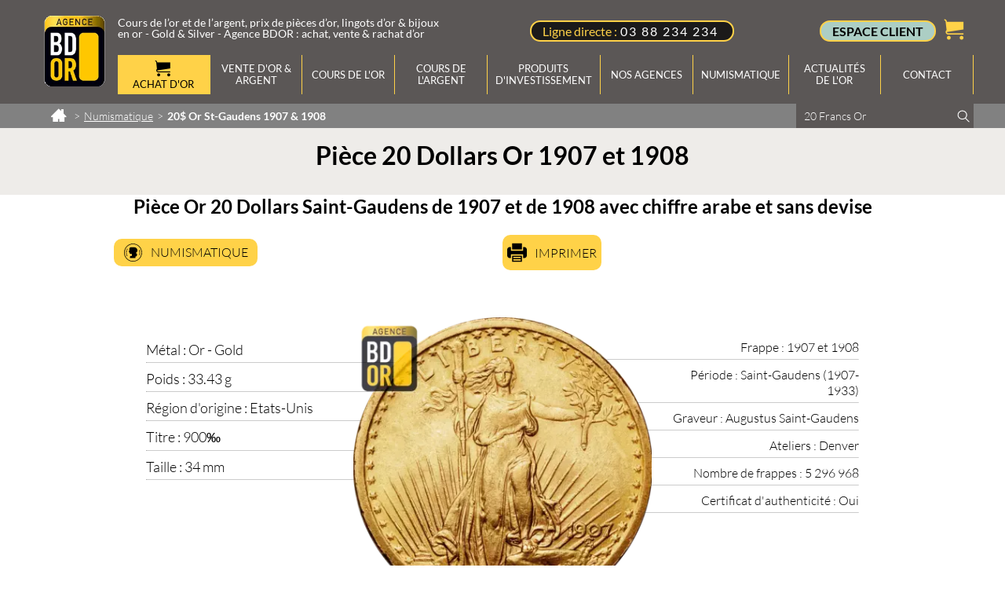

--- FILE ---
content_type: text/html; charset=UTF-8
request_url: https://www.bdor.fr/numismatique/20-or-st-gaudens-1907-1908
body_size: 14626
content:
<!DOCTYPE html PUBLIC "-//W3C//DTD XHTML 1.0 Strict//EN" "http://www.w3.org/TR/xhtml1/DTD/xhtml1-strict.dtd">
<html xmlns="http://www.w3.org/1999/xhtml"  xml:lang="fr" lang="fr">
<head>
	<meta http-equiv="Content-Type" content="text/html; charset=utf-8" />
	<title>20 Dollars Or St Gaudens Sans Devise - 1907 1908 en Chiffre Arabe</title>
	<link rel="canonical" href="https://www.bdor.fr/numismatique/20-or-st-gaudens-1907-1908" />
	<link rel="alternate" hreflang="x-default" href="https://www.bdor.fr/numismatique/20-or-st-gaudens-1907-1908" />
	<link rel="alternate" hreflang="fr" href="https://www.bdor.fr/numismatique/20-or-st-gaudens-1907-1908" />
	<meta property="og:description" content="Pièce 20 Dollars Or 1907 et 1908 - Retrouvez toutes les pièces Dollars en Or : 1 dollar, Half Eagle, Eagle Gold ou Double Eagle et plus encore, découvrez leur valeur sur BDOR. Site Sécurisé." />
	<meta property="og:image" content="https://www.bdor.fr/medias/produits/20_or_st_gaudens_1907_1908.webp" />
	<meta property="og:site_name" content="BDOR" />	<meta name="robots" content="index,follow" />
	<meta http-equiv="Content-Language" content="fr" />
	<meta name="description" content="Pièce 20 Dollars Or 1907 et 1908 - Retrouvez toutes les pièces Dollars en Or : 1 dollar, Half Eagle, Eagle Gold ou Double Eagle et plus encore, découvrez leur valeur sur BDOR. Site Sécurisé." />
	<meta name="og:updated_time" content="2020-02-28T16:17:39+01:00" />
	<meta name="article:published_time" content="2017-03-30T11:46:10+02:00" />
	<meta name="article:modified_time" content="2020-02-28T16:17:39+01:00" />
	<meta property="og:title" content="Fiche produit" />
	<meta property="og:url" content="https://www.bdor.fr/numismatique/20-or-st-gaudens-1907-1908" />
	<meta name="twitter:card" content="summary" />
	<meta name="twitter:site" content="@AgenceBDOR" />
	<meta name="twitter:domain" content="www.bdor.fr" />
	<script type="text/javascript">
		var m_infos = {"idPage":"261","langue":"fr","idDeclinaison":"1","me_path":""};
	</script>		<link rel="preload" href="/medias/lib/lazysizes/lazysizes.min.js?v=86" as="script" />
	<script src="/medias/lib/lazysizes/lazysizes.min.js?v=86"></script>
	<link rel="preload" href="/medias/lib/lazysizes/ls.unveilhooks.min.js?v=86" as="script" />
	<script src="/medias/lib/lazysizes/ls.unveilhooks.min.js?v=86"></script>
	<link rel="preload" href="/medias/lib/lazysizes/lazyconfig.js?v=86" as="script" />
	<script src="/medias/lib/lazysizes/lazyconfig.js?v=86"></script>

	<link rel="preload" href="/medias/javascripts/me_jquery/me_jquery_preload.js?v=86" as="script" />
	<script src="/medias/javascripts/me_jquery/me_jquery_preload.js?v=86"></script>
	<script src="/medias/javascripts/me_jquery/jquery.min.js?v=86"  defer></script>
	<script src="/medias/javascripts/me_jquery/jquery-migrate.min.js?v=86"  defer></script>
	<script src="/medias/javascripts/me_jquery/me_jquery_extend.js?v=86"  defer></script>
	<script src="/medias/caches/js/8725788df7648820b5869acc09ada9ab_86_20260114115946.js?v=86" defer></script>
	<link rel="preload" as="style" href="/medias/caches/css/5e2265053ae15cd60d5c28893a9029be_11_20260114115945.css?v=11" />
	<link type="text/css" rel="stylesheet" href="/medias/caches/css/5e2265053ae15cd60d5c28893a9029be_11_20260114115945.css?v=11" />
	<script src="/medias/javascripts/me_jquery/me_jquery_postload.js?v=86" defer></script>
<style type="text/css">.lazyloading{opacity:0}.lazyloaded{opacity:1;transition:opacity .3s}</style>	
	<link rel="shortcut icon" href="/favicon.ico" />

	<link rel="preconnect" href="https://www.googletagmanager.com" crossorigin>
	<link rel="preload" as="style" href="/medias/font/lato/style.css?v=11" />
	<link rel="stylesheet" href="/medias/font/lato/style.css?v=11">
	<link rel="alternate" type="application/rss+xml" title="Bdor Flux" href="https://www.bdor.fr/xml/rss/flux_rss_bdor.xml">
	
	<meta name="viewport" content="width=device-width, user-scalable=no, initial-scale=1, maximum-scale=2, minimum-scale=1">
	<meta name="google-site-verification" content="jMqOKAlkOXWKG_fj8nwyP7GGdBpCVpCEUEAtBgDDh-o" />
	<meta http-equiv="Content-Language" content="fr" />
	
	<!-- Google tag (gtag.js) -->
	<script async src="https://www.googletagmanager.com/gtag/js?id=AW-972804414"></script>
	<script>
	  window.dataLayer = window.dataLayer || [];
	  function gtag(){dataLayer.push(arguments);}
	  gtag('js', new Date());
	
	  gtag('config', 'AW-972804414');
	</script>
	
	<!-- Privacy-friendly analytics by Plausible -->
	<script async src="https://plausible.io/js/pa-qJ9IDD776-3Wp0LaM73LJ.js"></script>
	<script>
	  window.plausible=window.plausible||function(){(plausible.q=plausible.q||[]).push(arguments)},plausible.init=plausible.init||function(i){plausible.o=i||{}};
	  plausible.init()
	</script>
	<!-- End Privacy-friendly analytics by Plausible -->
	
	
	<script>window.pushMST_config={"vapidPK":"BCZULd3FEjW2pp7_lccgved_j3MruGguQ1ynP-_cjpLUcueGXxZNgMaeRWBbgQ92aAfHxD-GWZsPtAWYqmOQBxw","enableOverlay":true,"swPath":"/sw.js","i18n":{}};
	  var pushmasterTag = document.createElement('script');
	  pushmasterTag.src = "https://cdn.pushmaster-cdn.xyz/scripts/publishers/6800eb8047300b15d7588c6e/SDK.js";
	  pushmasterTag.setAttribute('defer','');
	  var firstScriptTag = document.getElementsByTagName('script')[0];
	  firstScriptTag.parentNode.insertBefore(pushmasterTag, firstScriptTag);
	</script>
	<script type="application/ld+json">{
    "@context": "https://schema.org/",
    "@type": "Organization",
    "name": "Agence BDOR : cours de l\u2019Or pour achat d\u2019Or, vente, rachat d\u2019Or et d'Argent",
    "organization": {
        "@type": "Organization",
        "name": "BDOR",
        "email": "accueil@bdor.fr",
        "description": "Agence Bdor, partenaire de votre nouvelle \u00e9pargne",
        "telephone": "(33) 388 234 234",
        "logo": "https://www.bdor.fr/medias/images/logo_bdor.webp",
        "image": "https://www.bdor.fr/medias/images/logo_bdor.webp",
        "address": {
            "@type": "PostalAddress",
            "addressLocality": "Strasbourg, France",
            "postalCode": "67330",
            "StreetAddress": "2 Rue du Travail",
            "addressCountry": "FR"
        },
        "publisher": {
            "@type": "Organization",
            "@id": "https://www.bdor.fr/#organization",
            "name": "BDOR",
            "logo": {
                "@type": "ImageObject",
                "@id": "https://www.bdor.fr/#logo",
                "url": "https://www.bdor.fr/medias/images/logo_bdor.webp",
                "contentUrl": "https://www.bdor.fr/medias/images/logo_bdor.webp",
                "caption": "BDOR",
                "inLanguage": "fr-FR",
                "width": "150",
                "height": "150"
            },
            "image": {
                "@type": "ImageObject",
                "@id": "https://www.bdor.fr/#logo",
                "url": "https://www.bdor.fr/medias/images/logo_bdor.webp",
                "contentUrl": "https://www.bdor.fr/medias/images/logo_bdor.webp",
                "caption": "BDOR",
                "inLanguage": "fr-FR",
                "width": "1200",
                "height": "800"
            }
        },
        "isPartOf": {
            "@type": "WebSite",
            "@id": "https://www.bdor.fr/numismatique/20-or-st-gaudens-1907-1908#website",
            "url": "https://www.bdor.fr/numismatique/20-or-st-gaudens-1907-1908",
            "name": "BDOR",
            "inLanguage": "fr-FR"
        }
    },
    "location": [
        {
            "@type": "FinancialService",
            "parentOrganization": {
                "name": "Agence BDOR"
            },
            "name": "Agence BDOR - Strasbourg",
            "address": {
                "@type": "PostalAddress",
                "streetAddress": "2 Rue du Travail",
                "addressLocality": "Strasbourg",
                "addressCountry": "FR",
                "addressRegion": "Grand Est",
                "postalCode": "67000"
            },
            "telephone": "(33) 388 234 234",
            "image": "https://www.bdor.fr/medias/images/agence_bdor_strasbourg1.jpg"
        },
        {
            "@type": "FinancialService",
            "parentOrganization": {
                "name": "Agence BDOR"
            },
            "name": "Agence BDOR - Colmar",
            "address": {
                "@type": "PostalAddress",
                "streetAddress": "24 Avenue de la R\u00e9publique",
                "addressLocality": "Colmar",
                "addressCountry": "FR",
                "addressRegion": "Grand Est",
                "postalCode": "68000"
            },
            "telephone": "(33) 389 234 567",
            "image": "https://www.bdor.fr/medias/images/agence_bdor_colmar.jpg"
        }
    ],
    "ContactPoint": {
        "@type": "contactPoint",
        "telephone": "(33) 388 234 234",
        "contactType": "Ligne directe"
    }
}</script>
</head>
	<body id="body">
<div id="node_main">
	<div id="node_top">
		<div id="node_top_center">
			<div id="node_logo">
				<div id="logo">
						<div data-idcontenu="856" class="">
<p><a href="/" title="Achat Or, Vente, Rachat Or et Argent - Cours Or et Prix de l’Or – BDOR"><img id="image1278" title="Cours de l’or et de l’argent, prix de pièces d’or, lingots d’or & bijoux en or - Gold & Silver - Agence BDOR : achat, vente & rachat d’or" class="image_pleineLargeur no-lazy lazyload " src='[data-uri]' data-src="/medias/images/logo_bdor.webp?v=85" alt="Cours de l’or et de l’argent, prix de pièces d’or, lingots d’or & bijoux en or - Gold & Silver - Agence BDOR : achat, vente & rachat d’or" width="150" height="150" style="aspect-ratio: 150/150;"  /></a></p>
	</div>

				</div>
			</div>
			<div id="node_menu">
				<div id="upline">
						<div data-idcontenu="1282" class="">
<p class="p1-texte"><span class="s1" style="color: #ffffff;">Cours de l&rsquo;or et de l&rsquo;argent, prix de pi&egrave;ces d&rsquo;or, lingots d&rsquo;or &amp; bijoux en or - Gold &amp; Silver - Agence BDOR : achat, vente &amp; rachat d&rsquo;or</span></p>
	</div>

				</div>
				<div id="telephone_nav">
						<div data-idcontenu="1283" class="">
<p class="p5-telephone">Ligne directe : <a href="tel:+33388234234" title="Téléphone Agence BDOR" rel="nofollow">03 88 234 234</a></p>
	</div>

				</div>
				<div id="boutique">
						<div data-idcontenu="3768" class="">

	</div>
	<div data-idcontenu="3773" class="">
<div id='compte_deconnecte'>
	<div class="ms_lien_connexion" >
		<a href="#" class="" onclick="msv4_popupConnexion({'meIdC':'ea1b6ab8b4f2ab0c160b458b9d2921c9.MTE3NQ%3D%3D'});  return false;" rel="nofollow">		<span class='espace_client' >espace client</span>
		</a>	</div></div>

	</div>
	<div data-idcontenu="3766" class="">
<div id='node_panier_vide'>
	<div class="ms_lien_popin_48" >
		<a href="#" onclick="ms_rechargeLayers( new Array( {  1 : '48' } ), {'idRubrique':'100728','idLiaison':'757','idProduit':'346','idUnivers':'4','nomBase':'boutique_produits','idPage':'261','s':'156bfabd7a5b6b18f71f39a9b8560d9f'} ,'261', {} ); return false;" class="icone nopadding nomargin panier_empty"  rel="nofollow">		<span class='me-icon standard shopping-bag' ></span>
		</a>	</div></div>

	</div>
	<div data-idcontenu="3863" class="">

	</div>

				</div>
				<div id="nav_desktop">
					<div id="menu_top">
							<div data-idcontenu="858" class="">
<script type="text/javascript">var positiondemarrage = 0;</script><ul class="invisible" title="Accès rapides"><li><a href="#contenu" accesskey="s">Aller au contenu</a></li><li><a href="#navigation">Aller à la navigation</a></li><li><a href="#recherche">Aller à la recherche</a></li></ul><div id="navigation"><p id="debutNavigation" class="invisible"><a href="#finNavigation">Passer les liens principaux</a></p><div class="me-menutop" ><ul class="niveau1" id="ul-0" ><li class='niveau1 page-361' id='li-361'><a id='a-361' href='/achat-or-en-ligne' hreflang='fr' ><span>Achat d'Or</span></a></li><li class='niveau1 page-170' id='li-170' ><a id='a-170' href="/vente-or-argent" hreflang='fr' ><span>Vente d'Or &amp; Argent</span><span class="me-icon standard arrow-down2" ></span></a></li><li class='niveau1 page-171' id='li-171'><a id='a-171' href='/cours-or' hreflang='fr' ><span>Cours de l'Or</span></a></li><li class='niveau1 page-172' id='li-172'><a id='a-172' href='/cours-argent' hreflang='fr' ><span>Cours de l'Argent</span></a></li><li class='niveau1 page-23' id='li-23' ><a id='a-23' href="/produits-d-investissement-or" hreflang='fr' ><span>Produits d'investissement</span><span class="me-icon standard arrow-down2" ></span></a></li><li class='niveau1 page-173 pSN' id='li-173'><a id='a-173' href='/agences' hreflang='fr' ><span>Nos agences</span><span class="me-icon standard arrow-down2" ></span></a><ul class="niveau2" id="ul-173"><li class='niveau2 page-265' id='li-265'><a id='a-265' href='/agences/comptoir-achat-or-strasbourg' hreflang='fr' ><span>Agence BDOR Strasbourg</span></a></li><li class='niveau2 page-264' id='li-264'><a id='a-264' href='/agences/comptoir-achat-or-colmar' hreflang='fr' ><span>Agence BDOR Colmar</span></a></li></ul></li><li class='niveau1 page-262 on onParent pSN' id='li-262'><a id='a-262' href='/numismatique' hreflang='fr' ><span>Numismatique</span><span class="me-icon standard arrow-down2" ></span></a><ul class="niveau2" id="ul-262"><li class='niveau2 page-303' id='li-303'><a id='a-303' href='/numismatique/pieces-or-france' hreflang='fr' ><span>Les Pièces en Or Françaises</span></a></li><li class='niveau2 page-317' id='li-317'><a id='a-317' href='/numismatique/pieces-argent-france' hreflang='fr' ><span>Les Pièces en Argent Françaises</span></a></li><li class='niveau2 page-338' id='li-338'><a id='a-338' href='/numismatique/piece-or-etats-unis' hreflang='fr' ><span>Pièces Or USA</span></a></li><li class='niveau2 page-436' id='li-436'><a id='a-436' href='/numismatique/piece-or-union-latine' hreflang='fr' ><span>Pièces Or Union Latine</span></a></li><li class='niveau2 page-435' id='li-435'><a id='a-435' href='/numismatique/piece-or-allemagne' hreflang='fr' ><span>Pièces Or Allemagne</span></a></li><li class='niveau2 page-434' id='li-434'><a id='a-434' href='/numismatique/piece-or-russie' hreflang='fr' ><span>Pièces Or Russie</span></a></li><li class='niveau2 page-345' id='li-345'><a id='a-345' href='/numismatique/piece-or-souverain' hreflang='fr' ><span>Pièces Or Royaume Uni</span></a></li></ul></li><li class='niveau1 page-152' id='li-152'><a id='a-152' href='/actualites-or' hreflang='fr' ><span>Actualités de l'Or</span></a></li><li class='niveau1 page-78' id='li-78'><a id='a-78' href='/contact' hreflang='fr' ><span>Contact</span></a></li></ul></div><p id="finNavigation" class="invisible"><a href="#debutNavigation">Aller aux liens principaux</a></p></div><div class='none invisible popin-menu' data-movein='popin' ><div id="mb_conteneur_popin_menu" class="sousmenupopin popinmenu170" data-menu='170' data-opener='a-170' data-width='auto' ><div class="ctnmenupopin"><div data-idcontenu="3402" class="fondLargeur_4-12e"><p><strong><span style="color: #b9a782;">Rachat d</span><span style="color: #b9a782;">'Or et d'Argent</span></strong></p><ul style="list-style-type: disc;"><li><a href="/vente-or-argent/vendre-lingots" title="Vendre lingot d’or, lingot d’argent: rachat d’or et vente d’or – Bdor"><span style="color: #000000;"><strong>Vendre vos Lingots</strong></span></a></li><li><a href="/vente-or-argent/vendre-pieces" title="Rachat Piece d’Or et Piece en Argent: Vente pièce or et argent - Bdor"><span style="color: #000000;"><strong>Vendre Pi&egrave;ces d'Or</strong></span></a></li><li><a href="/vente-or-argent/rachat-bijoux-strasbourg-colmar" title="Rachat Bijoux Or, Vente Bijoux en Or – Vendre de l’Or - BDOR"><span style="color: #000000;"><strong>Rachat de Bijoux</strong></span></a></li><li><a href="/vente-or-argent/vendre-biens-or-argent" title="Rachat Or et Argent, Vente Or: vieil or, dent en or, pepite or - Bdor"><span style="color: #000000;"><strong>Rachat d'Or et d'Argent</strong></span></a></li><li><a href="/vente-or-argent/rachat-diamant" title="Rachat Diamant & Estimation : Vente Diamant 1 Carat - gemmes precieux"><span style="color: #000000;"><strong>Rachat Diamant</strong></span></a></li></ul></div><div data-idcontenu="3403" class="fondLargeur_4-12e"><p class="p1-texte" style="text-align: left;"><span style="color: #b9a782;"><strong>Vendre votre Or &agrave; l'Agence BDOR<br /><br /></strong></span><strong>Rachat d'Or</strong>&nbsp;simple et rapide, en tout discr&eacute;tion et au meilleur prix du march&eacute;.<br />Les experts de&nbsp;l'Agence BDOR valorisent vos bijoux, pi&egrave;ces et lingot d'or en toute transparence. Notre expertise est offerte et sans engagement.</p><p class="p1-texte" style="text-align: left;">&nbsp;</p></div><div data-idcontenu="3404" class="fondLargeur_4-12e"><p class="p1-texte"><img id="image597" title="Rachat Or et Argent Strasbourg" alt="Rachat d'Or et d'Argent" class=" lazyload " src='[data-uri]' data-src="/medias/images/vente_or.webp?v=85" width="303" height="200" /></p></div></div></div></div><div class='none invisible popin-menu' data-movein='popin' ><div id="mb_conteneur_popin_menu" class="sousmenupopin popinmenu23" data-menu='23' data-opener='a-23' data-width='auto' ><div class="ctnmenupopin"><div data-idcontenu="1387" class="fondLargeur_4-12e"><p class="p1-texte" style="text-align: left;"><strong><span style="color: #b9a782;">Les produits d'investissement Or et Argent</span></strong></p><ul style="list-style-type: disc;"><li><span style="color: #000000;"><strong><a href="/produits-d-investissement-or" title="Produits d'investissement">Investissement Or &amp; Argent</a></strong></span><ul><li><a href="/produits-d-investissement-or/cours-prix-lingots-d-or" title="Les lingots d'Or"><span style="color: #000000;"><strong>Cours et Prix Lingots d'Or</strong></span></a></li><li><a href="/produits-d-investissement-or/cours-prix-pieces-d-or" title="Les Pièces en Or"><span style="color: #000000;"><strong>Cours et Prix Pi&egrave;ces d'Or</strong></span></a></li><li><a href="/produits-d-investissement-or/cours-prix-lingots-d-argent" title="Les Lingots d'Argent"><span style="color: #000000;"><strong>Cours et Prix Lingots d'Argent</strong></span></a></li><li><a href="/produits-d-investissement-or/cours-prix-pieces-d-argent" title="Les Pièces en Argent"><span style="color: #000000;"><strong>Cours et Prix Pi&egrave;ces d'Argent</strong></span></a></li></ul></li></ul></div><div data-idcontenu="1388" class="fondLargeur_4-12e"><p class="p1-texte" style="text-align: left;"><span style="color: #b9a782;"><strong>Lingots et Pi&egrave;ces d'Or et d'Argent<br /><br /></strong></span>Cotation des produits d'investissement&nbsp;Or et l'Argent : Lingots, Lingotins et les pi&egrave;ces boursables et d'investissement.&nbsp;</p><p class="p1-texte" style="text-align: left;">Un Expert vous conseille au&nbsp;<a href="tel:+33388234234" title="Téléphone Agence BDOR" rel="nofollow">03.88.234.234</a></p></div><div data-idcontenu="1389" class="fondLargeur_4-12e"><p class="p1-texte"><img id="image598" title="Investir dans les Lingots d'Or" alt="Achat Lingot Or" src='[data-uri]' data-src="/medias/images/lingot_or3.webp?v=85" width="303" height="200"  class="lazyload" /></p></div></div></div></div>
	</div>

					</div>
					<div id="popin">
						
					</div>
				</div>
			</div>
		</div>
	</div>
	<div id="node_menu_mobile">
		<div id="nav_mobile">
				<div data-idcontenu="3787" class="">

		<!-- <MENU> -->
		<a href="#menu" class="burger me-menu" data-decallage="63" data-largeurdisplaymax="0" data-idcontenu="3787" data-typeouverture="menu_gauche" data-typeafterdisplaymax="" data-prependto="" ><span class="me-icon standard menu" ></span><span class="label" >Menu</span></a><div id="menu-responsive-3787" style="display:none;" ><div id='node_menu_responsive'>
	<div id='menu_responsive'>
<div class="me-menu-resp" id="menu-responsive-943-1" data-classopen="me-icon standard minus" data-classclose="me-icon standard plus" data-forceraccespagesparentesaveccontenu="Oui" data-idcontenu="943" data-niveaupagedepart="" data-depliermenu="" data-nbniveauaffiche="" data-nb="1" data-replierOuverts="Non" ><fieldset id="menu-responsive-declinaison-1" class="menu-responsive" ><ul class="niveau1 me" id="ul-p-0-943" >
	<li class="niveau1 me fU" id="li-p-361-943" >
		<a href="/achat-or-en-ligne" id="a-p-361-943" >
				<span>Achat d'Or</span>
		</a>
	</li>
	<li class="niveau1 me pSN fU" id="li-p-170-943" >
		<a href="/vente-or-argent" id="a-p-170-943" >
				<span>Vente d'Or & Argent</span>
		</a>
<ul class="niveau2 me" id="ul-p-170-943" >
	<li class="niveau2 me fU" id="li-p-182-943" >
		<a href="/vente-or-argent/vendre-lingots" id="a-p-182-943" >
				<span>Vendre Lingot Or Argent</span>
		</a>
	</li>
	<li class="niveau2 me fU" id="li-p-184-943" >
		<a href="/vente-or-argent/vendre-pieces" id="a-p-184-943" >
				<span>Vendre Piece Or Argent</span>
		</a>
	</li>
	<li class="niveau2 me fU" id="li-p-183-943" >
		<a href="/vente-or-argent/rachat-bijoux-strasbourg-colmar" id="a-p-183-943" >
				<span>Rachat de Bijoux</span>
		</a>
	</li>
	<li class="niveau2 me fU" id="li-p-185-943" >
		<a href="/vente-or-argent/vendre-biens-or-argent" id="a-p-185-943" >
				<span>Vendre ses Biens Or/Argent</span>
		</a>
	</li>
	<li class="niveau2 me fU" id="li-p-186-943" >
		<a href="/vente-or-argent/rachat-diamant" id="a-p-186-943" >
				<span>Rachat Diamant</span>
		</a>
	</li>
</ul>
	</li>
	<li class="niveau1 me fU" id="li-p-171-943" >
		<a href="/cours-or" id="a-p-171-943" >
				<span>Cours de l'Or</span>
		</a>
	</li>
	<li class="niveau1 me fU" id="li-p-172-943" >
		<a href="/cours-argent" id="a-p-172-943" >
				<span>Cours de l'Argent</span>
		</a>
	</li>
	<li class="niveau1 ms univers liste pSN" id="li-p-23-943">
		<a href="/produits-d-investissement-or" id="a-p-23-943"  >
Produits d'investissement		</a>
		<ul class="niveau2 ms" id="ul-p-23-943" >
	<li class="niveau2 ms" id="li-s-1-100724-943" >
		<a href="/produits-d-investissement-or/cours-prix-lingots-d-or" id="a-s-1-100724-943" >
			<span>Cours - Prix Lingots d'Or</span>
		</a>	</li>
	<li class="niveau2 ms" id="li-s-1-100762-943" >
		<a href="/produits-d-investissement-or/cours-prix-pieces-d-or" id="a-s-1-100762-943" >
			<span>Cours - Prix Pièces d'Or</span>
		</a>	</li>
	<li class="niveau2 ms" id="li-s-1-100761-943" >
		<a href="/produits-d-investissement-or/cours-prix-lingots-d-argent" id="a-s-1-100761-943" >
			<span>Cours - Prix Lingots d'Argent</span>
		</a>	</li>
	<li class="niveau2 ms" id="li-s-1-100763-943" >
		<a href="/produits-d-investissement-or/cours-prix-pieces-d-argent" id="a-s-1-100763-943" >
			<span>Cours - Prix Pièces d'Argent</span>
		</a>	</li>
		</ul>
	</li>
	<li class="niveau1 me pSN fU" id="li-p-173-943" >
		<a href="/agences" id="a-p-173-943" >
				<span>Nos agences</span>
		</a>
<ul class="niveau2 me" id="ul-p-173-943" >
	<li class="niveau2 me fU" id="li-p-265-943" >
		<a href="/agences/comptoir-achat-or-strasbourg" id="a-p-265-943" >
				<span>Agence BDOR Strasbourg</span>
		</a>
	</li>
	<li class="niveau2 me fU" id="li-p-264-943" >
		<a href="/agences/comptoir-achat-or-colmar" id="a-p-264-943" >
				<span>Agence BDOR Colmar</span>
		</a>
	</li>
</ul>
	</li>
	<li class="niveau1 me pSN fU" id="li-p-262-943" >
		<a href="/numismatique" id="a-p-262-943" >
				<span>Numismatique</span>
		</a>
<ul class="niveau2 me" id="ul-p-262-943" >
	<li class="niveau2 me fU" id="li-p-303-943" >
		<a href="/numismatique/pieces-or-france" id="a-p-303-943" >
				<span>Les Pièces en Or Françaises</span>
		</a>
	</li>
	<li class="niveau2 me fU" id="li-p-317-943" >
		<a href="/numismatique/pieces-argent-france" id="a-p-317-943" >
				<span>Les Pièces en Argent Françaises</span>
		</a>
	</li>
	<li class="niveau2 me fU" id="li-p-338-943" >
		<a href="/numismatique/piece-or-etats-unis" id="a-p-338-943" >
				<span>Pièces Or USA</span>
		</a>
	</li>
	<li class="niveau2 me fU" id="li-p-436-943" >
		<a href="/numismatique/piece-or-union-latine" id="a-p-436-943" >
				<span>Pièces Or Union Latine</span>
		</a>
	</li>
	<li class="niveau2 me fU" id="li-p-435-943" >
		<a href="/numismatique/piece-or-allemagne" id="a-p-435-943" >
				<span>Pièces Or Allemagne</span>
		</a>
	</li>
	<li class="niveau2 me fU" id="li-p-434-943" >
		<a href="/numismatique/piece-or-russie" id="a-p-434-943" >
				<span>Pièces Or Russie</span>
		</a>
	</li>
	<li class="niveau2 me fU" id="li-p-345-943" >
		<a href="/numismatique/piece-or-souverain" id="a-p-345-943" >
				<span>Pièces Or Royaume Uni</span>
		</a>
	</li>
</ul>
	</li>
	<li class="niveau1 me fU" id="li-p-152-943" >
		<a href="/actualites-or" id="a-p-152-943" >
				<span>Actualités de l'Or</span>
		</a>
	</li>
	<li class="niveau1 me fU" id="li-p-78-943" >
		<a href="/contact" id="a-p-78-943" >
				<span>Contact</span>
		</a>
	</li>
</ul>
</fieldset></div>	</div>
</div>
</div><!-- </MENU> -->
	</div>

		</div>
		<div id="display_scroll">
			<div id="logo_bdor">
					<div data-idcontenu="3859" class="">
<p class="p1-texte"><a href="/" title="Achat Or, Vente, Rachat Or et Argent - Cours Or et Prix de l’Or – BDOR"><img id="image1278" title="Cours de l’or et de l’argent, prix de pièces d’or, lingots d’or & bijoux en or - Gold & Silver - Agence BDOR : achat, vente & rachat d’or" alt="Cours de l’or et de l’argent, prix de pièces d’or, lingots d’or & bijoux en or - Gold & Silver - Agence BDOR : achat, vente & rachat d’or" src='[data-uri]' data-src="/medias/images/logo_bdor.webp?v=85" width="150" height="150" style="aspect-ratio: 150/150;"   class="lazyload" /></a></p>
	</div>

			</div>
			<div id="call_expert">
					<div data-idcontenu="3858" class="">
<div id='telephone_mobile'>
<p><a href="tel:+33388234234" title="Téléphone Agence BDOR" rel="nofollow"><span class="me-icon standard phone"></span></a></p>
<p class="menu-link"><a href="tel:+33388234234" title="Téléphone Agence BDOR" rel="nofollow">Appeler un expert</a></p></div>

	</div>

			</div>
			<div id="search">
					<div data-idcontenu="4098" class="">
<p class="searchMobileIconFixed"><span class="me-icon standard search"></span></p>
<p class="menu-link searchMobileIconFixed"><a title="Rechercher" href="#">Rechercher</a></p>
	</div>

			</div>
			<div id="connect">
					<div data-idcontenu="3843" class="">

	</div>
	<div data-idcontenu="3844" class="">
<div id='compte_deconnecte_mobile'>
	<div class="ms_lien_connexion" >
		<a href="#" class="" onclick="msv4_popupConnexion({'meIdC':'23c25187b1141eb3af4184bbe357d7e0.Mzg1Mw%3D%3D'});  return false;" rel="nofollow">		<span class='me-icon standard user'></span><p class='menu-link'>Espace client</p>
		</a>	</div></div>

	</div>

			</div>
			<div id="my_basket">
					<div data-idcontenu="3850" class="">
<div id='panier_vide_mobile'>
	<div class="ms_lien_vers_etape1" >
		<a href="/etapes-de-paiement/etape-1-votre-panier" class=""  rel="nofollow">		<span class='me-icon standard cart'></span><p class='menu-link'>Panier</p>
		</a>	</div></div>

	</div>
	<div data-idcontenu="3851" class="">

	</div>

			</div>
		</div>
		<div id="search_elem">
				<div data-idcontenu="3860" class="">
<div id='cadre_recherche'>
<p>
		
		<div class="searchMobile" data-lien="/resultats-de-recherche?bStat=1&sChaineRecherchee=">
			<input type="text" id="rechercheMobile" name="rechercheMobile" placeholder="Rechercher..."/>
			<span class="me-icon standard search startSearchMobile"></span>
		</div>
</p></div>

	</div>

		</div>
	</div>
	<div id="node_search">
		<div id="node_search_center">
			<div id="fil_ariane">
					<div data-idcontenu="1767" class="">
<ol class="filAriane ms_filariane"   itemscope itemtype="https://schema.org/BreadcrumbList" ><li itemprop="itemListElement" itemscope  itemtype="https://schema.org/ListItem" class="first home"><a itemprop="item" href="https://www.bdor.fr/" class="first home" ><span itemprop="name">Agence BDOR - Expert en or d'investissement depuis 1999</span><meta itemprop="position" content="1"></a></li>><li itemprop="itemListElement" itemscope  itemtype="https://schema.org/ListItem" class="univers"><a itemprop="item" href="https://www.bdor.fr/numismatique" class="univers" ><span itemprop="name">Numismatique</span><meta itemprop="position" content="2"></a></li>><li itemprop="itemListElement" itemscope  itemtype="https://schema.org/ListItem" class="produit last"><strong itemprop="name">20$ Or St-Gaudens 1907 & 1908</strong><meta itemprop="position" content="3"></li></ol>
	</div>

			</div>
			<div id="moteur_recherche">
					<div data-idcontenu="4093" class="">
<form id="moteurRecherche_formulaire" action="/resultats-de-recherche" method="get">
	<p style='margin: 0px;'>
		<input type="hidden" name="bStat" value="1" />
		<label for="recherche" style="display: none;">Rechercher : </label>
		<input type="text" id="recherche" name="sChaineRecherchee" maxlength="80" value="20 Francs Or" onfocus="if(this.value=='20 Francs Or') this.value='';" style="width: 200px;" />
		<input type="image" id="moteurRecherche_btnValidation" value="OK" src="/medias/images/research.svg?v=13" alt="OK" />
	</p>
</form>

	</div>

			</div>
		</div>
	</div>
	<div id="node_content">
		<div id="bandeau">
			<div id="bandeau_1200">
				
			</div>
		</div>
		<div id="colonne_full">
				<div data-idcontenu="2186" class="">

	</div>
	<div data-idcontenu="2185" class="">
<div id='node_fiche'>
	<div id='node_navigation'>
	</div>
	<div id='node_fiche_titre'>
		<div id='node_fiche_titre_infos'>
	<h1 class="accroche titre_fiche_produit titre_fiche_produit_actif" >
		Pièce 20 Dollars Or 1907 et 1908
	</h1>		</div>
	</div>
	<div id='node_fiche_sous_titre'>
	<h2 class="titre2_produit titre2_produit_actif" >
		Pièce Or 20 Dollars Saint-Gaudens de 1907 et de 1908 avec chiffre arabe et sans devise
	</h2><input type='hidden' id='idProduitHidden' value='346'><script>var listImgProduit = ['zoom1_20_or_st_gaudens_1907_1908.webp','zoom2_20_or_st_gaudens_1907_1908.webp'];</script>	</div>
	<div id='node_fiche_infos'>
		<div id='node_numismatique_back'>
<p class="p3-bouton"><a class="backBtn" rel="nofollow" href="/numismatique">Numismatique</a></p>		</div>
		<div id='node_fiche_pdt_infos'>
			<div id='fiche_pdt_prix'>
<p class="p3-bouton"><a class="printBtn" href="#" rel="nofollow">Imprimer</a></p>			</div>
		</div>
		<div id='node_fiche_infos_numismatique'>
			<div id='node_fiche_image'>
				<div id='node_fiche_image_infos'>
<div class='fondLargeur_12-12e' style=''>
<p class="p1-texte">
	<div class="matiere matiere_actif" >
<strong>Métal : </strong>Or - Gold<hr class="produit">	</div>

	<div class="texte poids poids_actif" >
		<strong>Poids : </strong>33.43 g<hr class="produit" />
	</div>

	<div class="regionorigine regionorigine_actif" >
<strong>Région d'origine : </strong>Etats-Unis<hr class="produit" />	</div>

	<div class="texte titreproduit titreproduit_actif" >
		<strong>Titre : </strong>900‰<hr class="produit" />
	</div>

	<div class="texte dimensions dimensions_actif" >
		<strong>Taille : </strong>34 mm<hr class="produit" />
	</div>
</p>
</div>
				</div>
				<div id='node_fiche_zoom'>
<!DOCTYPE html PUBLIC "-//W3C//DTD HTML 4.0 Transitional//EN" "http://www.w3.org/TR/REC-html40/loose.dtd">
<html><body><div class="image1 image1_actif">
		
                                <img src="/medias/produits/20_or_st_gaudens_1907_1908.webp?v=85" alt="20$ Or St-Gaudens 1907 &amp; 1908" title="20$ Or St-Gaudens 1907 &amp; 1908" width="400" height="400" style="aspect-ratio: 400/400; border:none; margin:0; padding:0; " class=" noLazyLoading" fetchpriority="high">

	</div></body></html>
	<div class="image2 image2_actif" >
		
                                <img src='[data-uri]' data-src="/medias/produits/20_or_st_gaudens_1907_19081.webp?v=85" alt="20$ Or St-Gaudens 1907 & 1908" title="20$ Or St-Gaudens 1907 & 1908"  width="420" height="420"  style="aspect-ratio: 420/420; border:none; margin:0; padding:0; "  class="lazyload" />

	</div><p class="p1-texte changerImage" style="text-align: right;"><strong>Changer Image</strong></p>				</div>
				<div id='node_fiche_image_infos_droite'>
<div class='fondLargeur_12-12e' style=''>
<p>
	<div class="texte frappe frappe_actif" >
		<strong>Frappe : </strong>1907 et 1908<hr class="produit" />
	</div>

	<div class="periode periode_actif" >
		<strong>Période : </strong>Saint-Gaudens (1907-1933)<hr class="produit" />
	</div>

	<div class="graveur graveur_actif" >
		<strong>Graveur : </strong>Augustus Saint-Gaudens<hr class="produit" />
	</div>



	<div class="ateliers ateliers_actif" >
		<strong>Ateliers : </strong>Denver<hr class="produit" />
	</div>

	<div class="nbfrappes nbfrappes_actif" >
		<strong>Nombre de frappes : </strong>5 296 968<hr class="produit" />
	</div>

	<div class="certificatAuthenticite certificatAuthenticite_actif" >
<strong>Certificat d'authenticité : </strong>Oui<hr class="produit" />	</div>
</p>
</div>
				</div>
			</div>
		</div>
		<div id='node_fiche_bt_lien'>
				<p class="p3-bouton"><a rel="nofollow" href="/numismatique/vendre-piece-or-numismatique">Vendre 20 Dollars Or</a></p>		</div>
		<div id='node_fiche_pdts_nav_liee'>

            <div class="mod_carrousel_produits produits-hors-boutique" data-id="3026ca1aa18fe1fd4670a44b65788ca5_MTM3MTk_3D">
                <div class="MS-content" >
            <div class="item mode4 produit-carrousel" data-id="347">
                <a href="/numismatique/20-or-saint-gaudens-avec-devise" rel="nofollow">
                    <div class="ctnInfos">
                        <div class="ctnNomImg">
                            <span class="nom">20$ Or Saint-Gaudens avec devise</span>
                            <img src='[data-uri]' data-src="/medias/produits/medium1_20_or_saint_gaudens_avec_devise.webp?v=85" class="vignette-produit lazyload " alt="20$ Or Saint-Gaudens avec devise"  style="aspect-ratio: 250/250; height:fit-content;"   width="250" height="250" >
                        </div>                        
                    </div>
                </a>
            </div>
            <div class="item mode4 produit-carrousel" data-id="345">
                <a href="/numismatique/20-or-st-gaudens-haut-relief" rel="nofollow">
                    <div class="ctnInfos">
                        <div class="ctnNomImg">
                            <span class="nom">20$ Or St Gaudens Haut Relief</span>
                            <img src='[data-uri]' data-src="/medias/produits/medium1_20_or_st_gaudens_haut_relief.webp?v=85" class="vignette-produit lazyload " alt="20$ Or St Gaudens Haut Relief"  style="aspect-ratio: 250/250; height:fit-content;"   width="250" height="250" >
                        </div>                        
                    </div>
                </a>
            </div>
            <div class="item mode4 produit-carrousel" data-id="344">
                <a href="/numismatique/20-st-gaudens-relief-ultra-haut" rel="nofollow">
                    <div class="ctnInfos">
                        <div class="ctnNomImg">
                            <span class="nom">20$ St Gaudens Relief Ultra Haut</span>
                            <img src='[data-uri]' data-src="/medias/produits/medium1_20_st_gaudens_relief_ultra_haut.webp?v=85" class="vignette-produit lazyload " alt="20$ St Gaudens Relief Ultra Haut"  style="aspect-ratio: 250/250; height:fit-content;"   width="250" height="250" >
                        </div>                        
                    </div>
                </a>
            </div>
            <div class="item mode4 produit-carrousel" data-id="343">
                <a href="/numismatique/20-or-liberty-head-type-iii" rel="nofollow">
                    <div class="ctnInfos">
                        <div class="ctnNomImg">
                            <span class="nom">20$ Or Liberty Head Type III</span>
                            <img src='[data-uri]' data-src="/medias/produits/medium1_20_or_liberty_head_type_iii.webp?v=85" class="vignette-produit lazyload " alt="20$ Or Liberty Head Type III"  style="aspect-ratio: 250/250; height:fit-content;"   width="250" height="250" >
                        </div>                        
                    </div>
                </a>
            </div>
            <div class="item mode4 produit-carrousel" data-id="342">
                <a href="/numismatique/20-or-liberty-avec-devise" rel="nofollow">
                    <div class="ctnInfos">
                        <div class="ctnNomImg">
                            <span class="nom">20$ Or Liberty avec devise</span>
                            <img src='[data-uri]' data-src="/medias/produits/medium1_20_or_liberty_avec_devise.webp?v=85" class="vignette-produit lazyload " alt="20$ Or Liberty avec devise"  style="aspect-ratio: 250/250; height:fit-content;"   width="250" height="250" >
                        </div>                        
                    </div>
                </a>
            </div>
            <div class="item mode4 produit-carrousel" data-id="341">
                <a href="/numismatique/20-or-liberty-sans-devise" rel="nofollow">
                    <div class="ctnInfos">
                        <div class="ctnNomImg">
                            <span class="nom">20$ Or Liberty sans devise</span>
                            <img src='[data-uri]' data-src="/medias/produits/medium1_20_or_liberty_sans_devise.webp?v=85" class="vignette-produit lazyload " alt="20$ Or Liberty sans devise"  style="aspect-ratio: 250/250; height:fit-content;"   width="250" height="250" >
                        </div>                        
                    </div>
                </a>
            </div></div>
                <div class="MS-controls" >
                    <button class="MS-left"><i class="fas fa-chevron-left" aria-hidden="true"></i></button>
                    <button class="MS-right"><i class="fas fa-chevron-right" aria-hidden="true"></i></button>
                </div>
            </div>            <script type="text/javascript">
                $(function(){
                    let objCarrousel3026ca1aa18fe1fd4670a44b65788ca5_MTM3MTk_3D = new bdor_carrouselProduits("3026ca1aa18fe1fd4670a44b65788ca5_MTM3MTk_3D", {"continuous":false,"slideAll":false,"interval":false,"duration":500,"hoverPause":false,"pauseAbove":null,"pauseBelow":null}, 4);
                    objCarrousel3026ca1aa18fe1fd4670a44b65788ca5_MTM3MTk_3D.init();
                });
            </script>		</div>
	</div>
	<div id='node_fiche_pdt_description'>
		<div id='fiche_pdt_description'>
	<div class="p1-texte description description_actif" >
		<h3 class="h2-accroche" style="text-align: center;">20 Dollars Or 1907 et 1908 - St Gaudens avec chiffre arabe</h3>
<p style="margin-top: 20px; margin-bottom: 20px; text-align: center;"><span style="background-color: #5cb85c; padding: 10px; margin-right: 20px; border-radius: 15px; font-size: 1em;"><a style="color: white; text-decoration: none;" href="/achat-or-en-ligne/piece-d-or-20-dollars-st-gaudens" title="20 Dollars St Gaudens">ACHAT 20 DOLLARS OR</a></span></p>
<p class="p1-texte" style="text-align: justify;">Ce mod&egrave;le de <strong>20 Dollars Saint-Gaudens</strong> est diff&eacute;rent des autres pi&egrave;ces d'or, car l'&eacute;criture du mill&eacute;sime n'est plus en chiffre romain, mais en chiffre arabe, cela &eacute;tait jug&eacute; plus simple.<br /><br />Cette <strong>pi&egrave;ce en or</strong> fut &eacute;tablie uniquement de 1907 &agrave; 1908. On remarque que quelques exemplaires de cette <strong>pi&egrave;ce d'or de 20 dollars</strong>&nbsp;furent frapp&eacute;s &agrave; Denver pendant l'ann&eacute;e 1908.<br /><br />La devise "In God We Trust" n'est toujours pas r&eacute;apparue, on la retrouvera par la suite en 1908 par acte du Congr&egrave;s.</p>
<p class="p3-bouton" style="text-align: center;"><strong><a href="/produits-d-investissement-or/cours-prix-pieces-d-or/20-dollars-or" title="20 Dollars Or">Cours de la pi&egrave;ce en Or de 20 Dollars</a></strong></p>
<p class="p1-texte" style="text-align: justify;">On retrouve sur l'avers de la pi&egrave;ce, la "Liberty" entour&eacute;e des 48 &eacute;toiles repr&eacute;sentant le nombre d'&eacute;tats am&eacute;ricains, ainsi que le mill&eacute;sime en chiffres arabe cette fois-ci, sur le revers, on distingue l'eagle symbole de l'am&eacute;rique ayant pour l&eacute;gende "united states of am&eacute;rica, twenty dollars".<br /><br />Cette <strong>20 Dollars Or St-Gaudens</strong> a&nbsp;un poids de 33,43 grammes pour un titrage de 900 milli&egrave;mes pour un diam&egrave;tre de 34 mm avec l'inscription sur la tranche "E PLURIBUS UNUM".</p>
2.12.0.0
	</div><script type="application/ld+json" >{"@context":"http://schema.org","@type":"Product","mpn":"346","name":"20$ Or St-Gaudens 1907 & 1908","image":"https://www.bdor.fr/medias/produits/20_or_st_gaudens_1907_1908.webp","offers":{"@type":"Offer","priceCurrency":"EUR","price":"0.00"}}
</script>		</div>
		<div id='fiche_pdt_liens'>
		</div>
	</div>
	<div id='node_fiche_pdts_nav'>
		<div id='tableau_numismatique'>
<div><h3 class="h2-accroche tabEvaluationPrixTitre">Prix de la 20$ Or St-Gaudens 1907 & 1908</h2></div><table class="tabEvaluationPrix"><thead><tr><th class="anneeEval">Année</th><th class="commentEval">Commentaires</th><th class="atelierEval">Atelier</th><th class="nombreEval">Nombre</th><th class="bEval">B</th><th class="tbEval">TB</th><th class="ttbEval">TTB</th><th class="supEval">SUP</th><th class="fdcEval">FDC</th></tr></thead><tbody><tr><td class="anneeEval">1907</td><td class="commentEval">Chiffre Arabe</td><td class="atelierEval"></td><td class="nombreEval">361 667</td><td class="bEval">--</td><td class="tbEval">--</td><td class="ttbEval">1 850</td><td class="supEval">1 875</td><td class="fdcEval">2 225</td></tr><tr><td class="anneeEval">1908</td><td class="commentEval"></td><td class="atelierEval"></td><td class="nombreEval">4 271 551</td><td class="bEval">--</td><td class="tbEval">--</td><td class="ttbEval">1 850</td><td class="supEval">1 860</td><td class="fdcEval">1 875</td></tr><tr><td class="anneeEval">1908</td><td class="commentEval"></td><td class="atelierEval">D : Denver</td><td class="nombreEval">663 750</td><td class="bEval">--</td><td class="tbEval">--</td><td class="ttbEval">1 850</td><td class="supEval">1 860</td><td class="fdcEval">2 075</td></tr></tbody></table><div class="legendeEvalPrix">(Prix à titre indicatif et en euros)</div>		</div>
	</div>
	<div id='node_graph'>
	</div>
	<div id='node_blocs_cta'>
<div class='fondLargeur_4-12e' style=''>
<p class="p1-texte">
<div id="mb_conteneur_fullwidth"><div class='mb_conteneur_fullwidthBillet'>

	<div class='mb_conteneurContenu'>
			<div style="background-image: none; background-size: contain; background-repeat: no-repeat;" data-idcontenu="1313" class="fondEffetSurvol_zoom lazyload " data-bg="/medias/images/alerte.webp?v=85">
<p class="h4-intertitre-2" style="text-align: left; padding-left: 5px;"><br /><span style="color: #796e6a;">CR&Eacute;EZ VOTRE ALERTE</span></p>
<p style="text-align: left;">&nbsp;</p>
<p style="text-align: left;">&nbsp;</p>
<p class="p3-bouton " style="text-align: left; padding-left: 5px;"><a class="boutonpopinalerte" href="/contact" title="Contact : Achat Or et Argent - Rachat Or, Vente Or & Revente Or - Bdor" rel="nofollow"><img id="image443" title="Alerte cotation Or et Argent" alt="Alerte cotation Or et Argent" style="vertical-align: text-bottom;" src='[data-uri]' data-src="/medias/images/alerte_blanc.svg?v=13" width="20" height="20"  class="lazyload" />&nbsp;Alertez-moi !</a></p>
	</div>

	</div>

</div></div><script>$(document).ready(function(){$(".tag:contains('[%NULL%]')").hide();$("p:contains('[%NULL%]')").hide();});</script><script type='text/javascript'>$(document).ready(function(){$("#mb_conteneur_fullwidth a[name='suite']").remove();});</script>
</p>
</div>
<div class='fondLargeur_4-12e' style=''>
<p class="p1-texte">
<div id="mb_conteneur_fullwidth"><div class='mb_conteneur_fullwidthBillet'>

	<div class='mb_conteneurContenu'>
			<div style="background-image: none; background-size: contain; background-repeat: no-repeat;" data-idcontenu="2305" class="fondEffetSurvol_zoom lazyload " data-bg="/medias/images/acheter_de_l_or_en_ligne.webp?v=85">
<p class="h4-intertitre-2" style="text-align: left; padding-left: 5px;"><br /><span style="color: #796e6a;">ACHAT OR S&Eacute;CURIS&Eacute;</span></p>
<p style="text-align: left;"><strong><span style="padding-left: 5px; color: #796e6a;">&nbsp;Livraison Offerte et Assur&eacute;e</span></strong></p>
<p style="text-align: left;">&nbsp;</p>
<p class="p3-bouton" style="text-align: left; padding-left: 5px;"><a style="background: #5cb85c; color: white;" href="/achat-or-en-ligne" title="Achat Or - Acheter de l'Or Pièces et Lingots - BDOR" rel="nofollow"><img id="image444" title="Appeler l'Agence BDOR" alt="Appeler l'Agence BDOR 03 88 234 234" style="vertical-align: text-bottom; margin-right: 10px;" src='[data-uri]' data-src="/medias/images/appel_tel.svg?v=13" width="11" height="20"  class="lazyload" />Acheter de l'or en ligne</a></p>
	</div>

	</div>

</div></div><script>$(document).ready(function(){$(".tag:contains('[%NULL%]')").hide();$("p:contains('[%NULL%]')").hide();});</script><script type='text/javascript'>$(document).ready(function(){$("#mb_conteneur_fullwidth a[name='suite']").remove();});</script>
</p>
</div>
<div class='fondLargeur_4-12e' style=''>
<p class="p1-texte">
<div id="mb_conteneur_fullwidth"><div class='mb_conteneur_fullwidthBillet'>

	<div class='mb_conteneurContenu'>
			<div style="background-image: none; background-size: contain; background-repeat: no-repeat;" data-idcontenu="1314" class="fondEffetSurvol_zoom lazyload " data-bg="/medias/images/telephone_bdor.webp?v=85">
<p class="h4-intertitre-2" style="text-align: left; padding-left: 5px;"><br /><span style="color: #666666;">CONTACTEZ UN EXPERT</span></p>
<p style="text-align: left;"><span style="color: #796e6a; padding-left: 5px;">&nbsp;</span></p>
<p style="text-align: left;">&nbsp;</p>
<p class="p3-bouton" style="text-align: left; padding-left: 5px;"><a href="tel:+33388234234" title="Téléphone Agence BDOR" rel="nofollow" rel="nofollow"><img id="image444" title="Appeler l'Agence BDOR" alt="Appeler l'Agence BDOR 03 88 234 234" style="vertical-align: text-bottom;" src='[data-uri]' data-src="/medias/images/appel_tel.svg?v=13" width="20" height="20"  class="lazyload" />&nbsp;03 88 234 234</a></p>
	</div>

	</div>

</div></div><script>$(document).ready(function(){$(".tag:contains('[%NULL%]')").hide();$("p:contains('[%NULL%]')").hide();});</script><script type='text/javascript'>$(document).ready(function(){$("#mb_conteneur_fullwidth a[name='suite']").remove();});</script>
</p>
</div>
	</div>
	<div id='node_article_produit'>
	</div>
	<div id='node_description_2'>
<div class='fondLargeur_6-12e' style=''>
<p class="p1-texte" style="text-align: center;">
	<div class="texte description2 description2_actif" >
		<h2 class="h2-accroche" style="text-align: center;">Valeur de la Pi&egrave;ce de&nbsp;20 Dollars&nbsp;Or</h2>
<p class="p1-texte">Nos experts <strong>numismates</strong> sont &agrave; votre &eacute;coute pour <strong>estimer vos pi&egrave;ces d'or et d'argent</strong>. Vous pouvez nous contacter par t&eacute;l&eacute;phone au 03 88 234 234 ou faire votre demande directement sur notre page de demande de devis en ligne pour conna&icirc;tre la <strong>valeur de vos pi&egrave;ces de 20 Dollars Or</strong>.</p>
<p class="p1-texte">Pr&eacute;sent depuis plus de 20 ans, et fort de notre savoir-faire sur le <strong>march&eacute; des m&eacute;taux pr&eacute;cieux</strong>, nous sommes l&agrave; pour vous aider &agrave; investir ou &agrave; <strong>vendre des pi&egrave;ces d'or</strong>. Notre paiement est imm&eacute;diat d&egrave;s votre accord, vous pouvez &eacute;galement rendre visite &agrave; nos experts <strong>numismates</strong> dans l'une de nos agences de <strong>Strasbourg</strong> ou <strong>Colmar</strong> pour estimer gratuitement la <strong>valeur de vos pi&egrave;ces d&rsquo;or de collection</strong> ou vous renseigner &agrave; propos de l&rsquo;<strong>achat de pi&egrave;ces numismatiques</strong>.</p>
2.12.0.0
	</div>
</p>
</div>
	</div>
	<div id='node_description_3'>
<div class='fondLargeur_6-12e' style=''>
<p class="p1-texte" style="text-align: center;">
	<div class="texte description3 description3_actif" >
		<h2 class="h2-accroche" style="text-align: center;">Vous souhaitez d&eacute;couvrir les pi&egrave;ces am&eacute;ricaines ?</h2>
<p class="p1-texte">BDOR vous propose un vaste choix de <strong>pi&egrave;ces d&rsquo;or am&eacute;ricaines</strong> depuis 1795 : nous y retrouvons les plus connues, les<strong> pi&egrave;ces d&rsquo;or Liberty</strong> avec par exemple la <strong>pi&egrave;ce de 10 dollars or</strong> mais &eacute;galement la plus belle pi&egrave;ce du monde, la <strong>pi&egrave;ce de 20 dollars or</strong> <strong>St Gaudens</strong>.</p>
<p class="p1-texte">Vous d&eacute;tenez une <strong>pi&egrave;ce d&rsquo;or am&eacute;ricaine</strong> ? Nos <strong>numismates</strong> vous conseilleront et vous aideront &agrave; d&eacute;terminer la valeur de celle-ci ainsi que toutes les informations &agrave; conna&icirc;tre sur les <strong>pi&egrave;ces de monnaie am&eacute;ricaines</strong>.</p>
<p class="p1-texte">Parmi la s&eacute;lection de <strong>pi&egrave;ces d&rsquo;or am&eacute;ricaines</strong> que propose BDOR, vous retrouverez les <strong>pi&egrave;ces d&rsquo;or</strong> les plus communes avec la <strong>pi&egrave;ce de 10 dollars or</strong>, connue &eacute;galement sous le nom de &ldquo;<strong>Eagle Gold</strong>&rdquo; ou la <strong>pi&egrave;ce de 20 dollars or</strong> qui est la pi&egrave;ce d&rsquo;investissement or am&eacute;ricaine par excellence et la plus recherch&eacute;e sur le sol am&eacute;ricain. Par ailleurs, d&eacute;couvrez la plus petite pi&egrave;ce de l&rsquo;histoire am&eacute;ricaine avec la pi&egrave;ce <strong>1 dollars or Liberty</strong> ou encore la pi&egrave;ce mythique 4 dollars or qui est extr&ecirc;mement rare.</p>
<p class="p1-texte">Les pi&egrave;ces de <strong>5 dollars or</strong>, appel&eacute;es aussi &ldquo;<strong>Half Eagle</strong>&rdquo;, sont les pi&egrave;ces les plus r&eacute;pandues et recherch&eacute;es tandis que les <strong>pi&egrave;ces de 20 dollars or</strong> sont reconnues quant &agrave; elles pour leur beaut&eacute; avec notamment la pi&egrave;ce de <strong>20 dollars or St Gaudens</strong> qui est d&eacute;crite comme la plus belle pi&egrave;ce du monde.</p>
<p class="p1-texte">Nos experts BDOR se tiennent &agrave; votre disposition pour vous aider dans le <strong>rachat de vos pi&egrave;ces d&rsquo;or</strong> ou pour estimer la valeur de vos <strong>pi&egrave;ces de monnaie am&eacute;ricaines</strong>.</p>
2.12.0.0
	</div>
</p>
</div>
	</div>
	<div id='node_liaisons'>
	</div>
</div>

	</div>

		</div>
		<div id="colonne_1200">
			
		</div>
		<div id="bandeau_2">
			
		</div>
		<div id="colonne_2">
			
		</div>
		<div id="bandeau_3">
			
		</div>
		<div id="colonne_3">
			
		</div>
		<div id="bandeau_4">
				<div style="background-color: #eeece9;" data-idcontenu="2852" class="fondLargeur_12-12e">
<p class="p1-texte">
<div id="widget-container" class="ekomi-widget-container ekomi-widget-sf1094765d2855f97a33d"></div>
<script type="text/javascript">
var scrollEkomi = function(){

(function (w) {
        w['_ekomiWidgetsServerUrl'] = (document.location.protocol == 'https:' ? 'https:' : 'http:') + '//widgets.ekomi.com';
        w['_customerId'] = 109476;
        w['_ekomiDraftMode'] = true;
        w['_language'] = 'fr';

        if(typeof(w['_ekomiWidgetTokens']) !== 'undefined'){
            w['_ekomiWidgetTokens'][w['_ekomiWidgetTokens'].length] = 'sf1094765d2855f97a33d';
        } else {
            w['_ekomiWidgetTokens'] = new Array('sf1094765d2855f97a33d');
        }

        if(typeof(ekomiWidgetJs) == 'undefined') {
            ekomiWidgetJs = true;

                        var scr = document.createElement('script');scr.src = 'https://sw-assets.ekomiapps.de/static_resources/widget.js';
            var head = document.getElementsByTagName('head')[0];head.appendChild(scr);
                    }
    })(window);

$(document).off("scroll",scrollEkomi);
};
$(document).on("scroll",scrollEkomi);
    
</script>
</p>
<p class="p3-bouton" style="text-align: center;"><a href="/avis-agence-bdor" title="Avis Clients de l'Agence BDOR - Achat Vente Or Argent">AVIS BDOR</a></p>
	</div>

		</div>
		<div id="colonne_2tiers_gauche_ctn">
			<div id="colonne_2tiers_gauche">
				
			</div>
		</div>
	</div>
	<div id="node_liens_bottom">
		<div id="liens_bottom_center">
			<div id="liens_bottom">
					<div data-idcontenu="1303" class="">
<div id="mb_conteneur_fullwidth"><div class='mb_conteneur_fullwidthBillet'>

<div class='mb_conteneurContenu'>	<div data-idcontenu="3128" class="fondLargeur_3-12e">
<p class="h4-intertitre-2">&Agrave; PROPOS</p>
<p class="p1-texte" style="text-align: left;"><strong>L&rsquo;Agence BDOR</strong>&nbsp;est une agence priv&eacute;e et ind&eacute;pendante, experte en&nbsp;<strong>achat et vente d&rsquo;or</strong>&nbsp;-&nbsp;<strong>Gold</strong>&nbsp;&amp;&nbsp;<strong>Silver</strong>. Nous proposons le <a href="/cours-or" title="Cours de l'Or - Prix de l'Or (Lingot et Pièce d'Or) - Gramme d'Or "><strong>cours de l&rsquo;or</strong>&nbsp;et le&nbsp;<strong>prix de l&rsquo;or en direct</strong></a>, ainsi que la&nbsp;<a href="/produits-d-investissement-or/cours-prix-lingots-d-or" title="Les lingots d'Or"><strong>valeur des </strong> <strong>lingots d&rsquo;or </strong></a>et des&nbsp;<a href="/produits-d-investissement-or/cours-prix-pieces-d-or" title="Les Pièces en Or"><strong>pi&egrave;ces d&rsquo;or</strong></a>&nbsp;comme le&nbsp;<strong>Napol&eacute;on d&rsquo;or</strong>&nbsp;(<strong>Louis d&rsquo;Or</strong>), le&nbsp;<strong>50 Pesos</strong>&nbsp;ou encore le&nbsp;<strong>Souverain</strong>. Nos experts en&nbsp;<strong>numismatique</strong>&nbsp;sont l&agrave; pour vous aider &agrave; valoriser votre&nbsp;<strong>pi&egrave;ce d&rsquo;or</strong>&nbsp;ou&nbsp;<strong>d&rsquo;argent</strong>. B&eacute;n&eacute;ficiez des meilleures offres de&nbsp;<a href="/vente-or-argent" title="Rachat d’Or et Rachat Argent : Rachat Or, Vente Or, Bijoux Or - Bdor"><strong>rachat d&rsquo;or</strong></a>&nbsp;et&nbsp;<strong>d&rsquo;argent</strong>&nbsp;pour vos&nbsp;<strong>bijoux</strong>&nbsp;ou&nbsp;<strong>vieil or</strong>&nbsp;afin d&rsquo;obtenir la&nbsp;<strong>meilleure cotation de l&rsquo;or</strong>&nbsp;et ceci au meilleur moment.</p>
	</div>
	<div data-idcontenu="3131" class="fondLargeur_3-12e">
<p class="h4-intertitre-2">CONTACT</p>
<p class="p1-texte" style="text-align: left;"><img id="image2576" title="Contact Agence BDOR" alt="Achat Or et Argent - Contact" style="display: block; margin-left: auto; margin-right: auto;" src='[data-uri]' data-src="/medias/images/achat_or_et_argent_contact.webp?v=85" width="200" height="205"  class="lazyload" />&nbsp;</p>
<p class="p5-telephone" style="text-align: left; font-size: 1em;">Ligne directe : <a href="tel:+33388234234" title="Téléphone Agence BDOR" rel="nofollow">03 88 234 234</a></p>
	</div>
	<div data-idcontenu="3130" class="fondLargeur_3-12e">
<p class="h4-intertitre-2">ACHAT VENTE OR</p>
<p class="p1-texte">- <a onclick="window.open(this.href, ''); return false;" href="/fiscalite-or" title="Taxe Or : quelle est la fiscalité des métaux précieux ? Calcul - BDOR">Fiscalit&eacute; Or</a><br />- <a href="https://www.bdor.fr/lutte-contre-le-blanchiment-d-argent-et-financement-du-terrorisme-lcb-ft" title="Lutte contre le blanchiment d'argent et financement du terrorisme (LCB-FT)" rel="nofollow">Lutte contre le blanchiment d'argent et financement du terrorisme (LCB-FT)</a><br />- <a href="https://www.bdor.fr/fraude-et-securite-bancaire" title="Fraude et sécurité bancaire" rel="nofollow">Fraude et s&eacute;curit&eacute; bancaire</a><br />- <a href="/comment-acheter-or" title="Comment Acheter de l'Or ? Achat Or, Lingot Or, Piece Or - Agence BDOR">Comment acheter de l'Or ?</a><br />- <a href="/pourquoi-acheter-or" title="Pourquoi Acheter de l'Or ? Achat Or, Lingot d'Or, Piece d'Or - BDOR">Pourquoi acheter de l'Or ?</a><br />- <a href="/comment-reconnaitre-or" title="Poinçon Or - Comment Reconnaître de l'Or - Carat Or & Densité Or - BDOR">Reconna&icirc;tre de l'Or</a><br />- <a href="/achat-or-argent-strasbourg" title="Achat Or et Argent Strasbourg - Achat Or Strasbourg - Agence BDOR">Achat Or et Argent Strasbourg</a><br />- <a href="/achat-or-argent-colmar" title="Achat Or et Argent Colmar - Agence BDOR">Achat Or et Argent Colmar</a></p>
<p class="h4-intertitre-2">MON COMPTE</p>
<p class="p1-texte">- <a href="/achat-or-en-ligne" title="Achat Or - Acheter de l'Or Pièces et Lingots - BDOR">Acheter or en ligne</a><br />- <a href="/achat-or-en-ligne/guide-achat-or" title="Guide Achat Or en ligne - Agence BDOR">Guide d&rsquo;achat d&rsquo;or</a><br />- <a href="/achat-or-en-ligne/livraison-or" title="Livraison Pièce et Lingot Or Sécurisé - BDOR" rel="nofollow">Livraison</a><br />- <a href="/condition-generales-de-ventes" title="CGV Achat d'Or en ligne - Agence BDOR" rel="nofollow">Conditions g&eacute;n&eacute;rales des ventes</a> 

 
<br />- <a href="/inscription" rel="nofollow">Créer mon compte</a>
</p>
	</div>
	<div data-idcontenu="3770" class="fondLargeur_3-12e">
<p class="h4-intertitre-2">INFORMATIONS</p>
<p class="p1-texte">- <a href="/cours-or" title="Cours de l'Or - Prix de l'Or (Lingot et Pièce d'Or) - Gramme d'Or ">Cours de l&rsquo;Or</a><br />- <a href="/cours-argent" title="Cours de l'Argent : Prix de l'Argent - Cotation Or et Argent - Bdor">Cours de l&rsquo;Argent</a><br />- <a href="/avis-agence-bdor" title="Avis Clients de l'Agence BDOR - Achat Vente Or Argent">Avis Clients</a><br />- <a href="/espace-presse-or-investissement" title="Espace Presse Or d'Investissement - Vidéos, Photos & Communiqué Presse">Espace Presse</a><br />- <a href="/infos-or-investissement" title="FAQ: Achat Or et Argent - Rachat d'Or - Lingot Or, Piece Or - BDOR">FAQ<br /></a> - <a href="/lexique-metaux-precieux" title="Metaux precieux: vocabulaire achat or & métaux précieux – lexique - BDOR">Lexique M&eacute;taux Pr&eacute;cieux</a><br />- <a href="/succession-transmettre-son-or" title="Comment transmettre de son or ? Héritage, Succession -  BDOR">Transmettre de l'Or</a><br />- <a href="/bdor-france" title="Achat et Vente d'Or en France - BDOR France  ">BDOR France</a><br />- <a href="/guide-metaux-precieux" title="Guide des métaux précieux : Or - rachat bijoux & revente or - BDOR">Guide Or</a><br />- <a href="/recrutement" title="Emplois Métaux Précieux - Agence BDOR" rel="nofollow">Carri&egrave;re</a><br />- <a href="/conditions-generales-d-utilisation" title="CGV Site de l'Agence BDOR" rel="nofollow">Conditions g&eacute;n&eacute;rales d'utilisation<br /></a> - <a href="/mentions-legales" title="Mentions légales de l'Agence BDOR - Achat d'Or & Vente d'Or" rel="nofollow">Mentions l&eacute;gales<br /></a> - <a href="/plan-du-site" title="Lexique des pièces en Or et en Argent">Plan du site</a></p>
	</div>
	<div data-idcontenu="4559" class="fondHauteurLigne_article fondLargeur_12-12e">
<p class="p1-texte" style="text-align: center;"><strong>AGENCE BDOR 67000 STRASBOURG</strong> 2 Rue du Travail (Place des Halles) - <strong>AGENCE BDOR 68000 COLMAR</strong> 24 Avenue de la R&eacute;publique (en face du man&egrave;ge)</p>
	</div>
</div>

</div></div><script>$(document).ready(function(){$(".tag:contains('[%NULL%]')").hide();$("p:contains('[%NULL%]')").hide();});</script><script type='text/javascript'>$(document).ready(function(){$("#mb_conteneur_fullwidth a[name='suite']").remove();});</script>
	</div>

			</div>
		</div>
	</div>
	<div id="footer">
		<div id="footer_content">
				<div data-idcontenu="825" class="fondLargeur_5-12e">
<p style="text-align: left;"><span style="color: #ffffff;">Site :</span> <a href="http://www.2exvia.com" title="Site internet agence 2exVia" onclick="window.open(this.href,'');return false;" onkeypress="window.open(this.href,'');return false;" rel="nofollow">2exVia</a> <span style="color: #ffffff;">avec</span> <a href="http://www.masteredit.com" title="Site internet du CMS MasterEdit" onclick="window.open(this.href,'');return false;" onkeypress="window.open(this.href,'');return false;" rel="nofollow">Masteredit&reg;<br /><br /></a></p>
<p style="text-align: left;"><span style="color: #ffffff;">Tous droits r&eacute;serv&eacute;s <strong>Agence BDOR</strong> &reg;</span> <a href="/" title="Achat Or, Vente, Rachat Or et Argent - Cours Or et Prix de l’Or – BDOR">Cours or, achat &amp; vente or, argent</a></p>
	</div>
	<div data-idcontenu="2066" class="fondLargeur_3-12e">
<p class="p1-texte" style="text-align: right; display: flex; flex-wrap: wrap;"><a class="me-icon standard facebook" href="https://fr-fr.facebook.com/bdorofficiel/" title="Facebook" onclick="window.open(this.href,'');return false;" onkeypress="window.open(this.href,'');return false;" rel="nofollow" rel="nofollow"></a><a class="me-icon standard twitter" href="https://twitter.com/AgenceBDOR" title="Twitter" onclick="window.open(this.href,'');return false;" onkeypress="window.open(this.href,'');return false;" rel="nofollow" rel="nofollow"></a><a class="me-icon standard youtube" href="https://www.youtube.com/channel/UCoO7vYn8aYMxIbXxQgNUuBg" title="Youtube" onclick="window.open(this.href,'');return false;" onkeypress="window.open(this.href,'');return false;" rel="nofollow"></a><a class="me-icon standard instagram" href="https://www.instagram.com/agencebdor/" title="Instagram" onclick="window.open(this.href,'');return false;" onkeypress="window.open(this.href,'');return false;" rel="nofollow"></a><a class="me-icon standard linkedin" href="https://fr.linkedin.com/company/agence-bdor" title="Linkedin" onclick="window.open(this.href,'');return false;" onkeypress="window.open(this.href,'');return false;" rel="nofollow"></a><a class="me-icon standard rss" href="https://www.bdor.fr/xml/rss/flux_rss_bdor.xml" title="RSS Actualités de l'or - Bdor.fr" onclick="window.open(this.href,'');return false;" onkeypress="window.open(this.href,'');return false;"></a></p>
	</div>

		</div>
	</div>
    <div id="footer_scripts_user">
		
	</div>
	<div id="footer_scripts">
			<div data-idcontenu="1381" class="">

	</div>
	<div data-idcontenu="3847" class="">

	</div>
	<div data-idcontenu="11482" class="">
<script>var lastPriceUpdate = 1769073360;function launchLiveReloadFunctions(){liveReloadCarroussel("3026ca1aa18fe1fd4670a44b65788ca5_MTM3MTk_3D","346");}$(function(){setInterval(checkReload,10000,'1c0f21a6821366a3530f9706b413d0f7.MTE0ODI%3D');});</script>
	</div>
	<div data-idcontenu="16046" class="">

	</div>

	</div>
	
</div>
<div id="node_recherche">
	<div id="node_recherche_c">
		
	</div>
</div>

<script>

	const isSupportedAR = CSS.supports('aspect-ratio', '1 / 1');
	const isSupportedGap = CSS.supports('(display: flex) and (gap: 40px)');
	
	if (!isSupportedAR) {
	  $(document).ready(function(){
		 console.log('no-aspectratio');
		$('html').addClass('no-aspectratio');
		$('html').addClass('no-flexgap');
	  });
	}
	

	if (!isSupportedGap) {
	  $(document).ready(function(){	
		console.log('no-flexgap');
		$('html').addClass('no-flexgap');
	  });
	}


</script>

	</body>
</html>

--- FILE ---
content_type: image/svg+xml
request_url: https://www.bdor.fr/medias/images/src_piece_noir.svg
body_size: 2593
content:
<?xml version="1.0" encoding="utf-8"?>
<!-- Generator: Adobe Illustrator 22.0.1, SVG Export Plug-In . SVG Version: 6.00 Build 0)  -->
<svg version="1.1" id="Calque_1" xmlns="http://www.w3.org/2000/svg" xmlns:xlink="http://www.w3.org/1999/xlink" x="0px" y="0px"
	 viewBox="0 0 2000 2000" style="enable-background:new 0 0 2000 2000;" xml:space="preserve">
<style type="text/css">
	.st0{fill:#000000;}
	.st1{fill:none;stroke:#000000;stroke-width:4;stroke-miterlimit:10;}
</style>
<path class="st0" d="M1440.4,770.8c0-169.5-134.6-304.5-301.5-304.5H772.5c-73.1,0-142.8,49.5-142.8,122.6v169.9l-67.1,136.3
	c-12.9,25.4,3,45.6,31.4,45.6h35.7v80.9c0,73.1,69.7,117.8,142.8,117.8h104.9v191.4h-73.5c-72.3,0-132,60.6-132,132.9v86.9h566.9
	v-141.9c106.2-8.2,171.2-87.3,171.2-183.2c0-89.9-61.5-164.7-146.7-180.6C1365.6,993.5,1440.4,892.5,1440.4,770.8L1440.4,770.8z"/>
<path class="st0" d="M1854.2,1006c0-237.4-95.9-452-251.6-607.3c-155.7-155.3-369.9-251.2-606.9-251.2
	c-237.4,0-452,95.9-607.3,251.2S137.2,768.6,137.2,1006c0,237,95.9,451.6,251.2,607.3c155.3,155.3,369.9,251.6,607.3,251.6
	c237,0,451.6-95.9,606.9-251.6C1757.8,1457.6,1854.2,1243,1854.2,1006L1854.2,1006z M1643,358.3c165.6,166,268,394.8,268,647.7
	s-102.4,481.7-268,647.7c-165.6,165.6-394.8,268-647.7,268s-482.1-102.4-647.7-268C181.9,1488.2,79.1,1258.9,79.1,1006
	s102.4-481.7,268.4-647.7c166-165.6,394.8-268.4,647.7-268.4S1477.4,192.7,1643,358.3L1643,358.3z"/>
<circle class="st1" cx="995.3" cy="1013.8" r="793.1"/>
<g>
	<path class="st0" d="M313.1,1324.3l99.8-94.2l9,20.6l-28.4,26.7l18.1,41.3l39.1-2.2l9,21.1l-137.2,7.3L313.1,1324.3z M344.5,1323.4
		l45.6-2.6l-12-28.4L344.5,1323.4z"/>
	<path class="st0" d="M341.5,1211.6c7.3-1.7,13.8-3.9,18.9-7.3c5.2-3,9.5-6.9,12.9-11.2c3.4-4.3,5.6-8.6,6.5-13.3
		c1.3-4.7,1.3-9.5,0-14.6c-0.9-4.3-2.6-7.7-5.2-11.2c-2.6-3.4-6-6.5-9.5-8.6c-3.9-2.6-7.7-4.3-12.5-5.2c-4.7-1.3-9-1.3-13.8-0.9
		l8.2,36.1l-19.8,4.3l-12.5-56.8l69.7-15.5l3.4,15.5l-14.2,6c3,1.7,5.6,3.9,8.6,6s5.6,5.2,7.7,7.7c2.1,3,4.3,5.6,6,9
		c1.7,3,3,6,3.4,9.5c2.1,9,2.1,17.2,0.4,24.9s-5.2,15.1-9.9,21.1c-4.7,6.5-10.8,11.6-18.5,15.9c-7.3,4.3-15.9,7.7-24.9,9.9
		c-8.2,1.7-16.3,2.2-24.9,1.7c-8.6-0.9-16.3-3-23.7-6.5s-13.8-8.2-18.9-14.2s-9-13.8-11.2-22.8c-1.7-7.7-2.1-14.6-1.3-21.1
		c0.9-6.5,3-12.5,6-18.1s6.9-10.3,12-14.6c4.7-4.3,10.3-8.2,16.8-11.6l4.7,21.9c-8.2,5.2-13.8,10.8-16.8,17.2
		c-3,6.5-3.9,13.8-1.7,21.9c1.3,5.2,3.4,9.9,6.9,13.3c3.4,3.9,7.7,6.9,12.5,9s10.3,3.4,16.3,3.9
		C329,1213.8,335.1,1213.3,341.5,1211.6z"/>
	<path class="st0" d="M249.9,1001.7l20.6-0.9l3,67.1l31.8-1.3l-2.6-63.2l20.6-0.9l2.6,63.2l35.7-1.3l-3-70.1l20.2-0.9l3.9,91.6
		l-129.5,5.2L249.9,1001.7z"/>
	<path class="st0" d="M253.8,932.5l97.6-42.2l-91.2-11.2l2.6-21.5l127.7,15.9l-3,24.1l-97.2,42.2l91.2,11.2l-2.6,21.5l-127.7-15.9
		L253.8,932.5z"/>
	<path class="st0" d="M338.1,813.3c8.2,2.6,15.5,3.9,21.9,3.4c6.5,0,12.5-1.3,17.2-3.4c4.7-2.2,9-4.7,12-8.6c3-3.4,5.6-7.3,6.9-11.6
		s1.7-8.6,1.3-12.9c-0.4-4.3-2.1-8.2-3.9-11.6c-2.2-3.4-4.7-6.9-8.2-9.9c-3.4-3-6.9-5.6-10.8-7.3l6.9-21.1
		c6.9,3.4,12.5,7.7,18.1,12.9c5.2,4.7,9.5,10.3,12.5,16.3s5.2,12,6,18.9c0.9,6.9,0,13.8-2.6,21.5c-2.6,8.6-6.5,15.5-11.6,21.5
		s-11.2,10.3-18.5,13.3c-7.3,3-15.5,4.3-24.5,4.3s-18.9-1.7-29.2-5.2c-8.2-2.6-15.5-6.5-22.4-11.2s-12.5-10.8-16.8-17.2
		c-4.3-6.5-7.3-13.8-8.6-21.9c-1.3-7.7-0.9-16.3,2.1-24.9c2.1-7.3,5.6-13.8,9.5-18.9s8.6-9.5,14.2-12.5c5.2-3,11.2-5.6,17.6-6.9
		c6.5-1.3,13.3-1.7,20.2-1.7l-6.9,21.5c-9.5,0.4-17.2,2.6-23.2,6.5s-10.3,9.9-12.9,18.1c-1.7,5.2-1.7,10.3-0.9,15.1
		c0.9,5.2,3,9.9,6,14.2s6.9,8.2,11.6,11.6C326.9,808.6,332.5,811.6,338.1,813.3z"/>
	<path class="st0" d="M365.2,588.4l18.1,9.5l-31.4,59.4l28,14.6l29.7-55.9l18.1,9.5l-29.7,55.9l31.8,16.8l32.7-62.4l18.1,9.5
		l-42.6,81.3l-114-60.2L365.2,588.4z"/>
</g>
<g>
	<path class="st0" d="M1705.4,744.1l13.3,49c1.7,5.6,2.2,11.2,1.7,15.9s-1.7,9.5-3.9,13.3c-2.2,3.9-4.7,7.3-8.2,9.9
		c-3.4,2.6-7.3,4.7-11.6,5.6c-5.2,1.3-9.9,1.7-15.1,0.9c-5.2-0.9-9.9-2.6-14.6-6c-0.9,4.3-1.7,7.7-3,10.8c-1.3,3-3.4,5.6-5.6,7.7
		c-2.2,2.2-4.7,3.9-7.3,5.2c-2.6,1.3-5.6,2.6-9,3.4c-5.2,1.3-9.9,1.7-15.1,0.9s-9.9-2.6-14.2-5.2c-4.3-2.6-8.2-6-11.2-9.9
		s-5.6-8.6-6.9-13.3l-14.6-54.6L1705.4,744.1z M1606,793.1l7.7,28.4c0.9,2.6,1.7,5.2,3.4,7.7c1.3,2.6,3,4.7,5.2,6.5
		c2.2,1.7,4.3,3,6.9,3.9c2.6,0.9,5.6,0.9,8.6,0c5.2-1.3,9-5.2,11.6-10.8c2.6-5.6,2.6-12.9,0.4-21.1l-6.5-24.1L1606,793.1z
		 M1662.4,778.1l6.9,25.8c0.9,3,1.7,5.2,3.4,7.3c1.3,2.2,3,3.9,5.2,5.2c1.7,1.3,3.9,2.2,6,2.6c2.2,0.4,4.3,0.4,6.5-0.4
		c3.9-0.9,6.5-3.4,8.6-6.5c1.7-3.4,1.7-8.2,0-14.2l-7.7-28L1662.4,778.1z"/>
	<path class="st0" d="M1738.5,879.1l4.3,48.6c0.9,8.6,0,16.3-3,23.7c-2.6,7.3-6.9,13.3-12,18.9c-5.2,5.2-11.6,9.5-19.4,12.9
		c-7.7,3.4-15.5,5.2-24.5,6s-17.6,0.4-25.8-1.7s-15.1-5.2-21.5-9.5c-6.5-4.3-11.2-9.9-15.1-16.3c-3.9-6.5-6-13.8-6.9-21.9l-4.3-48.6
		L1738.5,879.1z M1632.3,910.1l2.2,22.4c0.4,5.6,2.2,10.8,4.3,15.5c2.6,4.7,5.6,8.6,9.9,11.6c3.9,3,9,5.6,14.6,6.9
		c5.6,1.3,12,1.7,18.9,1.3c7.7-0.9,14.2-2.2,19.4-4.7c5.2-2.6,9.9-5.6,12.9-9.5c3.4-3.9,5.6-8.2,6.9-13.3s1.7-10.3,1.3-15.9
		l-2.2-22.4L1632.3,910.1z"/>
	<path class="st0" d="M1673.5,1135.9c-9.9-0.9-18.9-3-26.7-6.5c-8.2-3.4-14.6-7.7-20.2-13.3c-5.6-5.6-9.5-12-12-19.4
		c-2.6-7.7-3.4-15.9-2.6-25.4c0.9-9.5,3.4-17.2,7.3-24.1c3.9-6.9,9-12.5,15.5-16.8c6.5-4.3,13.8-7.3,22.4-9
		c8.6-1.7,17.6-2.2,27.5-1.3s18.9,3,26.7,6.5c8.2,3.4,14.6,7.7,20.2,13.3c5.6,5.6,9.5,12,12,19.4c2.6,7.3,3.4,15.9,2.6,25.4
		c-0.9,9.5-3.4,17.2-7.3,24.1s-9,12.5-15.5,16.8c-6.5,4.3-13.8,7.3-22.4,9S1683,1136.8,1673.5,1135.9z M1675.3,1114.4
		c7.3,0.9,14.2,0.4,20.2-0.9c6-1.3,11.2-3.4,15.5-6.5s7.7-6.5,10.3-10.8c2.6-4.3,4.3-9,4.7-14.2s0-9.9-1.7-14.6
		c-1.7-4.7-4.3-8.6-8.2-12.5c-3.9-3.4-8.6-6.5-14.2-9c-5.6-2.6-12-3.9-19.8-4.7c-7.3-0.9-14.2-0.4-20.2,0.9
		c-6,1.3-11.2,3.4-15.5,6.5s-7.7,6.5-10.3,10.8c-2.6,4.3-4.3,9-4.7,14.2c-0.4,5.2,0,9.9,1.7,14.6c1.7,4.7,4.3,8.6,8.2,12.5
		c3.9,3.4,8.2,6.9,14.2,9S1668,1113.5,1675.3,1114.4z"/>
	<path class="st0" d="M1666.7,1263.7c-5.2-1.3-9.9-3.9-14.2-7.3c-4.3-3.4-7.7-7.3-10.3-12.5c-2.2,1.7-3.9,3.4-6,4.3
		s-4.3,1.3-6.5,1.7c-2.2,0-4.7,0-6.9-0.4c-2.2-0.4-4.7-0.9-7.3-1.7l-17.6-4.7c-2.2-0.4-4.7-0.9-8.2-0.4c-3.4,0.4-7.3,0.9-11.2,2.2
		l6.5-22.8c3.4-0.9,7.3-1.3,10.3-0.9c3.4,0.4,6,0.9,8.2,1.3l18.5,5.2c1.7,0.4,3.4,0.4,5.2,0.4s3.4-0.9,5.2-1.7s3.4-2.6,4.7-4.3
		s2.6-4.3,3.4-7.7l8.6-31l-49.5-13.8l6-20.6l123.9,34.8l-14.6,51.6c-1.7,6.5-4.3,11.6-8.2,15.9c-3.4,4.3-7.7,7.3-12,9.9
		c-4.7,2.2-9,3.9-14.2,4.3C1675.7,1265.4,1671,1264.9,1666.7,1263.7z M1668,1188.8l-8.6,31c-0.9,2.6-0.9,5.2-0.4,7.3
		c0.4,2.6,1.3,4.7,2.2,6.9c1.3,2.2,2.6,3.9,4.7,5.6c2.2,1.7,4.3,2.6,6.9,3.4c5.2,1.3,9.5,0.9,13.8-1.7c4.3-2.6,7.3-6.5,8.6-11.6
		l8.6-31L1668,1188.8z"/>
</g>
</svg>


--- FILE ---
content_type: application/javascript
request_url: https://www.bdor.fr/medias/caches/js/8725788df7648820b5869acc09ada9ab_86_20260114115946.js?v=86
body_size: 116390
content:
(function(window,$,undefined){var malert=function(message,options,callback){if($.isFunction(options)&&!callback&&!$.isPlainObject(options)){callback=options}
if(!options){options=$me.options.alert}else if($.isPlainObject($me.options.alert)){for(name in $me.options.alert){if(!options[name]){options[name]=$me.options.alert[name]}}}
if(typeof this.selector=="string"&&(message==undefined||!message)){message=this.selector}
var self=this,options={dialogClass:options.dialogClass!=undefined?options.dialogClass:"me-alert",ctnClass:options.ctnClass!=undefined?options.ctnClass:"me-alert-ctn",textClass:options.textClass!=undefined?options.textClass:"me-alert-text",titleClass:options.titleClass!=undefined?options.titleClass:"me-alert-title",overlayClass:options.overlayClass!=undefined?options.overlayClass:"me-alert-overlay",closeClass:options.closeClass!=undefined?options.closeClass:"me-alert-close",closeSpanClass:options.closeSpanClass!=undefined?options.closeSpanClass:"me-alert-close-text",buttonsClass:options.buttonsClass!=undefined?options.buttonsClass:"me-alert-buttons",buttonOkClass:options.buttonOkClass!=undefined?options.buttonOkClass:"me-alert-button-ok",usetitle:options.usetitle!=undefined?options.usetitle:!0,zIndex:options.zIndex!=undefined?options.zIndex:1000,width:options.width!=undefined?options.width:'auto',height:options.height!=undefined?options.height:'auto',minwidth:options.minwidth!=undefined?options.minwidth:320,minheight:options.minheight!=undefined?options.minheight:20,overlay:options.overlay!=undefined?options.overlay:!0,shakeit:options.shakeit!=undefined?options.shakeit:!1,forceValidation:options.forceValidation!=undefined?options.forceValidation:!0,shakedirection:options.shakedirection!=undefined?options.shakedirection:'left',defaultContent:options.defaultContent!=undefined?options.defaultContent:"Ceci est le message d'alerte par défaut !",title:options.title!=undefined?options.title:"Message d'alerte :",fadein:options.fadein!=undefined?options.fadein:50,overlayfadein:options.overlayfadein!=undefined?options.overlayfadein:50,fadeout:options.fadeout!=undefined?options.fadeout:50,overlayfadeout:options.overlayfadeout!=undefined?options.overlayfadeout:50,overlayOpacity:options.overlayOpacity!=undefined?options.overlayOpacity:0.7,overlayCloseOnClick:options.overlayCloseOnClick!=undefined?options.overlayCloseOnClick:!0,libelleClose:options.libelleClose!=undefined?options.libelleClose:"Fermer",libelleOk:options.libelleOk!=undefined?options.libelleOk:"Ok",appendIn:options.appendIn!=undefined?options.appendIn:document.body,persist:options.persist!=undefined?options.persist:!1,win8:options.win8!=undefined?options.win8:!1,callbackResize:options.callbackResize!=undefined?options.callbackResize:!1,positionPopin:options.positionPopin!=undefined?options.positionPopin:'default',margePosition:options.margePosition!=undefined?options.margePosition:0,effetApparation:options.effetApparation!=undefined?options.effetApparation:'default',endroitDepartTransition:options.endroitDepartTransition!=undefined?options.endroitDepartTransition:'auto',selectorInit:options.selectorInit!=undefined?options.selectorInit:null,tailleExterieureDemandee:options.tailleExterieureDemandee!=undefined?options.tailleExterieureDemandee:null,pasDeLienFermeture:options.pasDeLienFermeture!=undefined?options.pasDeLienFermeture:!1};var path=(typeof m_infos!='undefined')?((m_infos.me_path!=undefined)?m_infos.me_path:""):'';var loader='<img src="'+path+'/medias/statique/loader-me-alert.gif" />';if(!isNaN(options.width)&&!isNaN(options.height)){self.tailleExterieureDemandee=!1}else{self.tailleExterieureDemandee=!0}
if(options.tailleExterieureDemandee!==null)self.tailleExterieureDemandee=options.tailleExterieureDemandee;if(typeof me.globals.variable.numeroIncrementAlert=="undefined"){me.globals.variable.numeroIncrementAlert=0}
self.idAlert=(me.globals.variable.numeroIncrementAlert++);if(options.title==''||options.title=='&#160;'){options.usetitle=!1}
options.ctnClass=options.ctnClass.replace('me-alert',options.dialogClass).replace('-win8-ctn','-ctn');if($me.globals.dialog.open==1&&!options.persist){me.queuingDialog("alert",message,options,callback);return!1}
if($me.globals.dialog.open==1&&options.persist){self.nePasReinitDialogOpenALaFermeture=!0}
if(!me.globals.alert.incrementationZindex){me.globals.alert.incrementationZindex=options.zIndex}
me.globals.alert.incrementationZindex+=20;options.zIndex=+me.globals.alert.incrementationZindex;if(options.width=='auto'&&me.isMobileDevice()){options.width='100%-10px'}
self.scrollTopWhenOpened=null;var meAlertLoaderIndicator=(self.meAlertLoaderIndicator=$('<div></div>')).appendTo("body").attr('id','alert-loader-'+self.idAlert).hide().css({position:"absolute",top:"-10000",left:"-10000",zIndex:(options.zIndex)}).html(loader);var meAlertContentLoader=(self.meAlertContentLoader=$('<div></div>')).appendTo("body").attr('id','alert-ctn-loader-'+self.idAlert).css({position:"absolute",top:-10000,left:-10000,zIndex:-100});var meDocOverlay=((options.overlay)?((self.meDocOverlay=$('<div></div>')).appendTo(options.appendIn).hide().addClass(options.overlayClass).css({position:"absolute",zIndex:(options.zIndex-1),top:0,left:0,width:0,height:0}).click(function(){if(options.forceValidation){if(options.shakeit){self.shakeitonthefloor()}else{return!1}}else{if(options.overlayCloseOnClick)self.fermeAlert()}
return!1})):null),meAlertDialog=(self.meAlertDialog=$('<div></div>')).appendTo(self.meAlertContentLoader).addClass(options.dialogClass).addClass('popin').attr('id','alert-'+self.idAlert).css({zIndex:options.zIndex,position:"relative",overflow:"hidden",float:"left",margin:'0px'}),meAlertCtn=((self.meAlertCtn=$('<div></div>')).appendTo(meAlertDialog).addClass(options.ctnClass).css({position:"relative",margin:"0px auto",padding:"0px"})),meAlertTitre=((options.usetitle)?((self.meAlertTitre=$('<div></div>')).appendTo(meAlertCtn).addClass(options.titleClass).css({position:"relative"}).html(options.title)):null);if(!options.pasDeLienFermeture){var meAlertClose=(self.meAlertClose=$('<a href="#" ></a>')).appendTo((options.win8?meAlertCtn:meAlertDialog)).addClass(options.closeClass).css({zIndex:(options.zIndex+1),position:"absolute"}).click(function(){self.fermeAlert();return!1}),meAlertCloseText=(self.meAlertCloseText=$('<span></span>')).addClass(options.closeSpanClass).text(options.libelleClose).appendTo(meAlertClose)}
var meAlertText=(self.meAlertText=$('<div></div>')).appendTo(meAlertCtn).addClass(options.textClass).css({position:"relative",overflow:"hidden",marginLeft:"auto",marginRight:"auto"}).html(((message!="")?message:options.defaultContent)),meAlertButtons=((options.forceValidation)?((self.meAlertButtons=$('<div></div>')).appendTo(meAlertCtn).addClass(options.buttonsClass).css({position:"relative"})):null),meAlertButtonOk=((options.forceValidation&&meAlertButtons&&options.libelleOk!="")?((self.meAlertButtonOk=$('<span></span>')).appendTo(meAlertButtons).addClass(options.buttonOkClass).css({position:"relative",margin:"auto",textAlign:"center",cursor:"pointer"}).html(options.libelleOk).click(function(){self.fermeAlert();return!1})):null);self.tailleAlert=function(noeffect){var hDemande=options.height;var wDemande=options.width;self.depassementW=!1;self.depassementH=!1;self.meAlertText.height('auto').width('auto');if($(' > ',self.meAlertText).length==1)$(' > ',self.meAlertText).height('').width('');var patt=/%/g;if(patt.test(wDemande)){var margeNegative=0;var patt=/px/g;if(patt.test(wDemande)){wDemande=wDemande.split('-');margeNegative=wDemande[1].replace('px','');wDemande=wDemande[0]}
var pourcent=wDemande.replace('%','');wDemande=(Math.round(($(window).width()*pourcent)/100)-margeNegative)}
var patt=/%/g;if(patt.test(hDemande)){var margeNegative=0;var patt=/px/g;if(patt.test(hDemande)){hDemande=hDemande.split('-');margeNegative=hDemande[1].replace('px','');hDemande=hDemande[0]}
var pourcent=hDemande.replace('%','');hDemande=(Math.round(($(window).height()*pourcent)/100)-margeNegative)}
if(wDemande=='auto'){wDemande=self.meAlertDialog.outerWidth();var tScrollBar=self.scrollbarWidth();wDemande+=(tScrollBar+5)}
if(hDemande=='auto'){hDemande=self.meAlertDialog.outerHeight()}
wDemande=self.testDepassementW(wDemande);hDemande=self.testDepassementH(hDemande);self.meAlertDialog.outerWidth(wDemande);self.meAlertDialog.outerHeight(hDemande);if(!self.tailleExterieureDemandee){var hTextFinale=self.retourneHText();var wTextFinale=self.retourneWText();wDemande+=(wDemande-wTextFinale);hDemande+=(hDemande-hTextFinale);wDemande=self.testDepassementW(wDemande);hDemande=self.testDepassementH(hDemande);self.meAlertDialog.outerWidth(wDemande);self.meAlertDialog.outerHeight(hDemande)}
self.wDemande=wDemande;self.hDemande=hDemande};self.testDepassementW=function(wDemande){var maxLargeur=$(window).width()-20;if(wDemande-20>parseFloat(maxLargeur)){wDemande=parseFloat(maxLargeur);self.depassementW=!0}
if(wDemande<=parseFloat(options.minwidth)){wDemande=parseFloat(options.minwidth)}
return wDemande}
self.testDepassementH=function(hDemande){var maxHauteur=$(window).height()-20;if(hDemande-20>parseFloat(maxHauteur)){hDemande=parseFloat(maxHauteur);self.depassementH=!0}
if(hDemande<=parseFloat(options.minheight)){hDemande=parseFloat(options.minheight)}
return hDemande}
self.retourneHText=function(){var hZone=self.meAlertDialog.height(),hZoneBoutons=0,hZoneTitre=0,hOutZoneText=0,hInZoneText=0,hTextFinale=0;if(options.forceValidation)hZoneBoutons=self.meAlertButtons.outerHeight(!0);if(options.usetitle)hZoneTitre=self.meAlertTitre.outerHeight(!0);hOutZoneText=self.meAlertText.outerHeight(!0);hInZoneText=self.meAlertText.height();hTextFinale=hZone-hZoneBoutons-hZoneTitre-(hOutZoneText-hInZoneText);return hTextFinale};self.retourneWText=function(){var wZone=self.meAlertDialog.width(),wZoneBoutons=0,wZoneTitre=0,wOutZoneText=0,wInZoneText=0,wTextFinale=0;if(options.forceValidation)wZoneBoutons=self.meAlertButtons.outerWidth(!0);if(options.usetitle)wZoneTitre=self.meAlertTitre.outerWidth(!0);wOutZoneText=self.meAlertText.outerWidth(!0);wInZoneText=self.meAlertText.width();wTextFinale=wZone-(wOutZoneText-wInZoneText);return wTextFinale};self.positionnementInterne=function(){var hZone=self.meAlertDialog.height();var hTextFinale=self.retourneHText();if(self.meAlertText.outerHeight(!0)>hZone)self.depassementH=!0;var wZone=self.meAlertDialog.width();var wTextFinale=self.retourneWText();if(self.meAlertText.outerWidth(!0)>wZone)self.depassementW=!0;self.meAlertText.width(wTextFinale).height(hTextFinale).css({'overflow-x':'auto','overflow-y':'auto','display':'block'});self.hTextFinaleIn=self.hTextFinale=hTextFinale;self.wTextFinaleIn=self.wTextFinale=wTextFinale;self.applyToFirstTextLayer=!1;if(self.depassementH||self.depassementW){var tScrollBar=self.scrollbarWidth();if(self.depassementH)wTextFinale=wTextFinale-tScrollBar;if(self.depassementW)hTextFinale=hTextFinale-tScrollBar;if($(' > ',self.meAlertText).length==1){$(' > ',self.meAlertText).height(hTextFinale).width(wTextFinale);self.applyToFirstTextLayer=!0}
self.hTextFinaleIn=hTextFinale;self.wTextFinaleIn=wTextFinale}
self.meAlertText.data('ht',self.hTextFinaleIn);self.meAlertText.data('wt',self.wTextFinaleIn)};self.applyTaillesInternes=function(){self.meAlertDialog.outerWidth(self.wDemande);self.meAlertDialog.outerHeight(self.hDemande);self.meAlertText.width(self.wTextFinale).height(self.hTextFinale).css({'overflow-x':'auto','overflow-y':'auto','display':'block'});if(self.applyToFirstTextLayer){$(' > ',self.meAlertText).height(self.hTextFinaleIn).width(self.wTextFinaleIn)}else{if($(' > ',self.meAlertText).length==1)$(' > ',self.meAlertText).height('').width('')}
self.meAlertText.data('ht',self.hTextFinaleIn);self.meAlertText.data('wt',self.wTextFinaleIn)};self.scrollbarWidth=function(){var div=$('<div style="width:50px;height:50px;overflow:hidden;position:absolute;top:-1000px;left:-1000px;"><div style="height:100px;">test</div>');$('#body').append(div);var w1=$('div',div).innerWidth();div.css('overflow','auto');var w2=$('div',div).innerWidth();$(div).remove();return(w1-w2)};this.finAffichage=function(){};this.positionnementExterne=function(noeffect){var win=$(window);var doc=$(document);var gestionFixed=!0;var cssPosition='fixed';var docScrollLeft=0;var docScrollTop=0;if($.browser.msie&&$.browser.version<7){gestionFixed=!1;cssPosition='absolute';docScrollLeft=parseInt(doc.scrollLeft());docScrollTop=parseInt(doc.scrollTop())}
if(options.overlay){self.meDocOverlay.hide().css({width:(doc.width()),height:(doc.height()),top:'0px',left:'0px'});if(!noeffect||options.win8){self.meDocOverlay.fadeIn(options.overlayfadein)}else{self.meDocOverlay.show()}}
if(options.win8&&options.effetApparation=='default'&&options.positionPopin=='default'){options.positionPopin='default';options.effetApparation='transition';options.endroitDepartTransition='top'}
var leftCentrage=((parseInt(win.width())/2)+docScrollLeft)-(self.wDemande/2);var topCentrage=((parseInt(win.height())/2)+docScrollTop)-(self.hDemande/2);if(topCentrage<0)topCentrage=0;if(leftCentrage<0)leftCentrage=0;var appliquerTransition=!1;if(options.effetApparation=='transition'&&!noeffect){options.fadein=500;appliquerTransition=!0;if(options.endroitDepartTransition=='auto'){switch(options.positionPopin){case 'center':options.endroitDepartTransition='top';break;default:options.endroitDepartTransition=options.positionPopin;break}}
if(options.endroitDepartTransition=='target'&&!options.selectorInit){options.endroitDepartTransition='auto';if(typeof options.selectorInit.jquery=='undefined'){options.selectorInit=$(options.selectorInit)}}
switch(options.endroitDepartTransition){case 'top':self.meAlertDialog.css({'top':'-'+(self.hDemande-20)+'px','left':leftCentrage+'px',position:cssPosition});break;case 'bottom':self.meAlertDialog.css({'top':(doc.height()+self.hDemande+20)+'px','left':leftCentrage+'px',position:cssPosition});break;case 'left':self.meAlertDialog.css({'top':topCentrage+'px','left':'-'+(self.wDemande-20)+'px',position:cssPosition});break;case 'right':self.meAlertDialog.css({'top':topCentrage+'px','left':(doc.width()+self.wDemande+20)+'px',position:cssPosition});break;case 'target':var position=options.selectorInit.offset();var hTarget=options.selectorInit.outerHeight();var wTarget=options.selectorInit.outerWidth();self.meAlertDialog.css({'top':(position.top+(hTarget/2))+'px','left':(position.left+(wTarget/2))+'px',position:cssPosition,'height':'2px','width':'2px'});break}}
if(options.positionPopin=='default'||options.positionPopin=='center'){if(appliquerTransition){self.meAlertDialog.css({position:cssPosition});self.meAlertDialog.animate({top:topCentrage+'px',left:leftCentrage+'px'},options.fadein,(($.effects)?'easeInQuint':'swing'),function(){self.finAffichage.call(arguments)})}else{self.meAlertDialog.css({top:topCentrage+'px',left:leftCentrage+'px',position:cssPosition})}}
if(options.positionPopin=='top'){if(appliquerTransition){self.meAlertDialog.css({position:cssPosition});self.meAlertDialog.animate({top:(0+options.margePosition+docScrollTop)+'px',left:leftCentrage+'px'},options.fadein,(($.effects)?'easeInQuint':'swing'),function(){self.finAffichage.call(arguments)})}else{self.meAlertDialog.css({top:(0+options.margePosition+docScrollTop)+'px',left:leftCentrage+'px',position:cssPosition})}}
if(options.positionPopin=='bottom'){if(appliquerTransition){self.meAlertDialog.css({position:cssPosition});self.meAlertDialog.animate({top:((win.height()-options.margePosition-self.hDemande)+docScrollTop)+'px',left:leftCentrage+'px'},options.fadein,(($.effects)?'easeInQuint':'swing'),function(){self.finAffichage.call(arguments)})}else{self.meAlertDialog.css({top:((win.height()-options.margePosition-self.hDemande)+docScrollTop)+'px',left:leftCentrage+'px',position:cssPosition})}}
if(options.positionPopin=='left'){if(appliquerTransition){self.meAlertDialog.css({position:cssPosition});self.meAlertDialog.animate({top:topCentrage+'px',left:(0+options.margePosition+docScrollLeft)+'px'},options.fadein,(($.effects)?'easeInQuint':'swing'),function(){self.finAffichage.call(arguments)})}else{self.meAlertDialog.css({top:topCentrage+'px',left:(0+options.margePosition+docScrollLeft)+'px',position:cssPosition})}}
if(options.positionPopin=='right'){if(appliquerTransition){self.meAlertDialog.css({position:cssPosition});self.meAlertDialog.animate({top:topCentrage+'px',left:((win.width()-options.margePosition-self.wDemande)+docScrollLeft)+'px'},options.fadein,(($.effects)?'easeInQuint':'swing'),function(){self.finAffichage.call(arguments)})}else{self.meAlertDialog.css({top:topCentrage+'px',left:((win.width()-options.margePosition-self.wDemande)+docScrollLeft)+'px',position:cssPosition})}}
if(appliquerTransition){self.meAlertDialog.show()}else{if(!noeffect){self.meAlertDialog.fadeIn(options.fadein,function(){self.finAffichage.call(arguments)})}else{self.meAlertDialog.show()}}
if($.isFunction(options.callbackResize)){self.contentHeight=parseFloat(self.meAlertText.data('ht'));self.contentWidth=parseFloat(self.meAlertText.data('wt'));options.callbackResize.call(arguments,self)}
if(options.shakeit&&!noeffect&&!options.win8){this.shakeitonthefloor()}};this.shakeitonthefloor=function(){if(options.shakedirection=='top'){$(((options.win8)?self.meAlertCtn:self.meAlertDialog)).animate({top:'-=15'},60,function(){$(((options.win8)?self.meAlertCtn:self.meAlertDialog)).animate({top:'+=30'},60,function(){$(((options.win8)?self.meAlertCtn:self.meAlertDialog)).animate({top:'-=15'},60,function(){$(((options.win8)?self.meAlertCtn:self.meAlertDialog)).animate({top:'-=5'},60,function(){$(((options.win8)?self.meAlertCtn:self.meAlertDialog)).animate({top:'+=5'},60)})})})})}else{$(((options.win8)?self.meAlertCtn:self.meAlertDialog)).animate({left:'-=20'},60,function(){$(((options.win8)?self.meAlertCtn:self.meAlertDialog)).animate({left:'+=40'},60,function(){$(((options.win8)?self.meAlertCtn:self.meAlertDialog)).animate({left:'-=20'},60,function(){$(((options.win8)?self.meAlertCtn:self.meAlertDialog)).animate({left:'-=10'},60,function(){$(((options.win8)?self.meAlertCtn:self.meAlertDialog)).animate({left:'+=10'},60)})})})})}};self.ouvreAlert=function(noeffect){$("#body").css("position","fixed").css("overflow-y",(($(window).height()>=$(document).height())?"hidden":"scroll")).css("overflow-x",(($(window).width()>=$(document).width())?"hidden":"scroll")).css("width","100%").css("height","100%");self.meAlertDialog.css({'width':'auto','height':'auto','flaot':'left','position':'relative','overflow':'hidden'});self.meAlertContentLoader.width($(window).width()).show();if(self.integrationDansLaCible){self.cloneAlertDialog=self.meAlertDialog.clone();self.cloneAlertDialog.appendTo(self.meAlertContentLoader).show();self.meAlertDialog.hide();self.meAlertCtn=$('.'+options.ctnClass,self.meAlertContentLoader);self.meAlertDialog=$('.'+options.dialogClass,self.meAlertContentLoader);self.meAlertButtons=$('.'+options.buttonsClass,self.meAlertContentLoader);self.meAlertTitre=$('.'+options.titleClass,self.meAlertContentLoader);self.meAlertText=$('.'+options.textClass,self.meAlertContentLoader)}
self.tailleAlert(noeffect);self.positionnementInterne();if(self.integrationDansLaCible){self.cloneAlertDialog.appendTo(self.meAlertContentLoader).hide();self.cloneAlertDialog.remove();self.meAlertContentLoader.hide();self.meAlertContentLoader.html('');self.meAlertCtn=$('.'+options.ctnClass,options.appendIn);self.meAlertDialog=$('.'+options.dialogClass,options.appendIn);self.meAlertButtons=$('.'+options.buttonsClass,options.appendIn);self.meAlertTitre=$('.'+options.titleClass,options.appendIn);self.meAlertText=$('.'+options.textClass,options.appendIn);self.applyTaillesInternes()}else{self.meAlertContentLoader.hide();self.meAlertDialog.appendTo(options.appendIn).hide();self.integrationDansLaCible=!0}
self.positionnementExterne(noeffect);$me.globals.dialog.open=1;self.meAlertDialog.css({'overflow':''})};self.fermeAlert=function(){$("#body").css("overflow","auto");$("#body").css("position","");$("#body").css("width","");if(self.scrollTopWhenOpened!=null){$(document).scrollTop(self.scrollTopWhenOpened);self.scrollTopWhenOpened=null}
self.meAlertDialog.fadeOut(options.fadeout,function(){$("#body").css("overflow","auto");$("#body").css("position","");self.meAlertDialog.remove();if(options.overlay){self.meDocOverlay.fadeOut(options.overlayfadeout,function(){self.meDocOverlay.remove()})}
$(window).unbind("resize");$(window).unbind("scroll");if(options.overlay&&$.browser.msie&&$.browser.version<7){$(document).unbind("click")}
if(!self.nePasReinitDialogOpenALaFermeture)$me.globals.dialog.open=0;me.globals.alert.l=null;me.globals.alert.h=null;if($.isFunction(callback)){callback.call(arguments)}
if(!options.persist){var oqueue=new Array();var execDialog=null;for(var queue in me.globals.dialog.queue){if($.isFunction(me.globals.dialog.queue[queue])&&queue==0){execDialog=me.globals.dialog.queue[queue]}else{oqueue.push(me.globals.dialog.queue[queue])}}
if($me.globals.dialog.open==0){me.globals.dialog.queue=oqueue;if($.isFunction(execDialog)){execDialog.call(arguments)}}}})};self.loadContentImage=function(listeImagesToLoad,i){if(i==(listeImagesToLoad.length-1)){var callback=function(){self.meAlertLoaderIndicator.hide();self.ouvreAlert()}}else{var callback=function(){self.loadContentImage(listeImagesToLoad,(i+1))}}
$.ajax({url:$(listeImagesToLoad[i]).attr('src'),success:function(){callback.call(arguments)}})};self.initAlert=function(noeffect){if(self.scrollTopWhenOpened==null){self.scrollTopWhenOpened=$(window.document).scrollTop()}
$("#body").css("overflow-y",(($(window).height()>=$(document).height())?"hidden":"scroll")).css("overflow-x",(($(window).width()>=$(document).width())?"hidden":"scroll")).css("width","100%").css("height","100%");var largeurInitCss=me.getInitialeCssValue('#'+$(' > ',self.meAlertText).attr('id'),"width");var hauteurInitCss=me.getInitialeCssValue('#'+$(' > ',self.meAlertText).attr('id'),"height");var minwInitCss=me.getInitialeCssValue('#'+$(' > ',self.meAlertText).attr('id'),"min-width");var minhInitCss=me.getInitialeCssValue('#'+$(' > ',self.meAlertText).attr('id'),"min-height");var patt=/%/g;if(patt.test(largeurInitCss)){options.width=largeurInitCss}
var patt=/%/g;if(patt.test(hauteurInitCss)){options.height=hauteurInitCss}
if(parseFloat(minhInitCss)>0&&!options.minheight)options.minheight=minhInitCss;if(parseFloat(minwInitCss)>0&&!options.minwidth)options.minwidth=minwInitCss;if(options.usetitle){if(self.meAlertTitre.css('display')=='none'){options.usetitle=!1;self.meAlertTitre.remove()}}
if((!$.browser.msie||($.browser.msie&&$.browser.version>=7))&&options.overlay){meDocOverlay.css({opacity:options.overlayOpacity})}else if($.browser.msie&&$.browser.version<7&&options.overlay){meDocOverlay.css({background:"none"})}
self.meDocOverlay.css({width:($(window).width()),height:($(window).height()),top:$(document).scrollTop()+'px',left:$(document).scrollLeft()+'px'});if(options.win8){self.meDocOverlay.fadeIn(options.overlayfadein)}else{self.meDocOverlay.show()}
self.meAlertLoaderIndicator.show();var left=(($(window).width()/2)+$(document).scrollLeft())-(self.meAlertLoaderIndicator.outerWidth()/2);var top=(($(window).height()/2)+$(document).scrollTop())-(self.meAlertLoaderIndicator.outerHeight()/2);self.meAlertLoaderIndicator.css({'top':top+'px','left':left+'px'});var listeImagesToLoad=new Array();$('#alert-ctn-loader-'+self.idAlert+' img').each(function(){listeImagesToLoad.push(this)});if(listeImagesToLoad.length>0){self.loadContentImage(listeImagesToLoad,0)}else{self.meAlertLoaderIndicator.hide();setTimeout(function(){self.ouvreAlert(noeffect)},150)}};this.duringScroll=function(etat){if(etat=='fin'){self.initAlert(!0);clearTimeout(self.scrolling);self.scrolling=!1}else{clearTimeout(self.scrolling);self.scrolling=!1;if(!self.scrolling){self.scrolling=setTimeout(function(){self.duringScroll('fin')},250)}}};this.duringResize=function(etat){if(etat=='fin'){options.height='auto';options.width='auto';self.initAlert(!0);clearTimeout(self.resizing);self.resizing=!1}else{clearTimeout(self.resizing);self.resizing=!1;if(!self.resizing){self.resizing=setTimeout(function(){self.duringResize('fin')},250)}}};$(window).resize(function(){self.duringResize()});$(window).scroll(function(event){if($.browser.msie&&$.browser.version<7){self.duringScroll()}});if(!options.persist){me.paramsDialogOpen(self)}
self.initAlert();return self};(window.malert=malert)})(window,jQuery);(function(window,$,undefined){var mconfirm=function(message,options,callback){if(jQuery.isFunction(options)&&!callback&&!jQuery.isPlainObject(options)){callback=options}
if(!options){options=$me.options.alert}else if(jQuery.isPlainObject($me.options.alert)){for(name in $me.options.alert){if(!options[name]){options[name]=$me.options.alert[name]}}}
if(typeof this.selector=="string"&&(message==undefined||!message)){message=this.selector}
var self=this,options={dialogClass:options.dialogClass!=undefined?options.dialogClass:"me-confirm",ctnClass:options.ctnClass!=undefined?options.ctnClass:"me-confirm-ctn",textClass:options.textClass!=undefined?options.textClass:"me-confirm-text",titleClass:options.titleClass!=undefined?options.titleClass:"me-confirm-title",overlayClass:options.overlayClass!=undefined?options.overlayClass:"me-confirm-overlay",closeClass:options.closeClass!=undefined?options.closeClass:"me-confirm-close",closeSpanClass:options.closeSpanClass!=undefined?options.closeSpanClass:"me-confirm-close-text",buttonsClass:options.buttonsClass!=undefined?options.buttonsClass:"me-confirm-buttons",buttonOkClass:options.buttonOkClass!=undefined?options.buttonOkClass:"me-confirm-button-ok",buttonCancelClass:options.buttonCancelClass!=undefined?options.buttonCancelClass:"me-confirm-button-cancel",usetitle:options.usetitle!=undefined?options.usetitle:!0,zIndex:options.zIndex!=undefined?options.zIndex:1000,width:options.width!=undefined?options.width:'auto',height:options.height!=undefined?options.height:'auto',minwidth:options.minwidth!=undefined?options.minwidth:320,minheight:options.minheight!=undefined?options.minheight:20,overlay:options.overlay!=undefined?options.overlay:!0,shakeit:options.shakeit!=undefined?options.shakeit:!1,forceValidation:options.forceValidation!=undefined?options.forceValidation:!0,shakedirection:options.shakedirection!=undefined?options.shakedirection:'left',defaultContent:options.defaultContent!=undefined?options.defaultContent:"Ceci est le message d'alerte par défaut !",title:options.title!=undefined?options.title:"Confirmation",fadein:options.fadein!=undefined?options.fadein:50,overlayfadein:options.overlayfadein!=undefined?options.overlayfadein:50,fadeout:options.fadeout!=undefined?options.fadeout:50,overlayfadeout:options.overlayfadeout!=undefined?options.overlayfadeout:50,overlayOpacity:options.overlayOpacity!=undefined?options.overlayOpacity:0.7,overlayCloseOnClick:options.overlayCloseOnClick!=undefined?options.overlayCloseOnClick:!0,libelleClose:options.libelleClose!=undefined?options.libelleClose:"Fermer",libelleOk:options.libelleOk!=undefined?options.libelleOk:"Ok",libelleCancel:options.libelleCancel!=undefined?options.libelleCancel:"Annuler",appendIn:options.appendIn!=undefined?options.appendIn:document.body,persist:options.persist!=undefined?options.persist:!1,win8:options.win8!=undefined?options.win8:!1,callbackResize:options.callbackResize!=undefined?options.callbackResize:!1,positionPopin:options.positionPopin!=undefined?options.positionPopin:'default',margePosition:options.margePosition!=undefined?options.margePosition:0,effetApparation:options.effetApparation!=undefined?options.effetApparation:'default',endroitDepartTransition:options.endroitDepartTransition!=undefined?options.endroitDepartTransition:'auto',selectorInit:options.selectorInit!=undefined?options.selectorInit:null,tailleExterieureDemandee:options.tailleExterieureDemandee!=undefined?options.tailleExterieureDemandee:null,pasDeFermeturePossibleSansValidationPositive:options.pasDeFermeturePossibleSansValidationPositive!=undefined?options.pasDeFermeturePossibleSansValidationPositive:!1,pasDeLienFermeture:options.pasDeLienFermeture!=undefined?options.pasDeLienFermeture:!1};if(!isNaN(options.width)&&!isNaN(options.height)){self.tailleExterieureDemandee=!1}else{self.tailleExterieureDemandee=!0}
if(options.tailleExterieureDemandee!==null)self.tailleExterieureDemandee=options.tailleExterieureDemandee;if(typeof me.globals.variable.numeroIncrementAlert=="undefined"){me.globals.variable.numeroIncrementAlert=0}
self.idAlert=(me.globals.variable.numeroIncrementAlert++);if(options.title==''||options.title=='&#160;'){options.usetitle=!1}
options.ctnClass=options.ctnClass.replace('me-confirm',options.dialogClass).replace('-win8-ctn','-ctn');if($me.globals.dialog.open==1&&!options.persist){me.queuingDialog("confirm",message,options,callback);return!1}
if($me.globals.dialog.open==1&&options.persist){self.nePasReinitDialogOpenALaFermeture=!0}
if(!me.globals.alert.incrementationZindex){me.globals.alert.incrementationZindex=options.zIndex}
me.globals.alert.incrementationZindex+=20;options.zIndex=+me.globals.alert.incrementationZindex;if(options.width=='auto'&&me.isMobileDevice()){options.width='100%-10px'}
var meAlertLoaderIndicator=(self.meAlertLoaderIndicator=$('<div></div>')).appendTo("body").attr('id','alert-loader-'+self.idAlert).hide().css({position:"absolute",top:"-10000",left:"-10000",zIndex:(options.zIndex)}).html('<img src="'+((m_infos.me_path!=undefined)?m_infos.me_path:"")+'/medias/statique/loader-me-alert.gif" />');var meAlertContentLoader=(self.meAlertContentLoader=$('<div></div>')).appendTo("body").attr('id','alert-ctn-loader-'+self.idAlert).css({position:"absolute",top:-10000,left:-10000,zIndex:-100});var meDocOverlay=((options.overlay)?((self.meDocOverlay=$('<div></div>')).appendTo(options.appendIn).hide().addClass(options.overlayClass).css({position:"absolute",zIndex:(options.zIndex-1),top:0,left:0,width:0,height:0}).click(function(){if(options.forceValidation){self.shakeitonthefloor()}else{if(options.overlayCloseOnClick){self.confirm=!1;self.fermeAlert()}}
return!1})):null),meAlertDialog=(self.meAlertDialog=$('<div></div>')).appendTo(self.meAlertContentLoader).addClass(options.dialogClass).addClass('popin').attr('id','alert-'+self.idAlert).css({zIndex:options.zIndex,position:"relative",overflow:"hidden",float:"left",margin:'0px'}),meAlertCtn=((self.meAlertCtn=$('<div></div>')).appendTo(meAlertDialog).addClass(options.ctnClass).css({position:"relative",margin:"0px auto",padding:"0px"})),meAlertTitre=((options.usetitle)?((self.meAlertTitre=$('<div></div>')).appendTo(meAlertCtn).addClass(options.titleClass).css({position:"relative"}).html(options.title)):null);if(!options.pasDeLienFermeture){var meAlertClose=(self.meAlertClose=$('<a href="#" ></a>')).appendTo((options.win8?meAlertCtn:meAlertDialog)).addClass(options.closeClass).css({zIndex:(options.zIndex+1),position:"absolute"}).click(function(){self.confirm=!1;if(!options.pasDeFermeturePossibleSansValidationPositive){self.fermeAlert()}
return!1}),meAlertCloseText=(self.meAlertCloseText=$('<span></span>')).addClass(options.closeSpanClass).text(options.libelleClose).appendTo(meAlertClose)}
var meAlertText=(self.meAlertText=$('<div></div>')).appendTo(meAlertCtn).addClass(options.textClass).css({position:"relative",overflow:"hidden",marginLeft:"auto",marginRight:"auto"}).html(((message!="")?message:options.defaultContent)),meAlertButtons=((options.forceValidation)?((self.meAlertButtons=$('<div></div>')).appendTo(meAlertCtn).addClass(options.buttonsClass).css({position:"relative"})):null),meAlertButtonOk=((options.forceValidation&&meAlertButtons&&options.libelleOk!="")?((self.meAlertButtonOk=$('<span></span>')).appendTo(meAlertButtons).addClass(options.buttonOkClass).css({position:"relative",margin:"auto",textAlign:"center",cursor:"pointer"}).html(options.libelleOk).click(function(){self.confirm=!0;self.fermeAlert();return!1})):null),meAlertButtonCancel=((options.forceValidation&&meAlertButtons)?((self.meAlertButtonCancel=$('<span></span>')).appendTo(meAlertButtons).addClass(options.buttonCancelClass).css({position:"relative",textAlign:"center",cursor:"pointer"}).html(options.libelleCancel).click(function(){self.confirm=!1;if(!options.pasDeFermeturePossibleSansValidationPositive){self.fermeAlert()}else if(options.forceValidation){self.shakeitonthefloor()}
return!1})):null);self.tailleAlert=function(noeffect){var hDemande=options.height;var wDemande=options.width;self.depassementW=!1;self.depassementH=!1;self.meAlertText.height('auto').width('auto');if($(' > ',self.meAlertText).length==1)$(' > ',self.meAlertText).height('').width('');var patt=/%/g;if(patt.test(wDemande)){var margeNegative=0;var patt=/px/g;if(patt.test(wDemande)){wDemande=wDemande.split('-');margeNegative=wDemande[1].replace('px','');wDemande=wDemande[0]}
var pourcent=wDemande.replace('%','');wDemande=(Math.round(($(window).width()*pourcent)/100)-margeNegative)}
var patt=/%/g;if(patt.test(hDemande)){var margeNegative=0;var patt=/px/g;if(patt.test(hDemande)){hDemande=hDemande.split('-');margeNegative=hDemande[1].replace('px','');hDemande=hDemande[0]}
var pourcent=hDemande.replace('%','');hDemande=(Math.round(($(window).height()*pourcent)/100)-margeNegative)}
if(wDemande=='auto'){wDemande=self.meAlertDialog.outerWidth();var tScrollBar=self.scrollbarWidth();wDemande+=(tScrollBar+1)}
if(hDemande=='auto'){hDemande=self.meAlertDialog.outerHeight()}
wDemande=self.testDepassementW(wDemande);hDemande=self.testDepassementH(hDemande);self.meAlertDialog.outerWidth(wDemande);self.meAlertDialog.outerHeight(hDemande);if(!self.tailleExterieureDemandee){var hTextFinale=self.retourneHText();var wTextFinale=self.retourneWText();wDemande+=(wDemande-wTextFinale);hDemande+=(hDemande-hTextFinale);wDemande=self.testDepassementW(wDemande);hDemande=self.testDepassementH(hDemande);self.meAlertDialog.outerWidth(wDemande);self.meAlertDialog.outerHeight(hDemande)}
self.wDemande=wDemande;self.hDemande=hDemande};self.testDepassementW=function(wDemande){var maxLargeur=$(window).width()-20;if(wDemande-20>parseFloat(maxLargeur)){wDemande=parseFloat(maxLargeur);self.depassementW=!0}
if(wDemande<=parseFloat(options.minwidth)){wDemande=parseFloat(options.minwidth)}
return wDemande}
self.testDepassementH=function(hDemande){var maxHauteur=$(window).height()-20;if(hDemande-20>parseFloat(maxHauteur)){hDemande=parseFloat(maxHauteur);self.depassementH=!0}
if(hDemande<=parseFloat(options.minheight)){hDemande=parseFloat(options.minheight)}
return hDemande}
self.retourneHText=function(){var hZone=self.meAlertDialog.height(),hZoneBoutons=0,hZoneTitre=0,hOutZoneText=0,hInZoneText=0,hTextFinale=0;if(options.forceValidation)hZoneBoutons=self.meAlertButtons.outerHeight(!0);if(options.usetitle)hZoneTitre=self.meAlertTitre.outerHeight(!0);hOutZoneText=self.meAlertText.outerHeight(!0);hInZoneText=self.meAlertText.height();hTextFinale=hZone-hZoneBoutons-hZoneTitre-(hOutZoneText-hInZoneText);return hTextFinale};self.retourneWText=function(){var wZone=self.meAlertDialog.width(),wZoneBoutons=0,wZoneTitre=0,wOutZoneText=0,wInZoneText=0,wTextFinale=0;if(options.forceValidation)wZoneBoutons=self.meAlertButtons.outerWidth(!0);if(options.usetitle)wZoneTitre=self.meAlertTitre.outerWidth(!0);wOutZoneText=self.meAlertText.outerWidth(!0);wInZoneText=self.meAlertText.width();wTextFinale=wInZoneText;return wTextFinale};self.positionnementInterne=function(){var hZone=self.meAlertDialog.height();var hTextFinale=self.retourneHText();if(self.meAlertText.outerHeight(!0)>hZone)self.depassementH=!0;var wZone=self.meAlertDialog.width();var wTextFinale=self.retourneWText();if(self.meAlertText.outerWidth(!0)>wZone)self.depassementW=!0;self.meAlertText.width(wTextFinale).height(hTextFinale).css({'overflow-x':'auto','overflow-y':'auto','display':'block'});self.hTextFinaleIn=self.hTextFinale=hTextFinale;self.wTextFinaleIn=self.wTextFinale=wTextFinale;self.applyToFirstTextLayer=!1;if(self.depassementH||self.depassementW){var tScrollBar=self.scrollbarWidth();if(self.depassementH)wTextFinale=wTextFinale-tScrollBar;if(self.depassementW)hTextFinale=hTextFinale-tScrollBar;if($(' > ',self.meAlertText).length==1){$(' > ',self.meAlertText).height(hTextFinale).width(wTextFinale);self.applyToFirstTextLayer=!0}
self.hTextFinaleIn=hTextFinale;self.wTextFinaleIn=wTextFinale}
self.meAlertText.data('ht',self.hTextFinaleIn);self.meAlertText.data('wt',self.wTextFinaleIn)};self.applyTaillesInternes=function(){self.meAlertDialog.outerWidth(self.wDemande);self.meAlertDialog.outerHeight(self.hDemande);self.meAlertText.width(self.wTextFinale).height(self.hTextFinale).css({'overflow-x':'auto','overflow-y':'auto','display':'block'});if(self.applyToFirstTextLayer){$(' > ',self.meAlertText).height(self.hTextFinaleIn).width(self.wTextFinaleIn)}else{if($(' > ',self.meAlertText).length==1)$(' > ',self.meAlertText).height('').width('')}
self.meAlertText.data('ht',self.hTextFinaleIn);self.meAlertText.data('wt',self.wTextFinaleIn)};self.scrollbarWidth=function(){var div=$('<div style="width:50px;height:50px;overflow:hidden;position:absolute;top:-1000px;left:-1000px;"><div style="height:100px;">test</div>');$('#body').append(div);var w1=$('div',div).innerWidth();div.css('overflow','auto');var w2=$('div',div).innerWidth();$(div).remove();return(w1-w2)};this.finAffichage=function(){};this.positionnementExterne=function(noeffect){var win=$(window);var doc=$(document);var gestionFixed=!0;var cssPosition='fixed';var docScrollLeft=0;var docScrollTop=0;if(jQuery.browser.msie&&jQuery.browser.version<7){gestionFixed=!1;cssPosition='absolute';docScrollLeft=parseInt(doc.scrollLeft());docScrollTop=parseInt(doc.scrollTop())}
if(options.overlay){self.meDocOverlay.hide().css({width:(doc.width()),height:(doc.height()),top:'0px',left:'0px'});if(!noeffect||options.win8){self.meDocOverlay.fadeIn(options.overlayfadein)}else{self.meDocOverlay.show()}}
if(options.win8&&options.effetApparation=='default'&&options.positionPopin=='default'){options.positionPopin='default';options.effetApparation='transition';options.endroitDepartTransition='top'}
var leftCentrage=((parseInt(win.width())/2)+docScrollLeft)-(self.wDemande/2);var topCentrage=((parseInt(win.height())/2)+docScrollTop)-(self.hDemande/2);if(topCentrage<0)topCentrage=0;if(leftCentrage<0)leftCentrage=0;var appliquerTransition=!1;if(options.effetApparation=='transition'&&!noeffect){options.fadein=500;appliquerTransition=!0;if(options.endroitDepartTransition=='auto'){switch(options.positionPopin){case 'center':options.endroitDepartTransition='top';break;default:options.endroitDepartTransition=options.positionPopin;break}}
if(options.endroitDepartTransition=='target'&&!options.selectorInit){options.endroitDepartTransition='auto';if(typeof options.selectorInit.jquery=='undefined'){options.selectorInit=$(options.selectorInit)}}
switch(options.endroitDepartTransition){case 'top':self.meAlertDialog.css({'top':'-'+(self.hDemande-20)+'px','left':leftCentrage+'px',position:cssPosition});break;case 'bottom':self.meAlertDialog.css({'top':(doc.height()+self.hDemande+20)+'px','left':leftCentrage+'px',position:cssPosition});break;case 'left':self.meAlertDialog.css({'top':topCentrage+'px','left':'-'+(self.wDemande-20)+'px',position:cssPosition});break;case 'right':self.meAlertDialog.css({'top':topCentrage+'px','left':(doc.width()+self.wDemande+20)+'px',position:cssPosition});break;case 'target':var position=options.selectorInit.offset();var hTarget=options.selectorInit.outerHeight();var wTarget=options.selectorInit.outerWidth();self.meAlertDialog.css({'top':(position.top+(hTarget/2))+'px','left':(position.left+(wTarget/2))+'px',position:cssPosition,'height':'2px','width':'2px'});break}}
if(options.positionPopin=='default'||options.positionPopin=='center'){if(appliquerTransition){self.meAlertDialog.css({position:cssPosition});self.meAlertDialog.animate({top:topCentrage+'px',left:leftCentrage+'px'},options.fadein,((jQuery.effects)?'easeInQuint':'swing'),function(){self.finAffichage.call(arguments)})}else{self.meAlertDialog.css({top:topCentrage+'px',left:leftCentrage+'px',position:cssPosition})}}
if(options.positionPopin=='top'){if(appliquerTransition){self.meAlertDialog.css({position:cssPosition});self.meAlertDialog.animate({top:(0+options.margePosition+docScrollTop)+'px',left:leftCentrage+'px'},options.fadein,((jQuery.effects)?'easeInQuint':'swing'),function(){self.finAffichage.call(arguments)})}else{self.meAlertDialog.css({top:(0+options.margePosition+docScrollTop)+'px',left:leftCentrage+'px',position:cssPosition})}}
if(options.positionPopin=='bottom'){if(appliquerTransition){self.meAlertDialog.css({position:cssPosition});self.meAlertDialog.animate({top:((win.height()-options.margePosition-self.hDemande)+docScrollTop)+'px',left:leftCentrage+'px'},options.fadein,((jQuery.effects)?'easeInQuint':'swing'),function(){self.finAffichage.call(arguments)})}else{self.meAlertDialog.css({top:((win.height()-options.margePosition-self.hDemande)+docScrollTop)+'px',left:leftCentrage+'px',position:cssPosition})}}
if(options.positionPopin=='left'){if(appliquerTransition){self.meAlertDialog.css({position:cssPosition});self.meAlertDialog.animate({top:topCentrage+'px',left:(0+options.margePosition+docScrollLeft)+'px'},options.fadein,((jQuery.effects)?'easeInQuint':'swing'),function(){self.finAffichage.call(arguments)})}else{self.meAlertDialog.css({top:topCentrage+'px',left:(0+options.margePosition+docScrollLeft)+'px',position:cssPosition})}}
if(options.positionPopin=='right'){if(appliquerTransition){self.meAlertDialog.css({position:cssPosition});self.meAlertDialog.animate({top:topCentrage+'px',left:((win.width()-options.margePosition-self.wDemande)+docScrollLeft)+'px'},options.fadein,((jQuery.effects)?'easeInQuint':'swing'),function(){self.finAffichage.call(arguments)})}else{self.meAlertDialog.css({top:topCentrage+'px',left:((win.width()-options.margePosition-self.wDemande)+docScrollLeft)+'px',position:cssPosition})}}
if(appliquerTransition){self.meAlertDialog.show()}else{if(!noeffect){self.meAlertDialog.fadeIn(options.fadein,function(){self.finAffichage.call(arguments)})}else{self.meAlertDialog.show()}}
if(jQuery.isFunction(options.callbackResize)){self.contentHeight=parseFloat(self.meAlertText.height());self.contentWidth=parseFloat(self.meAlertText.width());options.callbackResize.call(arguments,self)}
if(options.shakeit&&!noeffect&&!options.win8){this.shakeitonthefloor()}};this.shakeitonthefloor=function(){if(options.shakedirection=='top'){$(((options.win8)?self.meAlertCtn:self.meAlertDialog)).animate({top:'-=15'},60,function(){$(((options.win8)?self.meAlertCtn:self.meAlertDialog)).animate({top:'+=30'},60,function(){$(((options.win8)?self.meAlertCtn:self.meAlertDialog)).animate({top:'-=15'},60,function(){$(((options.win8)?self.meAlertCtn:self.meAlertDialog)).animate({top:'-=5'},60,function(){$(((options.win8)?self.meAlertCtn:self.meAlertDialog)).animate({top:'+=5'},60)})})})})}else{$(((options.win8)?self.meAlertCtn:self.meAlertDialog)).animate({left:'-=20'},60,function(){$(((options.win8)?self.meAlertCtn:self.meAlertDialog)).animate({left:'+=40'},60,function(){$(((options.win8)?self.meAlertCtn:self.meAlertDialog)).animate({left:'-=20'},60,function(){$(((options.win8)?self.meAlertCtn:self.meAlertDialog)).animate({left:'-=10'},60,function(){$(((options.win8)?self.meAlertCtn:self.meAlertDialog)).animate({left:'+=10'},60)})})})})}};self.ouvreAlert=function(noeffect){self.meAlertDialog.css({'width':'auto','height':'auto','flaot':'left','position':'relative','overflow':'hidden'});self.meAlertContentLoader.width($(window).width()).show();if(self.integrationDansLaCible){self.cloneAlertDialog=self.meAlertDialog.clone();self.cloneAlertDialog.appendTo(self.meAlertContentLoader).show();self.meAlertDialog.hide();self.meAlertCtn=$('.'+options.ctnClass,self.meAlertContentLoader);self.meAlertDialog=$('.'+options.dialogClass,self.meAlertContentLoader);self.meAlertButtons=$('.'+options.buttonsClass,self.meAlertContentLoader);self.meAlertTitre=$('.'+options.titleClass,self.meAlertContentLoader);self.meAlertText=$('.'+options.textClass,self.meAlertContentLoader)}
self.tailleAlert(noeffect);self.positionnementInterne();if(self.integrationDansLaCible){self.cloneAlertDialog.appendTo(self.meAlertContentLoader).hide();self.cloneAlertDialog.remove();self.meAlertContentLoader.hide();self.meAlertContentLoader.html('');self.meAlertCtn=$('.'+options.ctnClass,options.appendIn);self.meAlertDialog=$('.'+options.dialogClass,options.appendIn);self.meAlertButtons=$('.'+options.buttonsClass,options.appendIn);self.meAlertTitre=$('.'+options.titleClass,options.appendIn);self.meAlertText=$('.'+options.textClass,options.appendIn);self.applyTaillesInternes()}else{self.meAlertContentLoader.hide();self.meAlertDialog.appendTo(options.appendIn).hide();self.integrationDansLaCible=!0}
self.positionnementExterne(noeffect);$me.globals.dialog.open=1;self.meAlertDialog.css({'overflow':''})};this.fermeAlert=function(){meAlertDialog.fadeOut(options.fadeout,function(){me.globals.dialog.lastdialog=null;$("#body").css("overflow","auto");$("#body").css("position","");self.meAlertDialog.remove();if(options.overlay){self.meDocOverlay.fadeOut(options.overlayfadeout,function(){self.meDocOverlay.remove()})}
jQuery(window).unbind("resize");jQuery(window).unbind("scroll");if(options.overlay&&$.browser.msie&&$.browser.version<7){jQuery(document).unbind("click")}
if(!self.nePasReinitDialogOpenALaFermeture)$me.globals.dialog.open=0;me.globals.alert.l=null;me.globals.alert.h=null;if(jQuery.isFunction(callback)){callback.call(self)}
if(!options.persist){var oqueue=new Array();var execDialog=null;for(var queue in me.globals.dialog.queue){if(jQuery.isFunction(me.globals.dialog.queue[queue])&&queue==0){execDialog=me.globals.dialog.queue[queue]}else{oqueue.push(me.globals.dialog.queue[queue])}}
if($me.globals.dialog.open==0){me.globals.dialog.queue=oqueue;if(jQuery.isFunction(execDialog)){execDialog.call(arguments)}}}})};self.loadContentImage=function(listeImagesToLoad,i){if(i==(listeImagesToLoad.length-1)){var callback=function(){self.meAlertLoaderIndicator.hide();self.ouvreAlert()}}else{var callback=function(){self.loadContentImage(listeImagesToLoad,(i+1))}}
$.ajax({url:$(listeImagesToLoad[i]).attr('src'),success:function(){callback.call(arguments)}})};self.initAlert=function(noeffect){$("#body").css("overflow-y",(($(window).height()>=$(document).height())?"hidden":"scroll")).css("overflow-x",(($(window).width()>=$(document).width())?"hidden":"scroll")).css("position","fixed").css("width","100%").css("height","100%");var largeurInitCss=me.getInitialeCssValue('#'+$(' > ',self.meAlertText).attr('id'),"width");var hauteurInitCss=me.getInitialeCssValue('#'+$(' > ',self.meAlertText).attr('id'),"height");var minwInitCss=me.getInitialeCssValue('#'+$(' > ',self.meAlertText).attr('id'),"min-width");var minhInitCss=me.getInitialeCssValue('#'+$(' > ',self.meAlertText).attr('id'),"min-height");var patt=/%/g;if(patt.test(largeurInitCss)){options.width=largeurInitCss}
var patt=/%/g;if(patt.test(hauteurInitCss)){options.height=hauteurInitCss}
if(parseFloat(minhInitCss)>0&&!options.minheight)options.minheight=minhInitCss;if(parseFloat(minwInitCss)>0&&!options.minwidth)options.minwidth=minwInitCss;if(options.usetitle){if(self.meAlertTitre.css('display')=='none'){options.usetitle=!1;self.meAlertTitre.remove()}}
if((!$.browser.msie||($.browser.msie&&$.browser.version>=7))&&options.overlay){meDocOverlay.css({opacity:options.overlayOpacity})}else if($.browser.msie&&$.browser.version<7&&options.overlay){meDocOverlay.css({background:"none"})}
self.meDocOverlay.css({width:($(window).width()),height:($(window).height()),top:$(document).scrollTop()+'px',left:$(document).scrollLeft()+'px'});if(options.win8){self.meDocOverlay.fadeIn(options.overlayfadein)}else{self.meDocOverlay.show()}
self.meAlertLoaderIndicator.show();var left=(($(window).width()/2)+$(document).scrollLeft())-(self.meAlertLoaderIndicator.outerWidth()/2);var top=(($(window).height()/2)+$(document).scrollTop())-(self.meAlertLoaderIndicator.outerHeight()/2);self.meAlertLoaderIndicator.css({'top':top+'px','left':left+'px'});var listeImagesToLoad=new Array();$('#alert-ctn-loader-'+self.idAlert+' img').each(function(){listeImagesToLoad.push(this)});if(listeImagesToLoad.length>0){self.loadContentImage(listeImagesToLoad,0)}else{self.meAlertLoaderIndicator.hide();setTimeout(function(){self.ouvreAlert(noeffect)},150)}};this.duringScroll=function(etat){if(etat=='fin'){self.initAlert(!0);clearTimeout(self.scrolling);self.scrolling=!1}else{clearTimeout(self.scrolling);self.scrolling=!1;if(!self.scrolling){self.scrolling=setTimeout(function(){self.duringScroll('fin')},250)}}};this.duringResize=function(etat){if(etat=='fin'){options.height='auto';options.width='auto';self.initAlert(!0);clearTimeout(self.resizing);self.resizing=!1}else{clearTimeout(self.resizing);self.resizing=!1;if(!self.resizing){self.resizing=setTimeout(function(){self.duringResize('fin')},250)}}};$(window).resize(function(){self.duringResize()});$(window).scroll(function(){if(jQuery.browser.msie&&jQuery.browser.version<7){self.duringScroll()}});var confirm=self.confirm=!1;if(!options.persist){me.paramsDialogOpen(self)}
self.initAlert();return self};(window.mconfirm=mconfirm)})(window,jQuery);$(function(){var ms_ajaxContentBack=$('<div></div>').appendTo(document.body).hide().attr("id","ms_ajaxContentBack").css({position:"relative",display:"none"})});var ms_liste_reload=function(idContenu,parametres){var self=this;self.idContenu=idContenu;self.parser=$('#msv4_liste_'+idContenu);var qId=self.parser.attr('id').split('_');var idC=qId[2];if(!isNaN(idC)&&idC==self.idContenu){self.nbProduitParPage=$('#conf_nbProduitParPage_'+self.idContenu,self.parser).val();self.paramsRechercheDefaut=JSON.parse($('#conf_paramsRechercheDefaut_'+self.idContenu,self.parser).html());self.meIdC=$('#conf_meIdC_'+self.idContenu,self.parser).val();if(Object.keys(parametres).length>0)
self.paramsRechercheDefaut=parametres;var posts={"meC":"msv4_liste","meM":"traitementAjax","meT":"i","paramsM":self.paramsRechercheDefaut,"meIdC":self.meIdC};ms.ajax({type:"POST",url:(((m_infos.me_path!=undefined)?m_infos.me_path:"")+"/medias/ajax/me_gateway.php"),data:posts,success:function(data){$('#ms_liste_'+self.idContenu).html(data);if($('#aTopListing').length!=0)
window.location.href='#aTopListing'}})}};var initMsvListe=function(){$('div[id^=msv4_liste_]').each(function(){var self=this;self.parser=$(this);var qId=self.parser.attr('id').split('_');var idC=qId[2];if(!isNaN(idC)){$('[data-a=changepage]',self.parser).off('click').on('click',function(event){event.preventDefault();if(typeof history.pushState!='undefined'){history.pushState({},'',$(this).attr('href'))}
var params=JSON.parse($('#conf_paramsRechercheDefaut_'+idC,self.parser).html());params.debutListe=$(this).data('debut');params.mescroll=$(this).data('scroll');ms_liste_reload(idC,params);return!1});$('[data-a=nbproduits]',self.parser).off('change').on('change',function(){if(typeof history.pushState!='undefined'){history.pushState({},'',$(this).data('href'))}
var params=JSON.parse($('#conf_paramsRechercheDefaut_'+idC,self.parser).html());params.nbProduitsParPage=$(this).val();params.mescroll=$(this).data('scroll');ms_liste_reload(idC,params)});$('[data-a=tri]',self.parser).off('click change').on('click change',function(event){if($(this)[0].nodeName=='SELECT'&&event.type=='click')return!1;if($(this)[0].nodeName!='SELECT'&&event.type=='change')return!1;event.preventDefault();if($(this)[0].nodeName=='SELECT'&&event.type=='change'){var val=$(this).val().split(',');$(this).data('champ',val[1]);$(this).data('ordre',val[2])}
if(typeof history.pushState!='undefined'){history.pushState({},'',$('#conf_hrefDefaut_'+idC,self.parser).val())}
var params=JSON.parse($('#conf_paramsRechercheDefaut_'+idC,self.parser).html());params.mescroll=$(this).data('scroll');params.champTri=$(this).data('champ');params.triListe=$(this).data('ordre');ms_liste_reload(idC,params);return!1});$('[data-a=modeaff]',self.parser).off('click').on('click',function(event){event.preventDefault();$('.ms-choix-mode-affichage-liste li').each(function(){if($(this).hasClass('actif'))$(this).removeClass('actif')});$(this).parent().addClass('actif');if(typeof history.pushState!='undefined'){history.pushState({},'',$('#conf_hrefDefaut_'+idC,self.parser).val())}
var params=JSON.parse($('#conf_paramsRechercheDefaut_'+idC,self.parser).html());params.mescroll=$(this).data('scroll');params.modeAffichageListe=$(this).data('mode');ms_liste_reload(idC,params);return!1});if(parseInt($('.ms-choix-mode-affichage-liste',self.parser).data("resolNormal"))>0){$(window).on('resize load',function(){var affichageActif='',oActif='';$('.ms-choix-mode-affichage-liste li').each(function(){if($(this).hasClass('actif')){affichageActif=$(this).hasClass('aff-ligne')?'ligne':'vignette';oActif=this}});if($(window).width()<parseInt($('.ms-choix-mode-affichage-liste',self.parser).data("resolNormal"))&&affichageActif!=$('.ms-choix-mode-affichage-liste',self.parser).data("mode")&&typeof oActif=='object'){$('.ms-choix-mode-affichage-liste li').each(function(){if($(this).hasClass('actif'))$(this).removeClass('actif')});$($('a',oActif)).parent().addClass('actif');if(typeof history.pushState!='undefined'){history.pushState({},'',$('#conf_hrefDefaut_'+idC,self.parser).val())}
var params=JSON.parse($('#conf_paramsRechercheDefaut_'+idC,self.parser).html());params.mescroll=$('.ms-choix-mode-affichage-liste',self.parser).data('scroll');params.modeAffichageListe=$('.ms-choix-mode-affichage-liste',self.parser).data("mode");ms_liste_reload(idC,params)}})}}})};$(function(){initMsvListe()});var msv4_liste_lastUrl=document.location.pathname;if(typeof window.onpopstate!='undefined'){window.onpopstate=function(event){var popped=('state' in window.history&&window.history.state!==null);if(!popped)return!1;if(msv4_liste_lastUrl=='/')msv4_liste_lastUrl='';if(msv4_liste_lastUrl=='/')msv4_liste_lastUrl='';$('div[id^=msv4_liste_]').each(function(){var self=this;self.parser=$(this);var qId=self.parser.attr('id').split('_');var idC=qId[2];if(!isNaN(idC)){self.versionUrl=2;self.versionUrlurlHttp=document.location.toString();if(/-[0-9]*\.html/.test(self.versionUrlurlHttp))self.versionUrlversionUrl=1;self.nbProduitParPage=$('#conf_nbProduitParPage_'+idC,self.parser).val();self.paramsRechercheDefaut=JSON.parse($('#conf_paramsRechercheDefaut_'+idC,self.parser).html());var get=document.location.search;var url=document.location.pathname;var debutListe=1;if(self.versionUrl>=2){var partUrl=url.split('/');if(!isNaN(partUrl[partUrl.length-1])){debutListe=((partUrl[partUrl.length-1]-1)*self.nbProduitParPage)+1;url=url.substr(0,(url.length-(('/'+partUrl[partUrl.length-1]).toString().length)))}}else{if(typeof get!='undefined'){var partGet=get.replace('?','').split('&');for(var g in partGet){var gS=partGet[g].split('=');if(gS[0]=='nPage'&&parseInt(gS[1])>0){debutListe=((partUrl[partUrl.length-1]-1)*self.nbProduitParPage)+1}}}}
if(url=='/')url='';for(var p in self.paramsRechercheDefaut){if(p!='idRubrique'&&p!='idLiaison'&&p!='idProduit'&&p!='idUnivers'&&p!='nomBase'){self.paramsRechercheDefaut[p]=null}}
self.paramsRechercheDefaut.debutListe=debutListe;if(get!=''){var partGet=get.replace('?','').split('&');for(var g in partGet){var gS=partGet[g].split('=');self.paramsRechercheDefaut[gS[0]]=gS[1]}}
if(msv4_liste_lastUrl!=url&&typeof msv4_liste_lastUrl!='undefined'){if(msv4_liste_lastUrl!=''&&msv4_liste_lastUrl!=(url+((get)?'?'+get:''))&&url!='')
location.replace(url+((get)?'?'+get:''));msv4_liste_lastUrl=url}else{ms_liste_reload(idC,self.paramsRechercheDefaut)}}})}}
var ms_rechargeLayers=function(listeLayerAMaj,parametres,idPage){ms_appel_rechargeLayers(listeLayerAMaj,parametres,idPage)};var ms_url_get_generation=function(parametres,callback){var posts={};posts.meC="ms_boutique";posts.meM="url_get_generation";posts.meT="i";posts.meD="classes";posts.paramsM={};if(parametres){posts.paramsM=parametres}
ms.ajax({type:"POST",dataType:'json',mloader:!1,url:(((m_infos.me_path!=undefined)?m_infos.me_path:"")+"/medias/ajax/me_gateway.php"),data:posts,success:function(data){callback.call(data,arguments)}})};var ms_appel_rechargeLayers=function(listeLayerAMaj,parametres,idPage){var posts={};posts.meC="ms_fonctions";posts.meM="rechargeContenuLayers";posts.meT="i";posts.meD="classes";posts.paramsM={};if(parametres){posts.paramsM=parametres}
if(typeof posts.paramsM.s=='undefined')return!1;posts.paramsM.listeLayers=listeLayerAMaj;if(posts.paramsM.listeLayers[0][0]!=''||posts.paramsM.listeLayers[0][1]!=''||posts.paramsM.listeLayers[0][2]!=''){ms.ajax({type:"POST",url:(((m_infos.me_path!=undefined)?m_infos.me_path:"")+"/medias/ajax/me_gateway.php"),data:posts,success:function(data){var reg=new RegExp("~#~","g");if(reg&&data){var tableau=data.split(reg);if(tableau.length>0){for(var a=0;a<tableau.length;a++){if(a%2==0){var re=tableau[a].replace(/^\s+/g,'').replace(/\s+$/g,'');var contenu=""}else{var contenu=tableau[a]}
if(re=="popin"&&contenu){ms.popin(contenu)}else if(re!="popin"&&contenu){if(contenu&&re&&$("#"+re)){$("#"+re).html(contenu)}}}}}}})}};(function(window,m_infos,undefined){var msv4_panneauDerniersConsultes=function(params){this.listeToLoad=params.listeId;this.positionPanneau=params.position?params.position:'right';this.dimensionPanneau=parseInt(params.dimension?params.dimension:350);this.vitesseDeploiement=parseInt(params.vitesse?params.vitesse:500);this.oAnimationOuverturePage={};this.oAnimationFermeturePage={};this.oAnimationOuverturePanneau={};this.oAnimationFermeturePanneau={};this.oAnimationDocumentOuverture={};this.oAnimationDocumentFermeture={};this.padding=parseInt(params.padding?params.padding:40);this.scrollTop=0;this.scrollLeft=0;this.scrolling=!1;this.resizing=!1;this.windowSizeW=0;this.windowSizeH=0;this.ouvert=!1;this.overflowInitialPage='';this.hauteurPageInitiale=0;this.positionBoutonOuverture='middle';this.produitsCharges=!1;this.ouvrirALinitialisation=params.ouvrirALinitialisation?true:!1;this.animationPanneau=!0;this.initialisationEventScrollingProduit=!1;this.afficherMessagePresentation=params.messagePresentation?true:!1;this.nbTraiteAffiche=0;this.scrollingPossible=!0;var self=this;var conteneurPage=self.conteneurPage=$('#body > div:first-child').first();self.hauteurPageInitiale=$(document).height();self.overflowInitialPage=self.conteneurPage.css('overflow');var conteneurPanneau=(self.conteneurPanneau=$('<div></div>'));if(self.positionPanneau=='left'||self.positionPanneau=='top')
self.conteneurPanneau.prependTo('#body');else self.conteneurPanneau.prependTo('#body');self.conteneurPanneau.hide().addClass('ms_conteneur_Produitsconsultes').addClass(self.positionPanneau).css({'width':'0px','zIndex':'1500'});var boutonFermer=(self.boutonFermer=$('<div></div>')).appendTo(conteneurPanneau).hide().addClass('ms_lienFermer_Produitsconsultes').addClass(self.positionPanneau).html('<a href="#" ><span>Fermer</span></a>');var conteneurProduits=(self.conteneurProduits=$('<div></div>')).appendTo(conteneurPanneau).hide().css({'overflow':'hidden'}).addClass('ms_produits_Produitsconsultes').addClass(self.positionPanneau);var conteneurScrollProduits=(self.conteneurScrollProduits=$('<div></div>')).appendTo(self.conteneurProduits).show().css({'top':'0px','left':'0px'}).addClass('ms_scrollproduits_Produitsconsultes').addClass(self.positionPanneau);var conteneurScrollProduits2=(self.conteneurScrollProduits2=$('<div></div>')).appendTo(self.conteneurScrollProduits).show().css({'position':'absolute','top':'0px','left':'0px'}).addClass('ms_scrollproduits2_Produitsconsultes').addClass(self.positionPanneau);var flecheScrollPrev=(self.flecheScrollPrev=$('<div></div>')).appendTo(conteneurPanneau).hide().addClass('ms_lienPrev_Produitsconsultes').addClass(self.positionPanneau).html('<a href="#" ><span><</span></a>');var flecheScrollNext=(self.flecheScrollNext=$('<div></div>')).appendTo(conteneurPanneau).hide().addClass('ms_lienNext_Produitsconsultes').addClass(self.positionPanneau).html('<a href="#" ><span>></span></a>');var boutonOuvrir=(self.boutonOuvrir=$('<a href="#" ><span>Derniers produits consultés</span></a>')).appendTo('#body').hide().css({'position':'absolute'}).addClass('ms_lienOuvrir_Produitsconsultes').addClass(self.positionPanneau);if(self.afficherMessagePresentation==!0){var panneauAide=(self.panneauAide=$('<div></div>')).appendTo('#body').hide().css({'position':'absolute'}).addClass('ms_panneauAide_Produitsconsultes').addClass(self.positionPanneau)}
self.positionnement=function(resizing){switch(self.positionPanneau){case 'right':self.oAnimationOuverturePage={'width':($(window).width()-self.dimensionPanneau)};self.oAnimationFermeturePage={'width':$(window).width()};self.oAnimationOuverturePanneau={'width':self.dimensionPanneau};self.oAnimationFermeturePanneau={'width':'0px'};if(resizing){self.conteneurPanneau.css({'top':0,'right':0,'position':'absolute','float':'right'})}else{self.conteneurPanneau.css({'height':$(document).height(),'top':0,'right':0,'position':'relative','float':'right'})}
self.conteneurProduits.css({'height':($(window).height()-self.padding),'top':((self.padding/2)+$(document).scrollTop())+'px','left':(self.padding/2)+'px','width':(self.dimensionPanneau-self.padding)+'px','position':'absolute'});if(!resizing){self.conteneurProduits.fadeIn(self.vitesseDeploiement/2)}
self.conteneurScrollProduits.css({'height':'5000px','width':self.conteneurProduits.css('width'),'position':'absolute'});self.boutonFermer.css({'top':$(document).scrollTop()+'px','left':'0px','position':'absolute'});if(!resizing){boutonFermer.fadeIn(self.vitesseDeploiement/2)}
self.flecheScrollPrev.css({'top':$(document).scrollTop()+'px','left':'0px','position':'absolute'});self.flecheScrollNext.css({'top':(($(window).height()-(self.padding/2))+$(document).scrollTop())+'px','left':'0px','position':'absolute'});self.duringScrolling=function(scrollTop,scrollLeft){if(self.scrollTop==scrollTop&&self.scrolling){self.conteneurProduits.animate({'top':((self.padding/2)+scrollTop)},300);self.boutonFermer.css({'top':(scrollTop)});self.flecheScrollPrev.css({'top':scrollTop+'px','left':'0px','position':'absolute'});self.flecheScrollNext.css({'top':(($(window).height()-(self.padding/2))+scrollTop)+'px','left':'0px','position':'absolute'});clearTimeout(self.scrolling);self.scrolling=!1}else{clearTimeout(self.scrolling);self.scrolling=!1;scrollTop=self.scrollTop;if(!self.scrolling){self.scrolling=setTimeout(function(){self.duringScrolling(scrollTop)},250)}}};if(resizing){if(self.ouvert){self.conteneurPage.css(self.oAnimationOuverturePage);self.conteneurPanneau.css(self.oAnimationOuverturePanneau)}else{self.conteneurPage.css(self.oAnimationFermeturePage);self.conteneurPanneau.css(self.oAnimationFermeturePanneau)}}
if(resizing){self.conteneurPanneau.css({'position':'relative'})}
break;case 'left':self.oAnimationOuverturePage={'width':($(window).width()-self.dimensionPanneau)};self.oAnimationFermeturePage={'width':$(window).width()};self.oAnimationOuverturePanneau={'width':self.dimensionPanneau};self.oAnimationFermeturePanneau={'width':'0px'};if(resizing){self.conteneurPanneau.css({'top':0,'left':0,'position':'absolute','float':'left'})}else{self.conteneurPanneau.css({'height':$(document).height(),'top':0,'left':0,'position':'relative','float':'left'})}
self.conteneurProduits.css({'height':($(window).height()-self.padding),'top':((self.padding/2)+$(document).scrollTop())+'px','left':(self.padding/2)+'px','width':(self.dimensionPanneau-self.padding)+'px','position':'absolute'});if(!resizing){self.conteneurProduits.fadeIn(self.vitesseDeploiement/2)}
self.conteneurScrollProduits.css({'height':'5000px','width':self.conteneurProduits.css('width'),'position':'absolute'});self.boutonFermer.css({'top':$(document).scrollTop()+'px','right':'0px','position':'absolute'});if(!resizing){boutonFermer.fadeIn(self.vitesseDeploiement/2)}
self.duringScrolling=function(scrollTop,scrollLeft){if(self.scrollTop==scrollTop&&self.scrolling){self.conteneurProduits.animate({'top':((self.padding/2)+scrollTop)},300);self.boutonFermer.css({'top':(+scrollTop)});clearTimeout(self.scrolling);self.scrolling=!1}else{clearTimeout(self.scrolling);self.scrolling=!1;scrollTop=self.scrollTop;if(!self.scrolling){self.scrolling=setTimeout(function(){self.duringScrolling(scrollTop)},250)}}};if(resizing){if(self.ouvert){self.conteneurPage.css(self.oAnimationOuverturePage);self.conteneurPanneau.css(self.oAnimationOuverturePanneau)}else{self.conteneurPage.css(self.oAnimationFermeturePage);self.conteneurPanneau.css(self.oAnimationFermeturePanneau)}}
if(resizing){self.conteneurPanneau.css({'position':'relative'})}
break;case 'bottom':self.oAnimationOuverturePage={'height':($(document).height()+self.dimensionPanneau)};self.oAnimationFermeturePage={'height':'-='+self.dimensionPanneau};self.oAnimationOuverturePanneau={top:(($(window).height()+$(document).scrollTop())-self.dimensionPanneau)+'px'};self.oAnimationFermeturePanneau={top:'5000px'};if(resizing){self.conteneurPanneau.css({'width':$(document).width(),'height':self.dimensionPanneau,'left':0,'position':'absolute'})}else{self.conteneurPanneau.css({'width':$(document).width(),top:'5000px','height':self.dimensionPanneau,'left':0,'position':'absolute'})}
self.conteneurProduits.css({'width':($(window).width()-self.padding),'top':(self.padding/2)+'px','left':(self.padding/2)+'px','height':(self.dimensionPanneau-self.padding)+'px','position':'absolute'});if(!resizing){self.conteneurProduits.fadeIn(self.vitesseDeploiement/2)}
self.conteneurScrollProduits.css({'height':self.conteneurProduits.css('height'),'width':'5000px','position':'absolute'});self.boutonFermer.css({'top':'0px','left':'0px','position':'absolute'});if(!resizing){boutonFermer.fadeIn(self.vitesseDeploiement/2)}
self.flecheScrollPrev.css({'top':'0px','left':'0px','position':'absolute'});self.flecheScrollNext.css({'top':'0px','left':($(window).width()-(self.padding/2))+'px','position':'absolute'});self.duringScrolling=function(scrollTop,scrollLeft){self.conteneurPanneau.css({'top':($(document).height()-self.dimensionPanneau)+'px'});if(self.scrollTop==scrollTop&&self.scrolling){self.conteneurPanneau.animate({'top':(($(window).height()+scrollTop)-self.dimensionPanneau)+'px'},250);clearTimeout(self.scrolling);self.scrolling=!1}else{clearTimeout(self.scrolling);self.scrolling=!1;scrollTop=self.scrollTop;if(!self.scrolling){self.scrolling=setTimeout(function(){self.duringScrolling(scrollTop)},350)}}};if(resizing){self.scrollTop=$(document).scrollTop();self.scrollLeft=$(document).scrollLeft();self.duringScrolling()}
break;case 'top':self.oAnimationOuverturePage={'marginTop':self.dimensionPanneau+'px'};self.oAnimationFermeturePage={'marginTop':'0px'};self.oAnimationOuverturePanneau={top:$(document).scrollTop()+'px','height':self.dimensionPanneau};self.oAnimationFermeturePanneau={'height':'0px'};if(resizing){self.conteneurPanneau.css({'width':$(document).width(),'height':self.dimensionPanneau,'left':0,'position':'absolute'})}else{self.conteneurPanneau.css({'width':$(document).width(),top:($(document).scrollTop()-self.dimensionPanneau)+'px','height':self.dimensionPanneau,'left':0,'position':'absolute'})}
self.conteneurProduits.css({'width':($(window).width()-self.padding),'top':(self.padding/2)+'px','left':(self.padding/2)+'px','height':(self.dimensionPanneau-self.padding)+'px','position':'absolute'});if(!resizing){self.conteneurProduits.fadeIn(self.vitesseDeploiement/2)}
self.conteneurScrollProduits.css({'height':self.conteneurProduits.css('height'),'width':'5000px','position':'absolute'});self.boutonFermer.css({'bottom':'0px','right':'0px','position':'absolute'});if(!resizing){boutonFermer.fadeIn(self.vitesseDeploiement/2)}
self.flecheScrollPrev.css({'bottom':'0px','left':'0px','position':'absolute'});self.flecheScrollNext.css({'bottom':'0px','left':($(window).width()-(self.padding/2))+'px','position':'absolute'});self.duringScrolling=function(scrollTop,scrollLeft){self.conteneurPanneau.css({'top':'0px'});if(self.scrollTop==scrollTop&&self.scrolling){self.conteneurPanneau.animate({'top':scrollTop+'px'},250);clearTimeout(self.scrolling);self.scrolling=!1}else{clearTimeout(self.scrolling);self.scrolling=!1;scrollTop=self.scrollTop;if(!self.scrolling){self.scrolling=setTimeout(function(){self.duringScrolling(scrollTop)},350)}}};if(resizing){self.scrollTop=$(document).scrollTop();self.scrollLeft=$(document).scrollLeft();self.duringScrolling()}
break}};self.ouverturePanneau=function(){self.boutonOuvrir.fadeOut('slow');self.conteneurPanneau.show();self.conteneurPage.css({'overflow':'hidden'});if(self.afficherMessagePresentation==!0){self.panneauAide.fadeOut(500);var posts={};posts.meC="ms_produit";posts.meM="vuPanneauAideProduitConsultes";posts.meT="i";posts.meD="classes";posts.paramsM={'affiche':'1'};ms.ajax({type:"POST",mloader:!1,url:(((m_infos.me_path!=undefined)?m_infos.me_path:"")+"/medias/ajax/me_gateway.php"),data:posts});self.afficherMessagePresentation=!1}
if(self.animationPanneau){self.conteneurPage.animate(self.oAnimationOuverturePage,self.vitesseDeploiement);self.conteneurPanneau.animate(self.oAnimationOuverturePanneau,self.vitesseDeploiement,function(){self.ouvert=!0;var posts={};posts.meC="ms_produit";posts.meM="etatPanneauProduitsConsultes";posts.meT="i";posts.meD="classes";posts.paramsM={'etat':'ouvert'};ms.ajax({type:"POST",mloader:!1,url:(((m_infos.me_path!=undefined)?m_infos.me_path:"")+"/medias/ajax/me_gateway.php"),data:posts})})}else{self.conteneurPage.css(self.oAnimationOuverturePage);self.conteneurPanneau.css(self.oAnimationOuverturePanneau);self.ouvert=!0;var posts={};posts.meC="ms_produit";posts.meM="etatPanneauProduitsConsultes";posts.meT="i";posts.meD="classes";posts.paramsM={'etat':'ouvert'};ms.ajax({type:"POST",mloader:!1,url:(((m_infos.me_path!=undefined)?m_infos.me_path:"")+"/medias/ajax/me_gateway.php"),data:posts})}};self.fermeturePanneau=function(){self.conteneurPage.animate(self.oAnimationFermeturePage,self.vitesseDeploiement,function(){self.ouvert=!1;var posts={};posts.meC="ms_produit";posts.meM="etatPanneauProduitsConsultes";posts.meT="i";posts.meD="classes";posts.paramsM={'etat':'ferme'};ms.ajax({type:"POST",mloader:!1,url:(((m_infos.me_path!=undefined)?m_infos.me_path:"")+"/medias/ajax/me_gateway.php"),data:posts});conteneurPanneau.hide();self.conteneurPage.css({'overflow':''});self.affichageBoutonOuverture()});$(document).animate(self.oAnimationDocumentFermeture,self.vitesseDeploiement);self.conteneurPanneau.animate(self.oAnimationFermeturePanneau,self.vitesseDeploiement,function(){})};self.positionnementBoutonOuverture=function(uniquementReposionnement,resize){self.boutonOuvrir.show();var hauteurLien=self.boutonOuvrir.height();var largeurLien=self.boutonOuvrir.width();self.boutonOuvrir.hide();if(self.afficherMessagePresentation==!0){self.panneauAide.show();var hauteurPanneau=self.panneauAide.height();var largeurPanneau=self.panneauAide.width();self.panneauAide.hide()}
switch(self.positionBoutonOuverture){case 'middle':switch(self.positionPanneau){case 'right':self.boutonOuvrir.css({'top':((($(window).height()/2)+$(document).scrollTop())-hauteurLien)+'px'});self.boutonOuvrir.css({'right':'0px'});if(self.afficherMessagePresentation==!0){self.panneauAide.css({'top':((($(window).height()/2)+$(document).scrollTop())-largeurPanneau)+'px'});self.panneauAide.css({'right':(largeurLien+15)+'px'})}
break;case 'left':self.boutonOuvrir.css({'top':((($(window).height()/2)+$(document).scrollTop())-hauteurLien)+'px'});self.boutonOuvrir.css({'left':'0px'});if(self.afficherMessagePresentation==!0){self.panneauAide.css({'top':((($(window).height()/2)+$(document).scrollTop())-hauteurPanneau)+'px'});self.panneauAide.css({'left':(largeurLien+15)+'px'})}
break;case 'bottom':self.boutonOuvrir.css({'top':(($(window).height()+$(document).scrollTop())-hauteurLien)+'px'});self.boutonOuvrir.css({'left':((($(window).width()/2)+$(document).scrollLeft())-largeurLien)+'px'});if(self.afficherMessagePresentation==!0){self.panneauAide.css({'top':(($(window).height()+$(document).scrollTop())-hauteurLien-(hauteurPanneau-15))+'px'});self.panneauAide.css({'left':((($(window).width()/2)+$(document).scrollLeft())-largeurPanneau)+'px'})}
break;case 'top':self.boutonOuvrir.css({'top':$(document).scrollTop()+'px'});self.boutonOuvrir.css({'left':((($(window).width()/2)+$(document).scrollLeft())-(largeurLien/2))+'px'});if(self.afficherMessagePresentation==!0){self.panneauAide.css({'top':($(document).scrollTop()+(hauteurLien+15))+'px'});self.panneauAide.css({'left':((($(window).width()/2)+$(document).scrollLeft())-(largeurPanneau/2))+'px'})}
break}
break;default:break}
if(uniquementReposionnement){if(!self.ouvert){self.boutonOuvrir.show();if(self.afficherMessagePresentation==!0){self.panneauAide.show()}}else if(resize){self.initScrollingProduit()}}else{if(self.ouvrirALinitialisation){self.animationPanneau=!1;self.boutonOuvrir.trigger('click');self.animationPanneau=!0}else{self.affichageBoutonOuverture()}}};self.affichageBoutonOuverture=function(){self.boutonOuvrir.fadeIn(500);if(self.afficherMessagePresentation==!0){self.panneauAide.fadeIn(500)}};self.chargeDerniersConsultes=function(){if(!self.produitsCharges){var nbItem=0;for(var i in self.listeToLoad){nbItem ++}
for(var i=0;i<nbItem;i++){if(self.nbTraiteAffiche==i){var type=self.listeToLoad[i].type;var idProduit=self.listeToLoad[i].idProduit;var idLiaison=self.listeToLoad[i].idLiaison;var idRubrique=self.listeToLoad[i].idRubrique;var idUnivers=(typeof self.listeToLoad[i].idUnivers=="int"&&self.listeToLoad[i].idUnivers>0)?self.listeToLoad[i].idUnivers:'null';var posts={};posts.meC="ms_produit";posts.meM="motifProduitsConsultes";posts.meT="i";posts.meD="classes";posts.paramsM={'rang':i,'idProduit':idProduit,'idLiaison':idLiaison,'idRubrique':idRubrique,'idUnivers':idUnivers,'type':type};ms.ajax({type:"POST",mloader:!1,url:(((m_infos.me_path!=undefined)?m_infos.me_path:"")+"/medias/ajax/me_gateway.php"),data:posts,success:function(data){var content=($('<div></div>')).appendTo(self.conteneurScrollProduits2).hide().addClass('ms_motifliste_Produitsconsultes').css({'position':'relative','float':'left'}).html(data);content.fadeIn(120,function(){});self.nbTraiteAffiche++;self.chargeDerniersConsultes();self.initScrollingProduit();if(self.nbTraiteAffiche==nbItem){self.produitsCharges=!0}}})}}}};self.initScrollingProduit=function(){if(self.positionPanneau=='left'||self.positionPanneau=='right'){var tailleZone=self.conteneurProduits.height();var tailleZoneReel=self.conteneurScrollProduits2.height();var differenceZones=tailleZoneReel-tailleZone;var direction='top'}else{var tailleZone=self.conteneurProduits.width();var tailleZoneReel=self.conteneurScrollProduits2.width();var differenceZones=tailleZoneReel-tailleZone;var direction='left'}
if(tailleZoneReel>tailleZone){self.flecheScrollNext.show();self.flecheScrollPrev.show()}else{}
if(parseInt(self.conteneurScrollProduits.css(direction))<0){self.flecheScrollPrev.addClass('active')}else{self.flecheScrollPrev.removeClass('active');self.conteneurScrollProduits.css(direction,'0px')}
if((parseInt(self.conteneurScrollProduits.css(direction))*-1)<differenceZones){self.flecheScrollNext.addClass('active')}else{self.flecheScrollNext.removeClass('active')}
if(!self.initialisationEventScrollingProduit){self.initialisationEventScrollingProduit=!0;self.flecheScrollPrev.click(function(){if(self.flecheScrollPrev.hasClass('active')&&self.scrollingPossible){var pos=parseInt(self.conteneurScrollProduits.css(direction));if(self.positionPanneau=='left'||self.positionPanneau=='right'){var tailleZone=self.conteneurProduits.height();var palierDecallage=$('.ms_motifliste_Produitsconsultes').first().height();var nombreProduitsAffiches=Math.floor(tailleZone/palierDecallage);var nbPixRestant=tailleZone-(nombreProduitsAffiches*palierDecallage);palierDecallage=(nombreProduitsAffiches*palierDecallage);pos+=palierDecallage;self.scrollingPossible=!1;self.conteneurScrollProduits.animate({'top':(pos+'px')},250,function(){self.scrollingPossible=!0;self.initScrollingProduit()})}else{var tailleZone=self.conteneurProduits.width();var palierDecallage=$('.ms_motifliste_Produitsconsultes').first().width();var nombreProduitsAffiches=Math.floor(tailleZone/palierDecallage);var nbPixRestant=tailleZone-(nombreProduitsAffiches*palierDecallage);palierDecallage=(nombreProduitsAffiches*palierDecallage);pos+=palierDecallage;self.scrollingPossible=!1;self.conteneurScrollProduits.animate({'left':(pos+'px')},250,function(){self.scrollingPossible=!0;self.initScrollingProduit()})}}
self.initScrollingProduit();return!1});self.flecheScrollNext.click(function(){if(self.flecheScrollNext.hasClass('active')&&self.scrollingPossible){var pos=parseInt(self.conteneurScrollProduits.css(direction));if(self.positionPanneau=='left'||self.positionPanneau=='right'){var tailleZone=self.conteneurProduits.height();var palierDecallage=$('.ms_motifliste_Produitsconsultes').first().height();var nombreProduitsAffiches=Math.floor(tailleZone/palierDecallage);var nbPixRestant=tailleZone-(nombreProduitsAffiches*palierDecallage);palierDecallage=(nombreProduitsAffiches*palierDecallage);pos-=palierDecallage;self.scrollingPossible=!1;self.conteneurScrollProduits.animate({'top':(pos+'px')},250,function(){self.scrollingPossible=!0;self.initScrollingProduit()})}else{var tailleZone=self.conteneurProduits.width();var palierDecallage=$('.ms_motifliste_Produitsconsultes').first().width();var nombreProduitsAffiches=Math.floor(tailleZone/palierDecallage);var nbPixRestant=tailleZone-(nombreProduitsAffiches*palierDecallage);palierDecallage=(nombreProduitsAffiches*palierDecallage);pos-=palierDecallage;self.scrollingPossible=!1;self.conteneurScrollProduits.animate({'left':(pos+'px')},250,function(){self.scrollingPossible=!0;self.initScrollingProduit()})}}
self.initScrollingProduit();return!1})}};self.boutonFermer.click(function(){self.fermeturePanneau();return!1});self.boutonOuvrir.click(function(){self.positionnement();self.chargeDerniersConsultes();self.ouverturePanneau();$(window).bind({'scroll':function(){self.duringScrolling()},'resize':function(){self.positionnement(!0)}});return!1});self.positionnementBoutonOuverture();$(window).bind({'scroll':function(){self.scrollTop=$(document).scrollTop();self.scrollLeft=$(document).scrollLeft();self.positionnementBoutonOuverture(!0)},'resize':function(){self.windowSizeW=$(window).width();self.windowSizeH=$(window).height();self.positionnementBoutonOuverture(!0,!0)}})};return window.msv4_panneauDerniersConsultes=msv4_panneauDerniersConsultes})(window,m_infos);var token="";var msv4_popupConnexion=function(params,posts){if(!posts){var posts={};posts.meC=((params.meC=='msv4_commande')?'msv4_commande':"msv4_client");posts.meM="traitementAjax";posts.meT="i";posts.paramsM={};posts.paramsM.popinConnexion=!0;if(token!=""){posts.paramsM.reinitialisation=token}
if(params){posts.meIdC=params.meIdC;for(var param in params){posts.paramsM[param]=params[param]}}}
ms.ajax({type:"POST",url:(((m_infos.me_path!=undefined)?m_infos.me_path:"")+"/medias/ajax/me_gateway.php"),data:posts,success:function(data){if(data.substr(0,7)=='<script'){$('#ms_ajaxContentBack').html(data);$('#ms_ajaxContentBack').html("")}else ms.popin(data)}})};var msv4_setDevisSession=function(params,posts){if(!posts){var posts={};posts.meC='msv4_commande';posts.meM="traitementAjax";posts.meT="i";posts.paramsM={};var valECMD='false';var lienStd=!1;if(typeof params.lienStd!='undefined'&&parseInt(params.lienStd)!==0){lienStd=decodeURIComponent(params.lienStd)}
if(typeof params.eCMD!='undefined'&&parseInt(params.eCMD)===1){valECMD='true'}
posts.paramsM.etapesCommandeModeDevis=valECMD;posts.meIdC=params.meIdC}
ms.ajax({type:"POST",url:(((m_infos.me_path!=undefined)?m_infos.me_path:"")+"/medias/ajax/me_gateway.php"),data:posts,success:function(data){if(lienStd===!1){msv4_popupConnexion({'meIdC':params.meIdC,'meC':'msv4_commande'})}else{document.location.href=lienStd}}})};var msv4_envoiConnexion=function(layer,params,posts){var postsK={};postsK.meC="ms_client";postsK.meM="getKeyConnexion";postsK.meT="i";postsK.meD="classes";postsK.paramsM={};ms.ajax({type:"POST",url:(((m_infos.me_path!=undefined)?m_infos.me_path:"")+"/medias/ajax/me_gateway.php"),data:postsK,dataType:'html',success:function(kSecure){var postslayer=form2object(layer);var posts={};posts.meC="msv4_client";posts.meM="traitementAjax";posts.meT="i";posts.paramsM=postslayer;posts.meIdC=postslayer.meIdC;posts.keyLog='1';var loginClair=postslayer.connexion_login.trim();posts.paramsM.connexion_login=$.md5(loginClair+kSecure);posts.paramsM.connexion_login_upper=$.md5(loginClair.toUpperCase()+kSecure);posts.paramsM.connexion_pass=null;if(params){for(var param in params){posts.paramsM[param]=params[param]}}
ms.ajax({type:"POST",url:(((m_infos.me_path!=undefined)?m_infos.me_path:"")+"/medias/ajax/me_gateway.php"),data:posts,dataType:'json',success:function(listOfLoginKey){if(typeof listOfLoginKey.e!='undefined'){$('#ms_ajaxContentBack').html(listOfLoginKey.e);$('#ms_ajaxContentBack').html("");return!1}
var postslayer=form2object(layer);var posts={};posts.meC="msv4_client";posts.meM="traitementAjax";posts.meT="i";var mdpClair=postslayer.connexion_pass;var loginClair=postslayer.connexion_login.trim();posts.paramsM=postslayer;posts.meIdC=postslayer.meIdC;posts.paramsM.connexion_login=$.md5(loginClair+kSecure);posts.paramsM.connexion_login_upper=$.md5(loginClair.toUpperCase()+kSecure);posts.paramsM.connexion_pass=new Array();for(i in listOfLoginKey){if(listOfLoginKey[i]=='undef')listOfLoginKey[i]='';posts.paramsM.connexion_pass.push($.md5($.md5(listOfLoginKey[i]+mdpClair)+loginClair+kSecure))}
posts.paramsM.connexion_pass_upper=new Array();for(i in listOfLoginKey){if(listOfLoginKey[i]=='undef')listOfLoginKey[i]='';posts.paramsM.connexion_pass_upper.push($.md5($.md5(listOfLoginKey[i]+mdpClair)+loginClair.toUpperCase()+kSecure))}
if(params){for(var param in params){posts.paramsM[param]=params[param]}}
ms.ajax({type:"POST",url:(((m_infos.me_path!=undefined)?m_infos.me_path:"")+"/medias/ajax/me_gateway.php"),data:posts,success:function(data){$('#ms_ajaxContentBack').html(data);$('#ms_ajaxContentBack').html("")}})}})}})};var msv4_envoiDeconnexionForce=function(params,posts){if(!posts){var posts={};posts.meC="ms_client";posts.meM="deconnecte";posts.meT="i";posts.meD="classes";posts.paramsM={};if(params){posts.meIdC=params.meIdC;for(var param in params){posts.paramsM[param]=params[param]}}}
ms.ajax({type:"POST",url:(((m_infos.me_path!=undefined)?m_infos.me_path:"")+"/medias/ajax/me_gateway.php"),data:posts,success:function(data){$('#ms_ajaxContentBack').html(data);$('#ms_ajaxContentBack').html("")}})};var msv4_envoiDeconnexion=function(params,posts){if(!posts){var posts={};posts.meC="msv4_client";posts.meM="traitementAjax";posts.meT="i";posts.paramsM={};posts.paramsM.deconnecte=!0;if(params){posts.meIdC=params.meIdC;for(var param in params){posts.paramsM[param]=params[param]}}}
ms.ajax({type:"POST",url:(((m_infos.me_path!=undefined)?m_infos.me_path:"")+"/medias/ajax/me_gateway.php"),data:posts,success:function(data){$('#ms_ajaxContentBack').html(data);$('#ms_ajaxContentBack').html("")}})};var msv4_envoiPreInscription=function(layer,params,posts){if(!posts){var postslayer=form2object(layer);var posts={};posts.meC="msv4_client";posts.meM="traitementAjax";posts.meT="i";posts.paramsM={};posts.paramsM=postslayer;posts.paramsM.preinscription=!0;posts.meIdC=postslayer.meIdC;if(params){for(var param in params){posts.paramsM[param]=params[param]}}}
ms.ajax({type:"POST",url:(((m_infos.me_path!=undefined)?m_infos.me_path:"")+"/medias/ajax/me_gateway.php"),data:posts,success:function(data){$('#ms_ajaxContentBack').html(data);$('#ms_ajaxContentBack').html("")}})};var msv4_popupMotDePass=function(params,posts){if(!posts){var posts={};posts.meC="msv4_client";posts.meM="traitementAjax";posts.meT="i";posts.paramsM={};posts.paramsM.popupMotDePass=!0;if(params){posts.meIdC=params.meIdC;for(var param in params){posts.paramsM[param]=params[param]}}}
ms.ajax({type:"POST",url:(((m_infos.me_path!=undefined)?m_infos.me_path:"")+"/medias/ajax/me_gateway.php"),data:posts,success:function(data){ms.popin(data)}})};var msv4_envoiPerteMotDePass=function(params,posts){if(!posts){var posts={};posts.meC="msv4_client";posts.meM="traitementAjax";posts.meT="i";posts.paramsM={};posts.paramsM.pertemotdepasse=!0;if(params){posts.meIdC=params.meIdC;for(var param in params){posts.paramsM[param]=params[param]}}}
ms.ajax({type:"POST",url:(((m_infos.me_path!=undefined)?m_infos.me_path:"")+"/medias/ajax/me_gateway.php"),data:posts,success:function(data){if(data.substr(0,7)!="<script"){ms.popin(data)}else{$('#ms_ajaxContentBack').html(data);$('#ms_ajaxContentBack').html("")}}})};var msv4_popupParrainage=function(params,posts){if(!posts){var posts={};posts.meC="ms_parrainage";posts.meM="popupParrainage";posts.meT="i";posts.meD="classes";posts.paramsM={};if(params){for(var param in params){posts.paramsM[param]=params[param]}}}
ms.ajax({type:"POST",url:(((m_infos.me_path!=undefined)?m_infos.me_path:"")+"/medias/ajax/me_gateway.php"),data:posts,success:function(data){ms.popin(data)}})};var msv4_envoiParrainage=function(layer,params,posts){if(!posts){var postslayer=form2object(layer);var posts={};posts.meC="ms_parrainage";posts.meM="validationDemandeFormulaire";posts.meT="i";posts.meD="classes";posts.paramsM=postslayer;if(params){for(var param in params){posts.paramsM[param]=params[param]}}}
ms.ajax({type:"POST",url:(((m_infos.me_path!=undefined)?m_infos.me_path:"")+"/medias/ajax/me_gateway.php"),data:posts,success:function(data){$('#ms_ajaxContentBack').html(data);$('#ms_ajaxContentBack').html("")}})};var msv4_sauvegardePanier=function(params,posts){if(!posts){var posts={};posts.meC="ms_client";posts.meM="actionSauvegardePanier";posts.meT="i";posts.meD="classes";posts.paramsM={};if(params){for(var param in params){posts.paramsM[param]=params[param]}}}
ms.ajax({type:"POST",url:(((m_infos.me_path!=undefined)?m_infos.me_path:"")+"/medias/ajax/me_gateway.php"),data:posts,success:function(data){$('#ms_ajaxContentBack').html(data);$('#ms_ajaxContentBack').html("")}})};var msv4_chargePanier=function(params,posts){if(!posts){var posts={};posts.meC="ms_client";posts.meM="actionChargePanier";posts.meT="i";posts.meD="classes";posts.paramsM={};if(params){for(var param in params){posts.paramsM[param]=params[param]}}}
ms.ajax({type:"POST",url:(((m_infos.me_path!=undefined)?m_infos.me_path:"")+"/medias/ajax/me_gateway.php"),data:posts,success:function(data){$('#ms_ajaxContentBack').html(data);$('#ms_ajaxContentBack').html("")}})};var msv4_suppressionPanier=function(params,posts){if(!posts){var posts={};posts.meC="ms_client";posts.meM="actionSupprimePanier";posts.meT="i";posts.meD="classes";posts.paramsM={};if(params){for(var param in params){posts.paramsM[param]=params[param]}}}
ms.ajax({type:"POST",url:(((m_infos.me_path!=undefined)?m_infos.me_path:"")+"/medias/ajax/me_gateway.php"),data:posts,success:function(data){$('#ms_ajaxContentBack').html(data);$('#ms_ajaxContentBack').html("")}})};var msv4_popupEnvoiMailBonCadeau=function(params,posts){if(!posts){var posts={};posts.meC="ms_boncadeau";posts.meM="popupEnvoiMail";posts.meT="i";posts.meD="classes";posts.paramsM={};if(params){for(var param in params){posts.paramsM[param]=params[param]}}}
ms.ajax({type:"POST",url:(((m_infos.me_path!=undefined)?m_infos.me_path:"")+"/medias/ajax/me_gateway.php"),data:posts,success:function(data){ms.popin(data)}})};var msv4_popupImpressionBonCadeau=function(params,posts){if(!posts){var posts={};posts.meC="ms_boncadeau";posts.meM="popupImpression";posts.meT="i";posts.meD="classes";posts.paramsM={};if(params){for(var param in params){posts.paramsM[param]=params[param]}}}
ms.ajax({type:"POST",url:(((m_infos.me_path!=undefined)?m_infos.me_path:"")+"/medias/ajax/me_gateway.php"),data:posts,success:function(data){ms.popin(data)}})};var msv4_envoiMailInscription=function(params,posts){if(!posts){var posts={};posts.meC="ms_client";posts.meM="popupEnvoiMailInscription";posts.meT="i";posts.meD="classes";posts.paramsM={};if(params){for(var param in params){posts.paramsM[param]=params[param]}}}
ms.ajax({type:"POST",url:(((m_infos.me_path!=undefined)?m_infos.me_path:"")+"/medias/ajax/me_gateway.php"),data:posts,success:function(data){$('#ms_ajaxContentBack').html(data);$('#ms_ajaxContentBack').html("")}})};var msv4_envoyerDemandeRetour=function(params){var posts={};posts.meC="msv4_compte";posts.meM="traitementAjax";posts.meT="i";posts.paramsM=form2object('list-produits');posts.meIdC=posts.paramsM.meIdC;posts.demanderetour=!0;posts.idCommande=posts.paramsM.idCommande;posts.menuSelectionne=posts.paramsM.menuSelectionne;if(params){for(var param in params){posts.paramsM[param]=params[param]}}
ms.ajax({type:"POST",url:(((m_infos.me_path!=undefined)?m_infos.me_path:"")+"/medias/ajax/me_gateway.php"),data:posts,success:function(data){$('#ms_ajaxContentBack').html(data);$('#ms_ajaxContentBack').html("")}})};var msv4_etatRetourProduit=function(params){var posts={};posts.meC="msv4_compte";posts.meM="traitementAjax";posts.meT="i";posts.paramsM={};posts.meIdC=params.meIdC;posts.detailsretour=!0;if(params){for(var param in params){posts.paramsM[param]=params[param]}}
ms.ajax({type:"POST",url:(((m_infos.me_path!=undefined)?m_infos.me_path:"")+"/medias/ajax/me_gateway.php"),data:posts,success:function(data){ms.popin(data)}})};var msv4_relanceMailCommande=function(idCommande,params){var posts={};posts.meC="msv4_compte";posts.meM="traitementAjax";posts.meT="i";posts.meD="classes";posts.meIdC=params.meIdC;posts.relancemailcommande=!0;posts.paramsM={};posts.paramsM.idCommande=idCommande;if(params){for(var param in params){posts.paramsM[param]=params[param]}}
ms.ajax({type:"POST",url:(((m_infos.me_path!=undefined)?m_infos.me_path:"..")+"/medias/ajax/me_gateway.php"),data:posts,success:function(data){$('#ms_ajaxContentBack').html(data);$('#ms_ajaxContentBack').html("")}})};function $_GET(param){var vars={};window.location.href.replace(location.hash,'').replace(/[?&]+([^=&]+)=?([^&]*)?/gi,function(m,key,value){vars[key]=value!==undefined?value:''});if(param){return vars[param]?vars[param]:null}
return vars}
$(document).ready(function(){token=$_GET('reinitialisation');if(token!=null){if(!posts){var posts={};posts.meC="ms_client";posts.meM="reinitialiserMDP";posts.meD="classes";posts.paramsM={};posts.paramsM.token=token}
ms.ajax({type:"POST",url:(((m_infos.me_path!=undefined)?m_infos.me_path:"")+"/medias/ajax/me_gateway.php"),data:posts,success:function(data){if(data.substr(0,7)=='<script'){$('#ms_ajaxContentBack').html(data);$('#ms_ajaxContentBack').html("")}else ms.popin(data)}})}});(function($){'use strict';function safe_add(x,y){var lsw=(x&0xFFFF)+(y&0xFFFF),msw=(x>>16)+(y>>16)+(lsw>>16);return(msw<<16)|(lsw&0xFFFF)}
function bit_rol(num,cnt){return(num<<cnt)|(num>>>(32-cnt))}
function md5_cmn(q,a,b,x,s,t){return safe_add(bit_rol(safe_add(safe_add(a,q),safe_add(x,t)),s),b)}
function md5_ff(a,b,c,d,x,s,t){return md5_cmn((b&c)|((~b)&d),a,b,x,s,t)}
function md5_gg(a,b,c,d,x,s,t){return md5_cmn((b&d)|(c&(~d)),a,b,x,s,t)}
function md5_hh(a,b,c,d,x,s,t){return md5_cmn(b^c^d,a,b,x,s,t)}
function md5_ii(a,b,c,d,x,s,t){return md5_cmn(c^(b|(~d)),a,b,x,s,t)}
function binl_md5(x,len){x[len>>5]|=0x80<<((len)%32);x[(((len+64)>>>9)<<4)+14]=len;var i,olda,oldb,oldc,oldd,a=1732584193,b=-271733879,c=-1732584194,d=271733878;for(i=0;i<x.length;i+=16){olda=a;oldb=b;oldc=c;oldd=d;a=md5_ff(a,b,c,d,x[i],7,-680876936);d=md5_ff(d,a,b,c,x[i+1],12,-389564586);c=md5_ff(c,d,a,b,x[i+2],17,606105819);b=md5_ff(b,c,d,a,x[i+3],22,-1044525330);a=md5_ff(a,b,c,d,x[i+4],7,-176418897);d=md5_ff(d,a,b,c,x[i+5],12,1200080426);c=md5_ff(c,d,a,b,x[i+6],17,-1473231341);b=md5_ff(b,c,d,a,x[i+7],22,-45705983);a=md5_ff(a,b,c,d,x[i+8],7,1770035416);d=md5_ff(d,a,b,c,x[i+9],12,-1958414417);c=md5_ff(c,d,a,b,x[i+10],17,-42063);b=md5_ff(b,c,d,a,x[i+11],22,-1990404162);a=md5_ff(a,b,c,d,x[i+12],7,1804603682);d=md5_ff(d,a,b,c,x[i+13],12,-40341101);c=md5_ff(c,d,a,b,x[i+14],17,-1502002290);b=md5_ff(b,c,d,a,x[i+15],22,1236535329);a=md5_gg(a,b,c,d,x[i+1],5,-165796510);d=md5_gg(d,a,b,c,x[i+6],9,-1069501632);c=md5_gg(c,d,a,b,x[i+11],14,643717713);b=md5_gg(b,c,d,a,x[i],20,-373897302);a=md5_gg(a,b,c,d,x[i+5],5,-701558691);d=md5_gg(d,a,b,c,x[i+10],9,38016083);c=md5_gg(c,d,a,b,x[i+15],14,-660478335);b=md5_gg(b,c,d,a,x[i+4],20,-405537848);a=md5_gg(a,b,c,d,x[i+9],5,568446438);d=md5_gg(d,a,b,c,x[i+14],9,-1019803690);c=md5_gg(c,d,a,b,x[i+3],14,-187363961);b=md5_gg(b,c,d,a,x[i+8],20,1163531501);a=md5_gg(a,b,c,d,x[i+13],5,-1444681467);d=md5_gg(d,a,b,c,x[i+2],9,-51403784);c=md5_gg(c,d,a,b,x[i+7],14,1735328473);b=md5_gg(b,c,d,a,x[i+12],20,-1926607734);a=md5_hh(a,b,c,d,x[i+5],4,-378558);d=md5_hh(d,a,b,c,x[i+8],11,-2022574463);c=md5_hh(c,d,a,b,x[i+11],16,1839030562);b=md5_hh(b,c,d,a,x[i+14],23,-35309556);a=md5_hh(a,b,c,d,x[i+1],4,-1530992060);d=md5_hh(d,a,b,c,x[i+4],11,1272893353);c=md5_hh(c,d,a,b,x[i+7],16,-155497632);b=md5_hh(b,c,d,a,x[i+10],23,-1094730640);a=md5_hh(a,b,c,d,x[i+13],4,681279174);d=md5_hh(d,a,b,c,x[i],11,-358537222);c=md5_hh(c,d,a,b,x[i+3],16,-722521979);b=md5_hh(b,c,d,a,x[i+6],23,76029189);a=md5_hh(a,b,c,d,x[i+9],4,-640364487);d=md5_hh(d,a,b,c,x[i+12],11,-421815835);c=md5_hh(c,d,a,b,x[i+15],16,530742520);b=md5_hh(b,c,d,a,x[i+2],23,-995338651);a=md5_ii(a,b,c,d,x[i],6,-198630844);d=md5_ii(d,a,b,c,x[i+7],10,1126891415);c=md5_ii(c,d,a,b,x[i+14],15,-1416354905);b=md5_ii(b,c,d,a,x[i+5],21,-57434055);a=md5_ii(a,b,c,d,x[i+12],6,1700485571);d=md5_ii(d,a,b,c,x[i+3],10,-1894986606);c=md5_ii(c,d,a,b,x[i+10],15,-1051523);b=md5_ii(b,c,d,a,x[i+1],21,-2054922799);a=md5_ii(a,b,c,d,x[i+8],6,1873313359);d=md5_ii(d,a,b,c,x[i+15],10,-30611744);c=md5_ii(c,d,a,b,x[i+6],15,-1560198380);b=md5_ii(b,c,d,a,x[i+13],21,1309151649);a=md5_ii(a,b,c,d,x[i+4],6,-145523070);d=md5_ii(d,a,b,c,x[i+11],10,-1120210379);c=md5_ii(c,d,a,b,x[i+2],15,718787259);b=md5_ii(b,c,d,a,x[i+9],21,-343485551);a=safe_add(a,olda);b=safe_add(b,oldb);c=safe_add(c,oldc);d=safe_add(d,oldd)}
return[a,b,c,d]}
function binl2rstr(input){var i,output='';for(i=0;i<input.length*32;i+=8){output+=String.fromCharCode((input[i>>5]>>>(i%32))&0xFF)}
return output}
function rstr2binl(input){var i,output=[];output[(input.length>>2)-1]=undefined;for(i=0;i<output.length;i+=1){output[i]=0}
for(i=0;i<input.length*8;i+=8){output[i>>5]|=(input.charCodeAt(i/8)&0xFF)<<(i%32)}
return output}
function rstr_md5(s){return binl2rstr(binl_md5(rstr2binl(s),s.length*8))}
function rstr_hmac_md5(key,data){var i,bkey=rstr2binl(key),ipad=[],opad=[],hash;ipad[15]=opad[15]=undefined;if(bkey.length>16){bkey=binl_md5(bkey,key.length*8)}
for(i=0;i<16;i+=1){ipad[i]=bkey[i]^0x36363636;opad[i]=bkey[i]^0x5C5C5C5C}
hash=binl_md5(ipad.concat(rstr2binl(data)),512+data.length*8);return binl2rstr(binl_md5(opad.concat(hash),512+128))}
function rstr2hex(input){var hex_tab='0123456789abcdef',output='',x,i;for(i=0;i<input.length;i+=1){x=input.charCodeAt(i);output+=hex_tab.charAt((x>>>4)&0x0F)+hex_tab.charAt(x&0x0F)}
return output}
function str2rstr_utf8(input){return unescape(encodeURIComponent(input))}
function raw_md5(s){return rstr_md5(str2rstr_utf8(s))}
function hex_md5(s){return rstr2hex(raw_md5(s))}
function raw_hmac_md5(k,d){return rstr_hmac_md5(str2rstr_utf8(k),str2rstr_utf8(d))}
function hex_hmac_md5(k,d){return rstr2hex(raw_hmac_md5(k,d))}
$.md5=function(string,key,raw){if(!key){if(!raw){return hex_md5(string)}else{return raw_md5(string)}}
if(!raw){return hex_hmac_md5(key,string)}else{return raw_hmac_md5(key,string)}}}(typeof jQuery==='function'?jQuery:this));(function(){window.form2object=function(rootNode,delimiter,skipEmpty){if(typeof skipEmpty=='undefined'||skipEmpty==null)skipEmpty=!0;if(typeof delimiter=='undefined'||delimiter==null)delimiter='.';rootNode=typeof rootNode=='string'?document.getElementById(rootNode):rootNode;var formValues=getFormValues(rootNode);var result={};var arrays={};for(var i=0;i<formValues.length;i++){var value=formValues[i].value;if(skipEmpty&&value==='')continue;var name=formValues[i].name;var nameParts=name.split(delimiter);var currResult=result;for(var j=0;j<nameParts.length;j++){var namePart=nameParts[j];var arrName;if(namePart.indexOf('[]')>-1&&j==nameParts.length-1){arrName=namePart.substr(0,namePart.indexOf('['));if(!currResult[arrName])currResult[arrName]=[];currResult[arrName].push(value)}else{if(namePart.indexOf('[')>-1){arrName=namePart.substr(0,namePart.indexOf('['));var arrIdx=namePart.replace(/^[a-z]+\[|\]$/gi,'');if(!arrays[arrName])arrays[arrName]={};if(!currResult[arrName])currResult[arrName]=[];if(j==nameParts.length-1){currResult[arrName].push(value)}else{if(!arrays[arrName][arrIdx]){currResult[arrName].push({});arrays[arrName][arrIdx]=currResult[arrName][currResult[arrName].length-1]}}
currResult=arrays[arrName][arrIdx]}else{if(j<nameParts.length-1){if(!currResult[namePart])currResult[namePart]={};currResult=currResult[namePart]}else{currResult[namePart]=value}}}}}
return result};function getFormValues(rootNode){var result=[];var currentNode=rootNode.firstChild;while(currentNode){if(currentNode.nodeName.match(/INPUT|SELECT|TEXTAREA/i)){var fieldValue=getFieldValue(currentNode);if(fieldValue!==null)result.push({name:currentNode.name,value:fieldValue})}else{var subresult=getFormValues(currentNode);result=result.concat(subresult)}
currentNode=currentNode.nextSibling}
return result}
function getFieldValue(fieldNode){switch(fieldNode.nodeName){case 'INPUT':case 'TEXTAREA':switch(fieldNode.type.toLowerCase()){case 'radio':case 'checkbox':if(fieldNode.checked)return fieldNode.value;break;case 'button':case 'reset':case 'submit':case 'image':return'';break;default:return fieldNode.value;break}
break;case 'SELECT':return getSelectedOptionValue(fieldNode);break;default:break}
return null}
function getSelectedOptionValue(selectNode){var multiple=selectNode.multiple;if(!multiple)return selectNode.value;var result=[];for(var options=selectNode.getElementsByTagName("option"),i=0,l=options.length;i<l;i++){if(options[i].selected)result.push(options[i].value)}
return result}
window.form2json=window.form2object})();var msv4_supprimeDuPanier=function(idProduit,cleProduit,nomBase,idUnivers,idGabarit,callback,idPack,clePack){var posts={};posts.meC="msv4_panier";if(typeof idProduit=='object'){var args=idProduit;var meIdC=args.meIdC;var idProduit=args.idProduit;var cleProduit=args.cleProduit;var nomBase=args.nomBase;var idUnivers=args.idUnivers;var idGabarit=args.idGabarit;var callback=args.callback;var callbackOk=args.callbackOk;var callbackNok=args.callbackNok;var idPack=args.idPack;var clePack=args.clePack;var params=args.params;if(typeof args.meCSpecial!='undefined')
posts.meC=args.meCSpecial}
posts.meM="traitementAjax";posts.meT="i";posts.meIdC=meIdC;posts.paramsM={};posts.paramsM.supprime="Oui";posts.paramsM.idGabarit=idGabarit;posts.paramsM.idProduit=idProduit;posts.paramsM.cleProduit=cleProduit;posts.paramsM.nomBase=nomBase;posts.paramsM.idUnivers=idUnivers;posts.paramsM.idPack=idPack;posts.paramsM.clePack=clePack;if(posts.paramsM.idProduit){ms.ajax({type:"POST",url:(((m_infos.me_path!=undefined)?m_infos.me_path:"")+"/medias/ajax/me_gateway.php"),data:posts,success:function(data){$('#ms_ajaxContentBack').html(data);$('#ms_ajaxContentBack').html("");if(jQuery.isFunction(callback)){callback.call(arguments)}}});if(jQuery.isFunction(callbackOk)){callbackOk.call(arguments)}
return!0}else{if(jQuery.isFunction(callbackNok)){callbackNok.call(arguments)}
return!1}};var msv4_supprimeOptionDuPanier=function(idProduit,cleProduit,nomBase,idUnivers,nomOption,callback,idPack,clePack){var posts={};posts.meC="msv4_liste";if(typeof idProduit=='object'){var args=idProduit;var meIdC=args.meIdC;var idProduit=args.idProduit;var cleProduit=args.cleProduit;var nomBase=args.nomBase;var idUnivers=args.idUnivers;var callback=args.callback;var callbackOk=args.callbackOk;var callbackNok=args.callbackNok;var idPack=args.idPack;var clePack=args.clePack;var nomOption=args.nomOption;var params=args.params;if(typeof args.meCSpecial!='undefined')
posts.meC=args.meCSpecial}
posts.meM="traitementAjax";posts.meT="i";posts.meIdC=meIdC;posts.paramsM={};posts.paramsM.supprimeOption="Oui";posts.paramsM.idProduit=idProduit;posts.paramsM.cleProduit=cleProduit;posts.paramsM.nomBase=nomBase;posts.paramsM.idUnivers=idUnivers;posts.paramsM.idPack=idPack;posts.paramsM.clePack=clePack;posts.paramsM.nomOption=nomOption;if(posts.paramsM.idProduit){ms.ajax({type:"POST",url:(((m_infos.me_path!=undefined)?m_infos.me_path:"")+"/medias/ajax/me_gateway.php"),data:posts,success:function(data){$('#ms_ajaxContentBack').html(data);$('#ms_ajaxContentBack').html("");if(jQuery.isFunction(callback)){callback.call(arguments)}}});if(jQuery.isFunction(callbackOk)){callbackOk.call(arguments)}
return!0}else{if(jQuery.isFunction(callbackNok)){callbackNok.call(arguments)}
return!1}};var msv4_supprimePack=function(idPack,clePack,nomBase,idGabarit,callback){var posts={};posts.meC="ms_panier";posts.meM="traitementAjaxPanier";posts.meT="i";posts.meD="classes";posts.paramsM={};posts.paramsM.supprimePack="Oui";posts.paramsM.idGabarit=idGabarit;posts.paramsM.idPack=idPack;posts.paramsM.clePack=clePack;posts.paramsM.nomBase=nomBase;if(posts.paramsM.idPack){ms.ajax({type:"POST",url:(((m_infos.me_path!=undefined)?m_infos.me_path:"")+"/medias/ajax/me_gateway.php"),data:posts,success:function(data){$('#ms_ajaxContentBack').html(data);$('#ms_ajaxContentBack').html("");if(jQuery.isFunction(callback)){callback.call(arguments)}}});return!0}else{return!1}};var msv4_quantitePack=function(idPack,clePack,nomBase,quantite,idGabarit,callback){var posts={};posts.meC="ms_panier";posts.meM="traitementAjaxPanier";posts.meT="i";posts.meD="classes";posts.paramsM={};posts.paramsM.quantitePack="Oui";posts.paramsM.idGabarit=idGabarit;posts.paramsM.idPack=idPack;posts.paramsM.clePack=clePack;posts.paramsM.quantite=quantite;posts.paramsM.nomBase=nomBase;if(posts.paramsM.idPack){ms.ajax({type:"POST",url:(((m_infos.me_path!=undefined)?m_infos.me_path:"")+"/medias/ajax/me_gateway.php"),data:posts,success:function(data){$('#ms_ajaxContentBack').html(data);$('#ms_ajaxContentBack').html("");if(jQuery.isFunction(callback)){callback.call(arguments)}}});return!0}else{return!1}};var msv4_popinModificationProduitPanier=function(idProduit,cleProduit,nomBase,idUnivers,idPack,clePack,callback,meIdC){var posts={};posts.meC="ms_panier";posts.meM="traitementAjaxPanier";posts.meT="i";posts.meD="classes";posts.paramsM={};posts.paramsM.popinmodification="Oui";posts.paramsM.idProduit=idProduit;posts.paramsM.cleProduit=cleProduit;posts.paramsM.nomBase=nomBase;posts.paramsM.idUnivers=idUnivers;posts.paramsM.idPack=idPack;posts.paramsM.clePack=clePack;posts.paramsM.meIdC=meIdC;if(posts.paramsM.idProduit>0){ms.ajax({type:"POST",url:(((m_infos.me_path!=undefined)?m_infos.me_path:"")+"/medias/ajax/me_gateway.php"),data:posts,success:function(data){$('#ms_ajaxContentBack').html(data);$('#ms_ajaxContentBack').html("");if(jQuery.isFunction(callback)){callback.call(arguments)}}});return!0}else{return!1}};var msv4_supprimeProduitWishList=function(meIdC,idProduit,idListe,params,callback){if(typeof idProduit=='number'&&typeof idListe=='number'&&idListe>0&&idProduit>0){var posts={};posts.meC="msv4_wishlist";posts.meM="traitementAjax";posts.meT="i";posts.meIdC=meIdC;posts.paramsM={};posts.paramsM.supprimeProduitWishList=!0;posts.paramsM.idProduit=idProduit;posts.paramsM.listeASuppr=new Array();posts.paramsM.listeASuppr.push(idListe);if(params){for(var param in params){posts.paramsM[param]=params[param]}}
ms.ajax({type:"POST",url:(((m_infos.me_path!=undefined)?m_infos.me_path:"")+"/medias/ajax/me_gateway.php"),data:posts,success:function(data){$('#ms_ajaxContentBack').html(data);$('#ms_ajaxContentBack').html("");if(jQuery.isFunction(callback)){callback.call(arguments)}}});return!0}};var msv4_supprimeDeLaWishListe=function(meIdC,idProduit,cleProduit,nomBase,idGabarit,layerConteneur,callback,idPack,clePack,params){if(typeof params=='undefined')params={};if(typeof params.listeASuppr=='undefined'){var posts={};posts.meC="msv4_wishlist";posts.meM="traitementAjax";posts.meT="i";posts.meIdC=meIdC;posts.paramsM={};posts.paramsM.idProduit=idProduit;posts.paramsM.recupereListeSuppression=!0;posts.paramsM.nomBase=nomBase;if(params){for(var param in params){posts.paramsM[param]=params[param]}}
posts.paramsM.idGabarit=idGabarit;if(idProduit!=''){ms.ajax({type:"POST",url:(((m_infos.me_path!=undefined)?m_infos.me_path:"")+"/medias/ajax/me_gateway.php"),data:posts,success:function(data){$('#ms_ajaxContentBack').html(data);$('#ms_ajaxContentBack').html("")}})}
return!0}else{var posts={};posts.meC="msv4_wishlist";posts.meM="traitementAjax";posts.meT="i";posts.meIdC=meIdC;posts.paramsM={};posts.paramsM.supprimeProduitWishlist=!0;posts.paramsM.idProduit=idProduit;posts.paramsM.nomBase=nomBase;posts.paramsM.listeASuppr=params.listeASuppr;if(params){for(var param in params){posts.paramsM[param]=params[param]}}
posts.paramsM.idGabarit=idGabarit;if(idProduit!=''){ms.ajax({type:"POST",url:(((m_infos.me_path!=undefined)?m_infos.me_path:"")+"/medias/ajax/me_gateway.php"),data:posts,success:function(data){$('#ms_ajaxContentBack').html(data);$('#ms_ajaxContentBack').html("");if(jQuery.isFunction(callback)){callback.call(arguments)}}});return!0}else{return!1}}};var msv4_ajouteAuPanier=function(idProduit,cleProduit,nomBase,idGabarit,layerConteneur,callback,idPack,clePack,listeProduitsAjouter,params){let posts={};posts.meC="msv4_panier";if(typeof idProduit=='object'){var args=idProduit;var meIdC=args.meIdC;var idProduit=args.idProduit;var cleProduit=args.cleProduit;var nomBase=args.nomBase;var idGabarit=args.idGabarit;var layerConteneur=args.layerConteneur;var callback=args.callback;var callbackOk=args.callbackOk;var callbackNok=args.callbackNok;var idPack=args.idPack;var clePack=args.clePack;var listeProduitsAjouter=args.listeProduitsAjouter;var params=args.params;if(typeof args.meCSpecial!='undefined'){posts.meC=args.meCSpecial}}
if(typeof params!='undefined'){if(typeof params.wishlist!='undefined'){posts.meC="msv4_wishlist"}
if(typeof params.meIdC!='undefined'){meIdC=params.meIdC}}else{var params={}}
posts.meM="traitementAjax";posts.meT="i";posts.meIdC=meIdC;posts.paramsM={};posts.paramsM.ajout={};if(params)for(var param in params)posts.paramsM[param]=params[param];posts.paramsM.idGabarit=idGabarit;if(idProduit!=''){var quantiteOk=!1,a=0;$('[id^="ms-info-panier-'+nomBase+'"]',(layerConteneur?$('#'+layerConteneur):document.body)).each(function(){var idChamp=$(this).attr("id");var reg=new RegExp("[\-]+","g");var tableau=idChamp.split(reg);var nomBaseChamp=tableau[3];var infoChamp=tableau[4];var libelleInfoChamp=$(this).attr("title");var idProduitChamp=tableau[5];var idDeclinaisonChamp=tableau[6];var idUniversChamp=tableau[7];var cleProduitChamp=tableau[8];var incrementeChamp=tableau[9];var idPackChamp=tableau[10];var clePackChamp=tableau[11];if($(this).prop('type')=="checkbox"){var valeurChamp=(($(this).prop('checked'))?$(this).val():" ")}else{var valeurChamp=$(this).val()}
if(idProduit==idProduitChamp&&((cleProduit==cleProduitChamp)||!cleProduit)&&nomBase==nomBaseChamp){if(valeurChamp!=""&&valeurChamp!="undefined"){var contenuAjout={};contenuAjout.idProduit=idProduitChamp;contenuAjout.info=infoChamp;contenuAjout.libelleInfo=libelleInfoChamp;contenuAjout.valeur=valeurChamp;contenuAjout.nomBase=nomBaseChamp;contenuAjout.cleProduitChamp=cleProduitChamp;contenuAjout.idUnivers=idUniversChamp;contenuAjout.idDeclinaisonChamp=idDeclinaisonChamp;contenuAjout.incremente=incrementeChamp;contenuAjout.idPack=idPackChamp;contenuAjout.clePackChamp=clePackChamp;posts.paramsM.ajout[a]=contenuAjout;if(infoChamp=="quantite"){quantiteOk+=parseInt(valeurChamp)}
a++}}});if(typeof params.wishlist!='undefined'&&quantiteOk==0){let contenuAjout={};contenuAjout.idProduit=idProduit;contenuAjout.info='quantite';contenuAjout.libelleInfo='quantite';contenuAjout.valeur=1;contenuAjout.nomBase=nomBase;contenuAjout.cleProduitChamp=cleProduit;contenuAjout.idUnivers='';contenuAjout.idDeclinaisonChamp=0;contenuAjout.incremente=0;contenuAjout.idPack=idPack;contenuAjout.clePackChamp=clePack;posts.paramsM.ajout[a]=contenuAjout;quantiteOk=1}
if(posts.paramsM.ajout[0]&&quantiteOk>0){posts.paramsM.listeProduitsAjouter=listeProduitsAjouter;ms.ajax({type:"POST",url:(((m_infos.me_path!=undefined)?m_infos.me_path:"")+"/medias/ajax/me_gateway.php"),data:posts,success:function(data){$('#ms_ajaxContentBack').html(data);$('#ms_ajaxContentBack').html("");if(jQuery.isFunction(callback)){callback.call(arguments)}}});if(jQuery.isFunction(callbackOk)){callbackOk.call(arguments)}
return!0}else{if(jQuery.isFunction(callbackNok)){callbackNok.call(arguments)}
return!1}}else{var a=0;$('[id^="ms-info-panier"]',(layerConteneur?$('#'+layerConteneur):document.body)).each(function(){var idChamp=$(this).attr("id");var reg=new RegExp("[\-]+","g");var tableau=idChamp.split(reg);var nomBaseChamp=tableau[3];var infoChamp=tableau[4];var libelleInfoChamp=$(this).attr("title");var idProduitChamp=tableau[5];var idDeclinaisonChamp=tableau[6];var idUniversChamp=tableau[7];var cleProduitChamp=tableau[8];var idPackChamp=tableau[10];var clePackChamp=tableau[11];var incrementeChamp=tableau[9];var valeurChamp=$(this).val();if(valeurChamp!=""&&valeurChamp!="undefined"&&((infoChamp=="quantite"&&parseInt(valeurChamp)>0)||infoChamp!="quantite")){let contenuAjout={};contenuAjout.idProduit=idProduitChamp;contenuAjout.info=infoChamp;contenuAjout.libelleInfo=libelleInfoChamp;contenuAjout.valeur=valeurChamp;contenuAjout.nomBase=nomBaseChamp;contenuAjout.cleProduitChamp=cleProduitChamp;contenuAjout.idUnivers=idUniversChamp;contenuAjout.idDeclinaisonChamp=idDeclinaisonChamp;contenuAjout.incremente=incrementeChamp;contenuAjout.idPack=idPackChamp;contenuAjout.clePackChamp=clePackChamp;posts.paramsM.ajout[a]=contenuAjout;a++}});posts.paramsM.listeProduitsAjouter=listeProduitsAjouter;if(posts.paramsM.ajout[0]){ms.ajax({type:"POST",url:(((m_infos.me_path!=undefined)?m_infos.me_path:"")+"/medias/ajax/me_gateway.php"),data:posts,success:function(data){$('#ms_ajaxContentBack').html(data);$('#ms_ajaxContentBack').html("");if(jQuery.isFunction(callback)){callback.call(arguments)}}});if(jQuery.isFunction(callbackOk)){callbackOk.call(arguments)}
return!0}else{if(jQuery.isFunction(callbackNok)){callbackNok.call(arguments)}
return!1}}};var msv4_popupEstimationLivraison=function(params,layerRetour,posts){if(!posts){let posts={};posts.meC="ms_panier";posts.meM="popupEstimationLivraison";posts.meT="i";posts.meD="classes";posts.paramsM={};if(params){posts.paramsM.layerRetour=layerRetour;for(var param in params){posts.paramsM[param]=params[param]}}}
ms.ajax({type:"POST",url:(((m_infos.me_path!=undefined)?m_infos.me_path:"")+"/medias/ajax/me_gateway.php"),data:posts,success:function(data){if(layerRetour=="popin"){ms.popin(data)}else{$('#'+layerRetour).html(data)}}})};var msv4_panierChoixProduitOffert=function(layer,params,posts){if(!posts){let postslayer=form2object(layer);let posts={};posts.meC="ms_panier";posts.meM="checkChoixProduitOffert";posts.meT="i";posts.meD="classes";posts.paramsM=postslayer;if(params){for(var param in params){posts.paramsM[param]=params[param]}}}
ms.ajax({type:"POST",url:(((m_infos.me_path!=undefined)?m_infos.me_path:"")+"/medias/ajax/me_gateway.php"),data:posts,success:function(data){$('#ms_ajaxContentBack').html(data);$('#ms_ajaxContentBack').html("")}})};var msv4_affichemenuwishlist=function(self){$(self).next().toggle()};var msv4_initmenuwishlist=function(id){let forbidClosing=!1;$('.wishListDropDown',$('[data-id="'+id+'"]')).next().on('mouseenter',function(){forbidClosing=!0});$('.wishListDropDown',$('[data-id="'+id+'"]')).next().on('mouseleave',function(){forbidClosing=!1});$(document).on('click',function(event){if($('.wishListDropDown',$('[data-id="'+id+'"]')).next().css('display')!='none'&&!forbidClosing&&$(event.target).parent().attr('class')!='wishListDropDown'&&!$(event.target).parent().hasClass('wishListMainButton')){$('.wishListDropDown',$('[data-id="'+id+'"]')).next().toggle()}})};(function($,undefined){var mouseX=0,mouseY=0;var ua=navigator.userAgent;var isTouchDevice=me.isTouchDevice();var meinfobulle_listeSelectors=new Array();var meinfobulle_selectorOuvert=null;var meinfobulle_autoriseFermetureClick=!0;var meinfobulle_eventClickDocumentAttribue=!1;var timerFermeture=null;$(document).bind({mousemove:function(evt){if(!evt){evt=window.event;if(document.all){mouseX=event.clientX+((document.body.scrollLeft!=null)?document.body.scrollLeft:0);mouseY=event.clientY+((document.body.scrollTop!=null)?document.body.scrollTop:0)}else if(document.layers){mouseX=evt.x;mouseY=evt.y}else if(document.getElementById){mouseX=evt.pageX;mouseY=evt.pageY}}else{mouseX=evt.pageX;mouseY=evt.pageY}}});$.fn.meinfobulle=function(selector,message,options,callback){if(typeof selector=="string"&&(message==null||jQuery.isPlainObject(message))){callback=options;options=message;message=selector;selector=this.selector}
if(jQuery.isFunction(options)&&!callback&&!jQuery.isPlainObject(options)){callback=options}
if(!options){options=$me.options.infobulle}else if(jQuery.isPlainObject($me.options.infobulle)){for(name in $me.options.infobulle){if(!options[name]){options[name]=$me.options.infobulle[name]}}}
var self=this,options={infobulleClass:options.infobulleClass!=undefined?options.infobulleClass:"me-infobulle",textClass:options.textClass!=undefined?options.textClass:"me-infobulle-text",openerEvent:options.openerEvent!=undefined?options.openerEvent:"mouseover",closerEvent:options.closerEvent!=undefined?options.closerEvent:"mouseout",zIndex:options.zIndex!=undefined?options.zIndex:10000,width:options.width!=undefined?options.width:'auto',height:options.height!=undefined?options.height:'auto',marge:options.marge!=undefined?options.marge:0,margeX:options.margeX!=undefined?options.margeX:options.marge,margeY:options.margeY!=undefined?options.margeY:options.marge,cssInfobulle:options.cssInfobulle!=undefined?options.cssInfobulle:'',cssTexteInfobulle:options.cssTexteInfobulle!=undefined?options.cssTexteInfobulle:'',position:options.position!=undefined?options.position:'auto',ciblePosition:options.ciblePosition!=undefined?options.ciblePosition:'mouse',minwidth:options.minwidth!=undefined?options.minwidth:null,minheight:options.minheight!=undefined?options.minheight:null,maxwidth:options.maxwidth!=undefined?options.maxwidth:null,maxheight:options.maxheight!=undefined?options.maxheight:null,defaultContent:options.defaultContent!=undefined?options.defaultContent:"Texte par défaut",fadein:options.fadein!=undefined?options.fadein:200,fadeout:options.fadeout!=undefined?options.fadeout:100,appendIn:options.appendIn!=undefined?options.appendIn:"#body",group:options.group!=undefined?options.group:"",timeFermeture:options.timeFermeture!=undefined?options.timeFermeture:450,typeFermeture:options.typeFermeture!=undefined?options.typeFermeture:"remove",effetSlide:options.effetSlide!=undefined?options.effetSlide:0,directionSlide:options.directionSlide!=undefined?options.directionSlide:"top",apparitionTransitionLeft:options.apparitionTransitionLeft!=undefined?options.apparitionTransitionLeft:0,apparitionTransitionRight:options.apparitionTransitionRight!=undefined?options.apparitionTransitionRight:0,apparitionTransitionTop:options.apparitionTransitionTop!=undefined?options.apparitionTransitionTop:0,apparitionTransitionBottom:options.apparitionTransitionBottom!=undefined?options.apparitionTransitionBottom:0,libelleFermer:options.libelleFermer!=undefined?options.libelleFermer:"",openingCall:options.openingCall!=undefined?options.openingCall:function(){},attrIDInfobulle:options.attrIDInfobulle!=undefined?options.attrIDInfobulle:''};if(options.margeX==undefined)options.margeX=0;if(options.margeY==undefined)options.margeY=0;if(isTouchDevice){options.openerEvent='click';options.closerEvent='click'}
self.selectorInterne=selector;var win=$(window),doc=$(document);var hauteurDocument=win.height(),largeurDocument=win.width(),initialise=self.initialise=!0;var meInfobulle,meInfobulleText,id=self.id=0,open=function(){if(timerFermeture){clearTimeout(timerFermeture);timerFermeture=null}
if(options.typeFermeture=="remove"||meInfobulle==undefined){if(options.group!=""){if(options.typeFermeture=="remove"){$("."+options.group).remove()}}else{$("."+options.infobulleClass).each(function(){var nomClass=$(this).attr("class");var nbSClass=nomClass.split(" ");if(nbSClass.length==1){if(options.typeFermeture=="remove"){$(this).remove()}}})}
meInfobulle=self.meInfobulle=($('<div></div>').appendTo(options.appendIn).hide().addClass(options.infobulleClass+((options.group)?" "+options.group:"")).attr("id","infobulle"+((options.attrIDInfobulle!='')?options.attrIDInfobulle:(Math.random()*100))).css({zIndex:options.zIndex,position:"relative",float:"left",display:"none",top:0,left:0}));if(options.cssInfobulle!=''){meInfobulle.css(options.cssInfobulle)}
meInfobulleText=self.meInfobulleText=($('<div></div>').appendTo(meInfobulle).addClass(options.textClass).css({position:"relative",float:"left"}).html(((message!="")?message:options.defaultContent)));if(options.openerEvent=="click"&&options.libelleFermer!=""){meInfobulleLienFermer=self.meInfobulleLienFermer=($('<a></a>').appendTo(meInfobulleText).addClass("btfermer").css({position:"absolute",top:"0px",right:"0px"}).attr("href","javascript:void(0)").click(function(){close(self.meInfobulle)}).html(options.libelleFermer))}
if(options.cssTexteInfobulle!=''){meInfobulleText.css(options.cssTexteInfobulle)}}
if(options.typeFermeture!="remove"){if(options.group!=""){if(options.typeFermeture=="remove"){$("."+options.group).hide()}}else{$("."+options.infobulleClass).each(function(){var nomClass=$(this).attr("class");var nbSClass=nomClass.split(" ");if(nbSClass.length==1){$(this).hide()}})}
for(var a in meinfobulle_listeSelectors){if($(selector).attr('id')!=$(meinfobulle_listeSelectors[a].selector).attr('id')&&options.group==meinfobulle_listeSelectors[a].group){meinfobulle_listeSelectors[a].fermeture.call()}}}
if(jQuery.isFunction(options.openingCall)){options.openingCall.call(self)}
var hDemande=options.height;var wDemande=options.width;var patt=/%/g;if(patt.test(wDemande)){var margeNegative=0;var patt=/px/g;if(patt.test(wDemande)){wDemande=wDemande.split('-');margeNegative=wDemande[1].replace('px','');wDemande=wDemande[0]}
var pourcent=wDemande.replace('%','');wDemande=(Math.round(($(((options.appendIn!='#body')?options.appendIn:window)).width()*pourcent)/100)-margeNegative)}
var patt=/%/g;if(patt.test(hDemande)){var margeNegative=0;var patt=/px/g;if(patt.test(hDemande)){hDemande=hDemande.split('-');margeNegative=hDemande[1].replace('px','');hDemande=hDemande[0]}
var pourcent=hDemande.replace('%','');hDemande=(Math.round(($(((options.appendIn!='#body')?options.appendIn:window)).height()*pourcent)/100)-margeNegative)}
meInfobulle.show();var h=self.meInfobulle.css({width:wDemande,height:hDemande}).innerHeight();h=(h-parseInt(meInfobulle.css('paddingTop')));h=(h-parseInt(meInfobulle.css('paddingBottom')));meInfobulle.css({height:h+"px"});if(h<options.minheight&&options.minheight!=null){h=options.minheight;self.meInfobulle.css({height:options.minheight})}else if(h>options.maxheight&&options.maxheight!=null){h=options.maxheight;self.meInfobulle.css({height:options.maxheight})}
me.globals.infobulle.h=h;meInfobulle.hide();h=(h-parseInt(self.meInfobulleText.css('paddingTop')));h=(h-parseInt(self.meInfobulleText.css('paddingBottom')));self.meInfobulleText.css({'height':h});meInfobulle.show();var l=self.meInfobulle.css({width:wDemande,height:hDemande}).innerWidth();l=(l-parseInt(meInfobulle.css('paddingLeft')));l=(l-parseInt(meInfobulle.css('paddingRight')));meInfobulle.css({width:l+"px"});if(l<options.minwidth&&options.minwidth!=null){l=options.minwidth;meInfobulle.css({width:options.minwidth+"px"})}else if(l>options.maxwidth&&options.maxwidth!=null){l=options.maxwidth;meInfobulle.css({width:options.maxwidth+"px"})}
me.globals.infobulle.l=l;meInfobulle.hide();position(l,h,!1);if(options.ciblePosition=='mouse'){$(selector).unbind("mousemove");$(selector).bind({mousemove:function(evt){position(l,h,!0)}})}
$me.globals.infobulle.open=1},close=function(infoBulle){if($me.globals.infobulle.open==1&&infoBulle!=undefined){if(options.typeFermeture=="remove"){if(options.ciblePosition=="layer"){if(timerFermeture){clearTimeout(timerFermeture);timerFermeture=null}}
infoBulle.fadeOut(options.fadeout,function(){self.meInfobulle.remove();$me.globals.infobulle.open=0})}else{infoBulle.fadeOut(options.fadeout)}}},position=function(l,h,noeffect){self.meInfobulle.css({position:"absolute"});var margeX=options.margeX;var margeY=options.margeY;var conteneurW=$(((options.appendIn=="#body")?window:options.appendIn)).width();var conteneurH=$(((options.appendIn=="#body")?window:options.appendIn)).height();var win=$(window),doc=$(document);if(doc.scrollTop()&&options.appendIn=="#body"){conteneurH+=doc.scrollTop()}
var paddingBulleL=parseInt(self.meInfobulle.css("paddingLeft"));var paddingBulleR=parseInt(self.meInfobulle.css("paddingRight"));var paddingBulleT=parseInt(self.meInfobulle.css("paddingTop"));var paddingBulleB=parseInt(self.meInfobulle.css("paddingBottom"));if(options.ciblePosition=='layer'){var layerParentMax;var layerParentTrouve=!1;if(options.appendIn!="#body"){var presenceSelecteurDansLayerConteneur=!1;$(selector).parents().each(function(){if($(this).attr("id")==$(options.appendIn).attr("id")){presenceSelecteurDansLayerConteneur=!0}});if(presenceSelecteurDansLayerConteneur){var position=$(selector).position();var posX=position.left;var posY=position.top;$(selector).parents().each(function(){if(!layerParentTrouve){if($(this).attr("id")==$(options.appendIn).attr("id")){layerParentTrouve=!0;layerParentMax=this;return this}
var position=$(this).position();posY+=position.top;posY+=parseInt($(this).css("marginTop"));posX+=position.left;posX+=parseInt($(this).css("marginLeft"))}})}else{options.position='insideappendinglayer';var posX=0;var posY=0}}else{var position=$(selector).offset();var posX=position.left;var posY=position.top}
var selectorW=$(selector).outerWidth(!0);var selectorH=$(selector).outerHeight(!0);switch(options.position){case 'bottom':self.meInfobulle.css({top:(posY+margeY+selectorH)+"px"});self.meInfobulle.css({left:((posX+margeX+(selectorW/2))-(l/2)-paddingBulleL)+"px"});break;case 'top':self.meInfobulle.css({top:(posY-margeY-h-paddingBulleB-paddingBulleT)+"px"});self.meInfobulle.css({left:((posX+margeX+(selectorW/2))-(l/2)-paddingBulleL)+"px"});break;case 'left':self.meInfobulle.css({top:(posY-(h/2)-paddingBulleT+(selectorH/2))+"px"});self.meInfobulle.css({left:(posX-margeX-l-paddingBulleL-paddingBulleR)+"px"});break;case 'right':self.meInfobulle.css({top:(posY-(h/2)-paddingBulleT+(selectorH/2))+"px"});self.meInfobulle.css({left:(posX+selectorW+margeX)+"px"});break;case 'righttop':self.meInfobulle.css({top:(posY+margeY)+"px"});self.meInfobulle.css({left:(posX+selectorW+margeX)+"px"});break;case 'lefttop':self.meInfobulle.css({top:(posY+margeY)+"px"});self.meInfobulle.css({left:(posX-margeX-l-paddingBulleL-paddingBulleR)+"px"});break;case 'rightbottom':self.meInfobulle.css({top:(posY+margeY+selectorH-h-paddingBulleT-paddingBulleB)+"px"});self.meInfobulle.css({left:(posX+selectorW+margeX)+"px"});break;case 'leftbottom':self.meInfobulle.css({top:(posY+margeY+selectorH-h-paddingBulleT-paddingBulleB)+"px"});self.meInfobulle.css({left:(posX-margeX-l-paddingBulleL-paddingBulleR)+"px"});break;case 'bottomleft':self.meInfobulle.css({top:(posY+selectorH+margeY)+"px"});self.meInfobulle.css({left:(posX+margeX)+"px"});break;case 'bottomright':self.meInfobulle.css({top:(posY+selectorH+margeY)+"px"});self.meInfobulle.css({left:(posX+selectorW+margeX-l-paddingBulleL-paddingBulleR)+"px"});break;case 'topleft':self.meInfobulle.css({top:(posY-margeY-h-paddingBulleT-paddingBulleB)+"px"});self.meInfobulle.css({left:(posX+margeX)+"px"});break;case 'topright':self.meInfobulle.css({top:(posY-margeY-h-paddingBulleT-paddingBulleB)+"px"});self.meInfobulle.css({left:(posX+selectorW+margeX-l-paddingBulleL-paddingBulleR)+"px"});break;case 'insideappendinglayer':self.meInfobulle.css({top:(posY+margeY)+"px"});self.meInfobulle.css({left:(posX+margeX)+"px"});break}
if(options.position=="bottom"||options.position=="top"){if(parseInt(self.meInfobulle.css("left"))<0){self.meInfobulle.css({left:margeX+"px"})}
if(parseInt(self.meInfobulle.css("top"))<0){self.meInfobulle.css({top:margeY+"px"})}
if((parseInt(self.meInfobulle.css("left"))+l)>conteneurW){self.meInfobulle.css({left:(conteneurW-margeX-l-paddingBulleL-paddingBulleR)+"px"})}
if((parseInt(self.meInfobulle.css("top"))+paddingBulleT+paddingBulleB+h+margeY)>conteneurH){self.meInfobulle.css({top:(conteneurH-(h+paddingBulleT+paddingBulleB+margeY))+"px"})}}else{if((parseInt(self.meInfobulle.css("top"))+paddingBulleT+paddingBulleB+h+margeY)>conteneurH){self.meInfobulle.css({top:(conteneurH-(h+paddingBulleT+paddingBulleB+margeY))+"px"})}
if(parseInt(self.meInfobulle.css("top"))<0){self.meInfobulle.css({top:margeY+"px"})}
if(options.appendIn=="#body"){if((parseInt(self.meInfobulle.css("left"))+paddingBulleL+l+paddingBulleR+margeX)>conteneurW){self.meInfobulle.css({left:(conteneurW-margeX-l-paddingBulleL-paddingBulleR)+"px"})}
if(parseInt(self.meInfobulle.css("left"))<0){self.meInfobulle.css({left:margeX+"px"})}}}}else{var largeurRestanteADroite=((largeurDocument-mouseX)-margeX);var largeurRestanteAGauche=(mouseX-margeX);var hauteurRestanteEnHaut=(mouseY-margeY);var hauteurRestanteEnBas=((hauteurDocument-mouseY)-margeY);if(options.ciblePosition!='mouse'){var win=$(window);var doc=$(document);var left=((win.width()/2)+$(document).scrollLeft())-(l/2);if(win.height()<doc.height()){}
var top=((win.height()/2)+$(document).scrollTop())-(h/2);if(win.width()<doc.width()){}}
if(options.position=='auto'){if(options.ciblePosition!='mouse'){self.meInfobulle.css({top:top+"px"});self.meInfobulle.css({left:left+"px"})}else{if(largeurRestanteADroite>l&&hauteurRestanteEnBas>h){self.meInfobulle.css({top:(mouseY+margeY)+"px"});self.meInfobulle.css({left:(mouseX+margeX)+"px"})}else if(largeurRestanteADroite>l&&hauteurRestanteEnHaut>h){self.meInfobulle.css({top:(mouseY-margeY-h)+"px"});self.meInfobulle.css({left:(mouseX+margeX)+"px"})}else if(largeurRestanteADroite>l){self.meInfobulle.css({top:(mouseY-(h/2))+"px"});self.meInfobulle.css({left:(mouseX+margeX)+"px"})}else if(largeurRestanteAGauche>l&&hauteurRestanteEnHaut>h){self.meInfobulle.css({top:(mouseY-margeY-h)+"px"});self.meInfobulle.css({left:(mouseX-margeX-l)+"px"})}else if(hauteurRestanteEnHaut>h){self.meInfobulle.css({top:(mouseY-margeY-h)+"px"});self.meInfobulle.css({left:(mouseX-(l/2))+"px"})}else if(largeurRestanteAGauche>l&&hauteurRestanteEnBas>h){self.meInfobulle.css({top:(mouseY+margeY)+"px"});self.meInfobulle.css({left:(mouseX-margeX-l)+"px"})}else if(largeurRestanteAGauche>l){self.meInfobulle.css({top:(mouseY-(h/2))+"px"});self.meInfobulle.css({left:(mouseX-margeX-l)+"px"})}else if(hauteurRestanteEnBas>h){self.meInfobulle.css({top:(mouseY+margeY)+"px"});self.meInfobulle.css({left:(mouseX-(l/2))+"px"})}else{close(self.meInfobulle);return!1}}}else if(options.position=='top'){if(options.ciblePosition!='mouse'){self.meInfobulle.css({top:0+"px"});self.meInfobulle.css({left:left+"px"})}else{self.meInfobulle.css({top:(mouseY-margeY-h)+"px"});self.meInfobulle.css({left:(mouseX-(l/2))+"px"})}}else if(options.position=='bottom'){if(options.ciblePosition!='mouse'){self.meInfobulle.css({top:(win.height()-h-margeY)+"px"});self.meInfobulle.css({left:left+"px"})}else{self.meInfobulle.css({top:(mouseY+margeY)+"px"});self.meInfobulle.css({left:(mouseX-(l/2)-margeX)+"px"})}}else if(options.position=='right'){if(options.ciblePosition!='mouse'){self.meInfobulle.css({top:top+"px"});self.meInfobulle.css({left:(win.width()-l-margeX)+"px"})}else{self.meInfobulle.css({top:(mouseY-(h/2))+"px"});self.meInfobulle.css({left:(mouseX+margeX)+"px"})}}else if(options.position=='left'){if(options.ciblePosition!='mouse'){self.meInfobulle.css({top:top+"px"});self.meInfobulle.css({left:0+"px"})}else{self.meInfobulle.css({top:(mouseY-(h/2))+"px"});self.meInfobulle.css({left:(mouseX-margeX-l)+"px"})}}}
if(!noeffect){var top=parseInt(self.meInfobulle.css("top"));if(options.effetSlide>0&&top){var left=parseInt(self.meInfobulle.css("left"));switch(options.directionSlide){case 'top':self.meInfobulle.css({top:(top+options.effetSlide)+"px"});self.meInfobulle.animate({top:'-='+options.effetSlide,opacity:'toggle'},options.fadein);break}}else if(options.apparitionTransitionLeft>0||options.apparitionTransitionRight>0||options.apparitionTransitionTop>0||options.apparitionTransitionBottom>0){var animate={opacity:'toggle'};if(options.apparitionTransitionLeft>0){var left=parseInt(self.meInfobulle.css("left"));self.meInfobulle.css({left:(left-options.apparitionTransitionLeft)+"px"});animate.left='+='+options.apparitionTransitionLeft}
if(options.apparitionTransitionRight>0){var left=parseInt(self.meInfobulle.css("left"));self.meInfobulle.css({left:(left+options.apparitionTransitionRight)+"px"});animate.left='-='+options.apparitionTransitionRight}
if(options.apparitionTransitionTop>0){var top=parseInt(self.meInfobulle.css("top"));self.meInfobulle.css({top:(top-options.apparitionTransitionTop)+"px"});animate.top='+='+options.apparitionTransitionTop}
if(options.apparitionTransitionBottom>0){var top=parseInt(self.meInfobulle.css("top"));self.meInfobulle.css({top:(top+options.apparitionTransitionBottom)+"px"});animate.top='-='+options.apparitionTransitionBottom}
self.meInfobulle.animate(animate,options.fadein,((me.jQueryEffectPossible())?'easeOutCubic':''))}else{self.meInfobulle.fadeIn(options.fadein,function(){if(self.initialise){if(jQuery.isFunction(callback)){callback.call(self)}}
self.initialise=!1})}}};if(options.openerEvent=="null"){open();self.id=me.paramsInfobulleOpen($(selector),message,options,callback,meInfobulle)}else if(options.openerEvent!='click'){$(selector).unbind(options.openerEvent);$(selector).bind(options.openerEvent,function(){open();if(options.ciblePosition=="layer"){$(meInfobulle).unbind("mouseenter");$(meInfobulle).bind("mouseenter",function(){if(timerFermeture){clearTimeout(timerFermeture);timerFermeture=null}});$(meInfobulle).unbind("mouseleave");$(meInfobulle).bind("mouseleave",function(event){timerFermeture=setTimeout(function(){close(self.meInfobulle);clearTimeout(timerFermeture);timerFermeture=null},options.timeFermeture)})}
self.id=me.paramsInfobulleOpen($(selector),message,options,callback,meInfobulle)});if(options.closerEvent!=null){$(selector).unbind(options.closerEvent);$(selector).bind(options.closerEvent,function(event){if(options.ciblePosition=="layer"){if(timerFermeture){clearTimeout(timerFermeture);timerFermeture=null}
timerFermeture=setTimeout(function(){close(self.meInfobulle);clearTimeout(timerFermeture);timerFermeture=null},options.timeFermeture)}else{close(self.meInfobulle)}})}}else if(options.openerEvent=="click"){if(isTouchDevice){var specialOpenerEvent=" touchestart"}else{var specialOpenerEvent=""}
var eventFermeture=function(){if(meinfobulle_autoriseFermetureClick){meinfobulle_selectorOuvert=null;close(self.meInfobulle)}};var eventOuverture=function(){meinfobulle_selectorOuvert=selector;open();$(self.meInfobulle).unbind("mouseenter");$(self.meInfobulle).bind("mouseenter",function(){meinfobulle_autoriseFermetureClick=!1});$(self.meInfobulle).unbind("mouseleave");$(self.meInfobulle).bind("mouseleave",function(){meinfobulle_autoriseFermetureClick=!0});if(self.meInfobulleLienFermer){$(self.meInfobulleLienFermer).unbind("mouseover"+specialOpenerEvent);$(self.meInfobulleLienFermer).bind("mouseover"+specialOpenerEvent,function(){meinfobulle_autoriseFermetureClick=!0})}
if(isTouchDevice){meinfobulle_autoriseFermetureClick=!0}
self.id=me.paramsInfobulleOpen($(selector),message,options,callback,meInfobulle)};if(!meinfobulle_eventClickDocumentAttribue){meinfobulle_eventClickDocumentAttribue=!0;$(((isTouchDevice)?"#body > *":document)).on(options.openerEvent+specialOpenerEvent,function(event){for(var a in meinfobulle_listeSelectors){var parentFound=!1;if($(event.target).attr('id')==$(meinfobulle_listeSelectors[a].selector).attr('id')){parentFound=!0}
if(!parentFound){$(event.target).parents().each(function(){if($(this).attr('id')==$(meinfobulle_listeSelectors[a].selector).attr('id')){parentFound=!0}})}
if(!parentFound){if(meinfobulle_selectorOuvert==meinfobulle_listeSelectors[a].selector||meinfobulle_selectorOuvert==null){if(meinfobulle_autoriseFermetureClick){meinfobulle_listeSelectors[a].fermeture.call()}}}}})}
$(selector).bind(options.openerEvent+specialOpenerEvent,function(event){event.stopPropagation();if(meinfobulle_selectorOuvert==selector){meinfobulle_selectorOuvert=null;eventFermeture()}else{eventOuverture()}
return!1});for(var a in meinfobulle_listeSelectors){if(meinfobulle_listeSelectors[a].selector==selector){meinfobulle_listeSelectors[a]=""}}
meinfobulle_listeSelectors.push({selector:selector,fermeture:eventFermeture,ouverture:eventOuverture,group:options.group})}};$.fn.meinfobulleclose=function(selector,message,options,callback,meInfobulle){if($me.globals.infobulle.open==1){meInfobulle.fadeOut(options.fadeout,function(){meInfobulle.remove();$me.globals.infobulle.open=0})}}}(jQuery));var timerMenuME="";var timerSousMenuME="";var layerActif="";var souslayerActif="";var nomLayer="";function RMOn(menu,sousMenu){eval("document.getElementById('lm"+menu+sousMenu+"').className='lm"+menu+"o menuSousNiveauFondOn'")}
function RMOff(menu,sousMenu){eval("document.getElementById('lm"+menu+sousMenu+"').className='lm"+menu+" menuSousNiveauFondOut'")}
function ASL(menu,sousMenu,roll){if(roll==1){RMOn(menu,sousMenu)}
if(souslayerActif){document.getElementById(souslayerActif).style.visibility="hidden"}
souslayerActif="sousMenu"+menu+sousMenu;clearTimeout(timerSousMenuME);eval("document.getElementById('sousMenu"+menu+sousMenu+"').style.left = (document.getElementById('menu"+menu+"').offsetWidth-5)+'px';");eval("document.getElementById('sousMenu"+menu+sousMenu+"').style.top = (document.getElementById('lm"+menu+sousMenu+"').offsetTop+(document.getElementById('lm"+menu+sousMenu+"').offsetHeight/2))+'px';");eval("document.getElementById('sousMenu"+menu+sousMenu+"').style.visibility='visible';")}
function AL(menu){if(layerActif){document.getElementById(layerActif).style.visibility="hidden"}
if(souslayerActif){document.getElementById(souslayerActif).style.visibility="hidden"}
layerActif="menu"+menu;clearTimeout(timerMenuME);eval("document.getElementById('menu"+menu+"').style.left = (document.getElementById('imageMenu"+menu+"').offsetLeft)+'px';");eval("document.getElementById('menu"+menu+"').style.top = (positiondemarrage+document.getElementById('imageMenu"+menu+"').offsetHeight+document.getElementById('imageMenu"+menu+"').offsetTop)+'px';");eval("document.getElementById('menu"+menu+"').style.visibility='visible';")}
function ML(){clearTimeout(timerMenuME)}
function MSL(){if(timerSousMenuME)clearTimeout(timerSousMenuME)}
function SL(nomLayer){if(nomLayer)timerMenuME=setTimeout("li('"+nomLayer+"')","500")}
function li(nomLayer){if(nomLayer)document.getElementById(nomLayer).style.visibility="hidden"}
function SSL(menu,sousMenu){RMOff(menu,sousMenu);timerSousMenuME=setTimeout("sli('sousMenu"+menu+sousMenu+"')","500")}
function sli(nomLayer){if(!nomLayer){nomLayer=souslayerActif;souslayerActif=""}
if(nomLayer)document.getElementById(nomLayer).style.visibility="hidden"}(function(window,undefined){$(function(){var zIndexInit=1000;var vfermetureAutorisee=!0;var menuOuvert=!1;$('.me-menutop > ul').each(function(){var menu=this;var target=$(menu);menu.fermeMenusOuverts=function(niveau){$('.sousmenupopin').each(function(){var opener=$(this).attr('data-opener');$('#'+opener).parent().removeClass('over');$(this).css({'overflow':'hidden'});$(this).css({'height':'0px'});$(this).removeClass('over');$(this).css('zIndex',zIndexInit)});$(((niveau>0)?'ul.niveau'+niveau:'ul'),target).each(function(){if(!niveau){$(this).parent().removeClass('over')}
$(this).css({'overflow':'hidden'});$(this).css({'height':'0px'});$(this).removeClass('over');$(this).css('zIndex',zIndexInit)})};$('.popin-menu').each(function(){var popin=this;popin.vfermetureAutorisee=!0;popin.tFermeture=null;popin.tOuverture=null;if($(this).attr('data-movein')!=''){zIndexInit=$('#'+$(this).attr('data-movein')).css('zIndex');popin.sousMenu=$('.sousmenupopin',$(this));$(this).show();popin.h=popin.sousMenu.height();$(this).hide();popin.sousMenu.css({'height':'0px','overflow':'hidden'});popin.opener=$('.sousmenupopin',$(this)).attr('data-opener');popin.nMenu=$('.sousmenupopin',$(this)).attr('data-menu');$('#'+popin.opener).parent().addClass('anim');popin.sousMenu.addClass('anim');$('.sousmenupopin',$(this)).appendTo('#'+$(this).attr('data-movein'));popin.sousMenu.on('mouseenter',function(){popin.vfermetureAutorisee=!1;clearTimeout(popin.tFermeture);popin.tFermeture=null});popin.sousMenu.on('mouseleave',function(){popin.vfermetureAutorisee=!0;popin.tFermeture=setTimeout(function(){popin.ferme()},300)});$('#'+popin.opener).on('mouseenter',function(){clearTimeout(popin.tFermeture);popin.tFermeture=null;clearTimeout(popin.tOuverture);popin.tOuverture=null;menu.fermeMenusOuverts();if(!popin.sousMenu.hasClass('over')){var t=(menuOuvert?5:300);popin.tOuverture=setTimeout(function(){setTimeout(function(){menuOuvert=!0},300);popin.tOuverture=null;$('#'+popin.opener).parent().addClass('over');popin.vfermetureAutorisee=!1;popin.sousMenu.css({'height':'auto'});var pT=(typeof $('.ctnmenupopin',popin.sousMenu).css('paddingTop')!='undefined'&&$('.ctnmenupopin',popin.sousMenu).css('paddingTop')!='')?parseInt($('.ctnmenupopin',popin.sousMenu).css('paddingTop')):0;var pB=(typeof $('.ctnmenupopin',popin.sousMenu).css('paddingBottom')!='undefined'&&$('.ctnmenupopin',popin.sousMenu).css('paddingBottom')!='')?parseInt($('.ctnmenupopin',popin.sousMenu).css('paddingBottom')):0;popin.h=$('.ctnmenupopin',popin.sousMenu).height()+pT+pB;popin.sousMenu.css({'height':'0px'});popin.sousMenu.css({'overflow':'hidden'});popin.sousMenu.animate({'height':popin.h+'px'},200);setTimeout(function(){if(popin.sousMenu.hasClass('over')){popin.sousMenu.css({'overflow':'visible'})}},500);setTimeout(function(){if(popin.sousMenu.height()>0)popin.sousMenu.addClass('over')},300);popin.sousMenu.css('zIndex',zIndexInit+1)},t)}});$('#'+popin.opener).on('mouseleave',function(){if(popin.tOuverture!=null){clearTimeout(popin.tOuverture);popin.tOuverture=null}
popin.vfermetureAutorisee=!0;popin.tFermeture=setTimeout(function(){popin.ferme()},200)});popin.ferme=function(){if(popin.vfermetureAutorisee){if(popin.sousMenu.hasClass('over')){$('#'+popin.opener).parent().removeClass('over');popin.sousMenu.css({'overflow':'hidden'});popin.sousMenu.css({'height':'0px'});popin.sousMenu.removeClass('over');setTimeout(function(){menuOuvert=!1},300)}}}}else{}});$('li.pSN > a',target).each(function(){var o=this;o.tFermeture=null;o.tOuverture=null;o.vfermetureAutorisee=!0;o.a=$(o);o.li=$(this).parent();o.li.addClass('anim');o.sousMenu=$('> ul',o.li);o.sousMenu.show();o.sousMenu.appendTo(target.parent());o.w=o.sousMenu.width()+10;if(o.w<o.li.width())o.w=o.li.width();o.sousMenu.appendTo(o.li);o.sousMenu.css({'height':'0','float':'none','overflow':'hidden'});var lClass=o.li.attr('class').split(' ');for(var i in lClass){if(lClass[i].substring(0,6)=='niveau')o.niveau=lClass[i].substring(6)}
o.a.on('mouseenter focus',function(){clearTimeout(o.tFermeture);o.tFermeture=null;clearTimeout(o.tOuverture);o.tOuverture=null;menu.fermeMenusOuverts(o.niveau+1);if(!o.sousMenu.parent().hasClass('over')){if(o.niveau==1){$('.pSN ul.niveau2').each(function(){if($(this).parent().parent().parent().hasClass('me-menutop')){$(this).removeClass('over');$(this).css({'overflow':'hidden'});$(this).css('height','0px')}})}
var t=(menuOuvert?5:300);o.tOuverture=setTimeout(function(){o.tOuverture=null;o.sousMenu.parent().addClass('over');o.vfermetureAutorisee=!1;o.sousMenu.css({'width':o.w+'px'});o.sousMenu.css({'overflow':'hidden'});if(typeof o.h=='undefined'){o.sousMenu.css({'height':'auto'});o.h=o.sousMenu.height();o.sousMenu.css({'height':'0px'});o.sousMenu.animate({'height':o.h+'px'},200)}else{o.sousMenu.css({'height':o.h+'px'})}
setTimeout(function(){if(o.li.hasClass('over')&&o.sousMenu.hasClass('over')){o.sousMenu.css({'overflow':'visible'})}},400);if(o.niveau==1){setTimeout(function(){if(o.sousMenu.height()>0)o.sousMenu.addClass('over')},300);setTimeout(function(){menuOuvert=!0},300)}
o.sousMenu.css('zIndex',zIndexInit+1);var bT=(typeof o.a.css('borderTop')!='undefined'&&o.a.css('borderTop')!='')?parseInt(o.a.css('borderTop')):0;var bB=(typeof o.a.css('borderBottom')!='undefined'&&o.a.css('borderBottom')!='')?parseInt(o.a.css('borderBottom')):0;var bL=(typeof o.a.css('borderLeft')!='undefined'&&o.a.css('borderLeft')!='')?parseInt(o.a.css('borderLeft')):0;var bR=(typeof o.a.css('borderRight')!='undefined'&&o.a.css('borderRight')!='')?parseInt(o.a.css('borderRight')):0;var pT=(typeof o.a.css('paddingTop')!='undefined'&&o.a.css('paddingTop')!='')?parseInt(o.a.css('paddingTop')):0;var pB=(typeof o.a.css('paddingBottom')!='undefined'&&o.a.css('paddingBottom')!='')?parseInt(o.a.css('paddingBottom')):0;var pL=(typeof o.a.css('paddingLeft')!='undefined'&&o.a.css('paddingLeft')!='')?parseInt(o.a.css('paddingLeft')):0;var pR=(typeof o.a.css('paddingRight')!='undefined'&&o.a.css('paddingRight')!='')?parseInt(o.a.css('paddingRight')):0;var mL=(typeof o.a.css('marginLeft')!='undefined'&&o.a.css('marginLeft')!='')?parseInt(o.a.css('marginLeft')):0;var mR=(typeof o.a.css('marginRight')!='undefined'&&o.a.css('marginRight')!='')?parseInt(o.a.css('marginRight')):0;var t=o.a.height()+bB+bT+pT+pB;var l=0;if(o.niveau>1){l=o.a.width()+bL+pL+pR+mL+mR;t=0;o.sousMenu.css({'top':t+'px','left':l+'px'});var pos=o.sousMenu.offset();if($(window).width()<pos.left+o.w){l=o.w;$('span.me-icon',o.a).removeClass('arrow-right2').addClass('arrow-left2').prependTo(o.a);o.sousMenu.css({'left':'-'+l+'px'})}else{$('span.me-icon',o.a).addClass('arrow-right2').removeClass('arrow-left2').appendTo(o.a)}}else{o.sousMenu.css({'top':t+'px','left':l+'px'})}},t)}});o.li.on('mouseleave',function(){if(o.tOuverture!=null){clearTimeout(o.tOuverture);o.tOuverture=null}
o.vfermetureAutorisee=!0;o.tFermeture=setTimeout(function(){o.ferme()},200)});o.ferme=function(){if(o.vfermetureAutorisee){o.sousMenu.parent().removeClass('over');o.sousMenu.css({'overflow':'hidden'});o.sousMenu.css({'height':'0px'});o.sousMenu.removeClass('over');setTimeout(function(){menuOuvert=!1},300)}}})})})})(window);/*! jQuery UI - v1.9.2 - 2013-01-23
* http://jqueryui.com
* Includes: jquery.ui.effect.js
* Copyright (c) 2013 jQuery Foundation and other contributors Licensed MIT */
jQuery.effects||function(e,t){var n=e.uiBackCompat!==!1,r="ui-effects-";e.effects={effect:{}},function(t,n){function p(e,t,n){var r=a[t.type]||{};return e==null?n||!t.def?null:t.def:(e=r.floor?~~e:parseFloat(e),isNaN(e)?t.def:r.mod?(e+r.mod)%r.mod:0>e?0:r.max<e?r.max:e)}function d(e){var n=o(),r=n._rgba=[];return e=e.toLowerCase(),h(s,function(t,i){var s,o=i.re.exec(e),a=o&&i.parse(o),f=i.space||"rgba";if(a)return s=n[f](a),n[u[f].cache]=s[u[f].cache],r=n._rgba=s._rgba,!1}),r.length?(r.join()==="0,0,0,0"&&t.extend(r,c.transparent),n):c[e]}function v(e,t,n){return n=(n+1)%1,n*6<1?e+(t-e)*n*6:n*2<1?t:n*3<2?e+(t-e)*(2/3-n)*6:e}var r="backgroundColor borderBottomColor borderLeftColor borderRightColor borderTopColor color columnRuleColor outlineColor textDecorationColor textEmphasisColor".split(" "),i=/^([\-+])=\s*(\d+\.?\d*)/,s=[{re:/rgba?\(\s*(\d{1,3})\s*,\s*(\d{1,3})\s*,\s*(\d{1,3})\s*(?:,\s*(\d+(?:\.\d+)?)\s*)?\)/,parse:function(e){return[e[1],e[2],e[3],e[4]]}},{re:/rgba?\(\s*(\d+(?:\.\d+)?)\%\s*,\s*(\d+(?:\.\d+)?)\%\s*,\s*(\d+(?:\.\d+)?)\%\s*(?:,\s*(\d+(?:\.\d+)?)\s*)?\)/,parse:function(e){return[e[1]*2.55,e[2]*2.55,e[3]*2.55,e[4]]}},{re:/#([a-f0-9]{2})([a-f0-9]{2})([a-f0-9]{2})/,parse:function(e){return[parseInt(e[1],16),parseInt(e[2],16),parseInt(e[3],16)]}},{re:/#([a-f0-9])([a-f0-9])([a-f0-9])/,parse:function(e){return[parseInt(e[1]+e[1],16),parseInt(e[2]+e[2],16),parseInt(e[3]+e[3],16)]}},{re:/hsla?\(\s*(\d+(?:\.\d+)?)\s*,\s*(\d+(?:\.\d+)?)\%\s*,\s*(\d+(?:\.\d+)?)\%\s*(?:,\s*(\d+(?:\.\d+)?)\s*)?\)/,space:"hsla",parse:function(e){return[e[1],e[2]/100,e[3]/100,e[4]]}}],o=t.Color=function(e,n,r,i){return new t.Color.fn.parse(e,n,r,i)},u={rgba:{props:{red:{idx:0,type:"byte"},green:{idx:1,type:"byte"},blue:{idx:2,type:"byte"}}},hsla:{props:{hue:{idx:0,type:"degrees"},saturation:{idx:1,type:"percent"},lightness:{idx:2,type:"percent"}}}},a={"byte":{floor:!0,max:255},percent:{max:1},degrees:{mod:360,floor:!0}},f=o.support={},l=t("<p>")[0],c,h=t.each;l.style.cssText="background-color:rgba(1,1,1,.5)",f.rgba=l.style.backgroundColor.indexOf("rgba")>-1,h(u,function(e,t){t.cache="_"+e,t.props.alpha={idx:3,type:"percent",def:1}}),o.fn=t.extend(o.prototype,{parse:function(r,i,s,a){if(r===n)return this._rgba=[null,null,null,null],this;if(r.jquery||r.nodeType)r=t(r).css(i),i=n;var f=this,l=t.type(r),v=this._rgba=[];i!==n&&(r=[r,i,s,a],l="array");if(l==="string")return this.parse(d(r)||c._default);if(l==="array")return h(u.rgba.props,function(e,t){v[t.idx]=p(r[t.idx],t)}),this;if(l==="object")return r instanceof o?h(u,function(e,t){r[t.cache]&&(f[t.cache]=r[t.cache].slice())}):h(u,function(t,n){var i=n.cache;h(n.props,function(e,t){if(!f[i]&&n.to){if(e==="alpha"||r[e]==null)return;f[i]=n.to(f._rgba)}f[i][t.idx]=p(r[e],t,!0)}),f[i]&&e.inArray(null,f[i].slice(0,3))<0&&(f[i][3]=1,n.from&&(f._rgba=n.from(f[i])))}),this},is:function(e){var t=o(e),n=!0,r=this;return h(u,function(e,i){var s,o=t[i.cache];return o&&(s=r[i.cache]||i.to&&i.to(r._rgba)||[],h(i.props,function(e,t){if(o[t.idx]!=null)return n=o[t.idx]===s[t.idx],n})),n}),n},_space:function(){var e=[],t=this;return h(u,function(n,r){t[r.cache]&&e.push(n)}),e.pop()},transition:function(e,t){var n=o(e),r=n._space(),i=u[r],s=this.alpha()===0?o("transparent"):this,f=s[i.cache]||i.to(s._rgba),l=f.slice();return n=n[i.cache],h(i.props,function(e,r){var i=r.idx,s=f[i],o=n[i],u=a[r.type]||{};if(o===null)return;s===null?l[i]=o:(u.mod&&(o-s>u.mod/2?s+=u.mod:s-o>u.mod/2&&(s-=u.mod)),l[i]=p((o-s)*t+s,r))}),this[r](l)},blend:function(e){if(this._rgba[3]===1)return this;var n=this._rgba.slice(),r=n.pop(),i=o(e)._rgba;return o(t.map(n,function(e,t){return(1-r)*i[t]+r*e}))},toRgbaString:function(){var e="rgba(",n=t.map(this._rgba,function(e,t){return e==null?t>2?1:0:e});return n[3]===1&&(n.pop(),e="rgb("),e+n.join()+")"},toHslaString:function(){var e="hsla(",n=t.map(this.hsla(),function(e,t){return e==null&&(e=t>2?1:0),t&&t<3&&(e=Math.round(e*100)+"%"),e});return n[3]===1&&(n.pop(),e="hsl("),e+n.join()+")"},toHexString:function(e){var n=this._rgba.slice(),r=n.pop();return e&&n.push(~~(r*255)),"#"+t.map(n,function(e){return e=(e||0).toString(16),e.length===1?"0"+e:e}).join("")},toString:function(){return this._rgba[3]===0?"transparent":this.toRgbaString()}}),o.fn.parse.prototype=o.fn,u.hsla.to=function(e){if(e[0]==null||e[1]==null||e[2]==null)return[null,null,null,e[3]];var t=e[0]/255,n=e[1]/255,r=e[2]/255,i=e[3],s=Math.max(t,n,r),o=Math.min(t,n,r),u=s-o,a=s+o,f=a*.5,l,c;return o===s?l=0:t===s?l=60*(n-r)/u+360:n===s?l=60*(r-t)/u+120:l=60*(t-n)/u+240,f===0||f===1?c=f:f<=.5?c=u/a:c=u/(2-a),[Math.round(l)%360,c,f,i==null?1:i]},u.hsla.from=function(e){if(e[0]==null||e[1]==null||e[2]==null)return[null,null,null,e[3]];var t=e[0]/360,n=e[1],r=e[2],i=e[3],s=r<=.5?r*(1+n):r+n-r*n,o=2*r-s;return[Math.round(v(o,s,t+1/3)*255),Math.round(v(o,s,t)*255),Math.round(v(o,s,t-1/3)*255),i]},h(u,function(e,r){var s=r.props,u=r.cache,a=r.to,f=r.from;o.fn[e]=function(e){a&&!this[u]&&(this[u]=a(this._rgba));if(e===n)return this[u].slice();var r,i=t.type(e),l=i==="array"||i==="object"?e:arguments,c=this[u].slice();return h(s,function(e,t){var n=l[i==="object"?e:t.idx];n==null&&(n=c[t.idx]),c[t.idx]=p(n,t)}),f?(r=o(f(c)),r[u]=c,r):o(c)},h(s,function(n,r){if(o.fn[n])return;o.fn[n]=function(s){var o=t.type(s),u=n==="alpha"?this._hsla?"hsla":"rgba":e,a=this[u](),f=a[r.idx],l;return o==="undefined"?f:(o==="function"&&(s=s.call(this,f),o=t.type(s)),s==null&&r.empty?this:(o==="string"&&(l=i.exec(s),l&&(s=f+parseFloat(l[2])*(l[1]==="+"?1:-1))),a[r.idx]=s,this[u](a)))}})}),h(r,function(e,n){t.cssHooks[n]={set:function(e,r){var i,s,u="";if(t.type(r)!=="string"||(i=d(r))){r=o(i||r);if(!f.rgba&&r._rgba[3]!==1){s=n==="backgroundColor"?e.parentNode:e;while((u===""||u==="transparent")&&s&&s.style)try{u=t.css(s,"backgroundColor"),s=s.parentNode}catch(a){}r=r.blend(u&&u!=="transparent"?u:"_default")}r=r.toRgbaString()}try{e.style[n]=r}catch(l){}}},t.fx.step[n]=function(e){e.colorInit||(e.start=o(e.elem,n),e.end=o(e.end),e.colorInit=!0),t.cssHooks[n].set(e.elem,e.start.transition(e.end,e.pos))}}),t.cssHooks.borderColor={expand:function(e){var t={};return h(["Top","Right","Bottom","Left"],function(n,r){t["border"+r+"Color"]=e}),t}},c=t.Color.names={aqua:"#00ffff",black:"#000000",blue:"#0000ff",fuchsia:"#ff00ff",gray:"#808080",green:"#008000",lime:"#00ff00",maroon:"#800000",navy:"#000080",olive:"#808000",purple:"#800080",red:"#ff0000",silver:"#c0c0c0",teal:"#008080",white:"#ffffff",yellow:"#ffff00",transparent:[null,null,null,0],_default:"#ffffff"}}(jQuery),function(){function i(){var t=this.ownerDocument.defaultView?this.ownerDocument.defaultView.getComputedStyle(this,null):this.currentStyle,n={},r,i;if(t&&t.length&&t[0]&&t[t[0]]){i=t.length;while(i--)r=t[i],typeof t[r]=="string"&&(n[e.camelCase(r)]=t[r])}else for(r in t)typeof t[r]=="string"&&(n[r]=t[r]);return n}function s(t,n){var i={},s,o;for(s in n)o=n[s],t[s]!==o&&!r[s]&&(e.fx.step[s]||!isNaN(parseFloat(o)))&&(i[s]=o);return i}var n=["add","remove","toggle"],r={border:1,borderBottom:1,borderColor:1,borderLeft:1,borderRight:1,borderTop:1,borderWidth:1,margin:1,padding:1};e.each(["borderLeftStyle","borderRightStyle","borderBottomStyle","borderTopStyle"],function(t,n){e.fx.step[n]=function(e){if(e.end!=="none"&&!e.setAttr||e.pos===1&&!e.setAttr)jQuery.style(e.elem,n,e.end),e.setAttr=!0}}),e.effects.animateClass=function(t,r,o,u){var a=e.speed(r,o,u);return this.queue(function(){var r=e(this),o=r.attr("class")||"",u,f=a.children?r.find("*").andSelf():r;f=f.map(function(){var t=e(this);return{el:t,start:i.call(this)}}),u=function(){e.each(n,function(e,n){t[n]&&r[n+"Class"](t[n])})},u(),f=f.map(function(){return this.end=i.call(this.el[0]),this.diff=s(this.start,this.end),this}),r.attr("class",o),f=f.map(function(){var t=this,n=e.Deferred(),r=jQuery.extend({},a,{queue:!1,complete:function(){n.resolve(t)}});return this.el.animate(this.diff,r),n.promise()}),e.when.apply(e,f.get()).done(function(){u(),e.each(arguments,function(){var t=this.el;e.each(this.diff,function(e){t.css(e,"")})}),a.complete.call(r[0])})})},e.fn.extend({_addClass:e.fn.addClass,addClass:function(t,n,r,i){return n?e.effects.animateClass.call(this,{add:t},n,r,i):this._addClass(t)},_removeClass:e.fn.removeClass,removeClass:function(t,n,r,i){return n?e.effects.animateClass.call(this,{remove:t},n,r,i):this._removeClass(t)},_toggleClass:e.fn.toggleClass,toggleClass:function(n,r,i,s,o){return typeof r=="boolean"||r===t?i?e.effects.animateClass.call(this,r?{add:n}:{remove:n},i,s,o):this._toggleClass(n,r):e.effects.animateClass.call(this,{toggle:n},r,i,s)},switchClass:function(t,n,r,i,s){return e.effects.animateClass.call(this,{add:n,remove:t},r,i,s)}})}(),function(){function i(t,n,r,i){e.isPlainObject(t)&&(n=t,t=t.effect),t={effect:t},n==null&&(n={}),e.isFunction(n)&&(i=n,r=null,n={});if(typeof n=="number"||e.fx.speeds[n])i=r,r=n,n={};return e.isFunction(r)&&(i=r,r=null),n&&e.extend(t,n),r=r||n.duration,t.duration=e.fx.off?0:typeof r=="number"?r:r in e.fx.speeds?e.fx.speeds[r]:e.fx.speeds._default,t.complete=i||n.complete,t}function s(t){return!t||typeof t=="number"||e.fx.speeds[t]?!0:typeof t=="string"&&!e.effects.effect[t]?n&&e.effects[t]?!1:!0:!1}e.extend(e.effects,{version:"1.9.2",save:function(e,t){for(var n=0;n<t.length;n++)t[n]!==null&&e.data(r+t[n],e[0].style[t[n]])},restore:function(e,n){var i,s;for(s=0;s<n.length;s++)n[s]!==null&&(i=e.data(r+n[s]),i===t&&(i=""),e.css(n[s],i))},setMode:function(e,t){return t==="toggle"&&(t=e.is(":hidden")?"show":"hide"),t},getBaseline:function(e,t){var n,r;switch(e[0]){case"top":n=0;break;case"middle":n=.5;break;case"bottom":n=1;break;default:n=e[0]/t.height}switch(e[1]){case"left":r=0;break;case"center":r=.5;break;case"right":r=1;break;default:r=e[1]/t.width}return{x:r,y:n}},createWrapper:function(t){if(t.parent().is(".ui-effects-wrapper"))return t.parent();var n={width:t.outerWidth(!0),height:t.outerHeight(!0),"float":t.css("float")},r=e("<div></div>").addClass("ui-effects-wrapper").css({fontSize:"100%",background:"transparent",border:"none",margin:0,padding:0}),i={width:t.width(),height:t.height()},s=document.activeElement;try{s.id}catch(o){s=document.body}return t.wrap(r),(t[0]===s||e.contains(t[0],s))&&e(s).focus(),r=t.parent(),t.css("position")==="static"?(r.css({position:"relative"}),t.css({position:"relative"})):(e.extend(n,{position:t.css("position"),zIndex:t.css("z-index")}),e.each(["top","left","bottom","right"],function(e,r){n[r]=t.css(r),isNaN(parseInt(n[r],10))&&(n[r]="auto")}),t.css({position:"relative",top:0,left:0,right:"auto",bottom:"auto"})),t.css(i),r.css(n).show()},removeWrapper:function(t){var n=document.activeElement;return t.parent().is(".ui-effects-wrapper")&&(t.parent().replaceWith(t),(t[0]===n||e.contains(t[0],n))&&e(n).focus()),t},setTransition:function(t,n,r,i){return i=i||{},e.each(n,function(e,n){var s=t.cssUnit(n);s[0]>0&&(i[n]=s[0]*r+s[1])}),i}}),e.fn.extend({effect:function(){function a(n){function u(){e.isFunction(i)&&i.call(r[0]),e.isFunction(n)&&n()}var r=e(this),i=t.complete,s=t.mode;(r.is(":hidden")?s==="hide":s==="show")?u():o.call(r[0],t,u)}var t=i.apply(this,arguments),r=t.mode,s=t.queue,o=e.effects.effect[t.effect],u=!o&&n&&e.effects[t.effect];return e.fx.off||!o&&!u?r?this[r](t.duration,t.complete):this.each(function(){t.complete&&t.complete.call(this)}):o?s===!1?this.each(a):this.queue(s||"fx",a):u.call(this,{options:t,duration:t.duration,callback:t.complete,mode:t.mode})},_show:e.fn.show,show:function(e){if(s(e))return this._show.apply(this,arguments);var t=i.apply(this,arguments);return t.mode="show",this.effect.call(this,t)},_hide:e.fn.hide,hide:function(e){if(s(e))return this._hide.apply(this,arguments);var t=i.apply(this,arguments);return t.mode="hide",this.effect.call(this,t)},__toggle:e.fn.toggle,toggle:function(t){if(s(t)||typeof t=="boolean"||e.isFunction(t))return this.__toggle.apply(this,arguments);var n=i.apply(this,arguments);return n.mode="toggle",this.effect.call(this,n)},cssUnit:function(t){var n=this.css(t),r=[];return e.each(["em","px","%","pt"],function(e,t){n.indexOf(t)>0&&(r=[parseFloat(n),t])}),r}})}(),function(){var t={};e.each(["Quad","Cubic","Quart","Quint","Expo"],function(e,n){t[n]=function(t){return Math.pow(t,e+2)}}),e.extend(t,{Sine:function(e){return 1-Math.cos(e*Math.PI/2)},Circ:function(e){return 1-Math.sqrt(1-e*e)},Elastic:function(e){return e===0||e===1?e:-Math.pow(2,8*(e-1))*Math.sin(((e-1)*80-7.5)*Math.PI/15)},Back:function(e){return e*e*(3*e-2)},Bounce:function(e){var t,n=4;while(e<((t=Math.pow(2,--n))-1)/11);return 1/Math.pow(4,3-n)-7.5625*Math.pow((t*3-2)/22-e,2)}}),e.each(t,function(t,n){e.easing["easeIn"+t]=n,e.easing["easeOut"+t]=function(e){return 1-n(1-e)},e.easing["easeInOut"+t]=function(e){return e<.5?n(e*2)/2:1-n(e*-2+2)/2}})}()}(jQuery);var menuBurger=!1;var menuResp=!1;var boutonBurger=function(idContenu,burger){var self=this;self.burger=burger;self.idContenu=idContenu;self.type_ouverture=self.burger.attr("data-typeouverture");self.me_menu_responsive_init=!1;self.me_menu_responsive_open=!1;self.me_menu_responsive_popin=null;self.me_menu_responsive_h=0;self.me_menu_responsive_l=0;self.largeurDisplayMax=self.burger.attr("data-largeurdisplaymax");self.typeAfterDisplayMax=self.burger.attr("data-typeafterdisplaymax");if(!self.typeAfterDisplayMax)
self.typeAfterDisplayMax='hide';self.decallage=self.burger.attr("data-decallage");self.cleSecure=self.burger.attr("data-clesecure");self.prependTo=self.burger.attr("data-prependto");self.openOnInit=!1;if(!self.prependTo)
self.prependTo='#body';if(self.prependTo=='#body'){self.positionMenu='b'}else{self.openOnInit=!0;self.positionMenu='l'}
if(self.prependTo!='#body'){if($(window).width()>self.largeurDisplayMax&&self.typeAfterDisplayMax=='setrelative'){self.positionMenu='l'}else if($(window).width()<=self.largeurDisplayMax&&self.typeAfterDisplayMax=='setrelative'){self.positionMenu='b'}}
self.initialisation=function(){self.burger.click(function(){self.me_menu_responsive();return!1});self.me_menu_responsive(!0);if(self.largeurDisplayMax>0){if($(window).width()>self.largeurDisplayMax&&self.typeAfterDisplayMax=='setrelative'&&self.positionMenu=='l'){self.burger.trigger('click')}}};self.setMenuFixedInWindow=function(){var coteOuvre=(self.type_ouverture==="menu_droite")?'right':'left';var paramsOuvre={'position':'fixed','float':'none','top':'-5000px','z-index':'1010'};paramsOuvre[coteOuvre]='-5000px';$("#me_menu_responsive_conteneur").css(paramsOuvre);$("#me_menu_responsive_conteneur").appendTo('#body');if(self.positionMenu!='b'){if($('#me_menu_responsive_conteneur_in > div').css('width')=='100%'){self.me_menu_responsive_l=$(window).width()}else{self.me_menu_responsive_l=parseInt($('#me_menu_responsive_conteneur_in > div').css('width'))}}
self.positionMenu='b'};self.setMenuRelativeInALayer=function(){var coteOuvre=(self.type_ouverture==="menu_droite")?'right':'left';var paramsOuvre={'position':'relative','float':coteOuvre,'top':'0','z-index':'1010'};paramsOuvre[coteOuvre]='0';$("#me_menu_responsive_conteneur").css(paramsOuvre);$("#me_menu_responsive_conteneur").appendTo(self.prependTo);self.positionMenu='l';self.me_menu_responsive_l=$(self.prependTo).width()};self.me_menu_responsive=function(initSansOuverture){if(self.type_ouverture=="menu_gauche"||self.type_ouverture=="menu_droite"){var coteOuvre=(self.type_ouverture==="menu_droite")?'right':'left';if(!self.me_menu_responsive_init){if($("#menu-responsive-"+self.idContenu).length==1){var data=$("#menu-responsive-"+self.idContenu).html();$("#menu-responsive-"+self.idContenu).remove();var content="<div id='me_menu_responsive_conteneur_in'>"+data+"</div>";var paramsOuvre={'position':'fixed','top':'-5000px','z-index':'1010'};paramsOuvre[coteOuvre]='-5000px';if(self.positionMenu!=='b'){paramsOuvre.position='relative'}
$('<div></div>').prependTo(self.prependTo).attr('id','me_menu_responsive_conteneur').hide().html(content).css(paramsOuvre);paramsOuvre={'position':'relative','float':coteOuvre,'top':'-5000px'};paramsOuvre[coteOuvre]='-5000px';$('<div></div>').prependTo(self.prependTo).attr('id','me_menu_responsive_contenu').hide().html(data).css(paramsOuvre);$('#me_menu_responsive_conteneur_in').css({'width':'100%','float':coteOuvre});$('#me_menu_responsive_conteneur').show();self.me_menu_responsive_h=$('#me_menu_responsive_contenu').outerHeight();if($('#me_menu_responsive_contenu > div').css('width')=='100%'){if(self.positionMenu=='b'){self.me_menu_responsive_l=$(window).width()}else{self.me_menu_responsive_l=$(self.prependTo).width()}}else{self.me_menu_responsive_l=$('#me_menu_responsive_contenu').outerWidth()}
$('#me_menu_responsive_contenu').remove()}
if(!initSansOuverture){self.me_menu_responsive_gestion(!0);if($(window).width()>self.largeurDisplayMax&&self.typeAfterDisplayMax=='setrelative'&&self.positionMenu=='l'){self.me_menu_responsive_position(!0)}}else{if($(window).width()<=self.largeurDisplayMax&&self.typeAfterDisplayMax=='setrelative'&&self.positionMenu=='b'){self.me_menu_responsive_gestion()}
$(".menu_resp",$('#me_menu_responsive_conteneur')).each(function(){var menuResp=new menuResponsive($(this).attr("data-idContenu"),$(this).attr("data-nb"),$(this));menuResp.initialisation()})}
return!1}else{self.me_menu_responsive_gestion()}}else if(self.type_ouverture=="popin"){if(!self.me_menu_responsive_open){if(!posts){var posts={};posts.meC="me_menu_responsive";posts.meM="traitementAjax";posts.meT="i";posts.meIdC=self.cleSecure;posts.paramsM={};posts.paramsM.afficheMenu="Oui";if(params){for(var param in params){posts.paramsM[param]=params[param]}}}
me.ajax({type:"POST",url:(((m_infos.me_path!=undefined)?m_infos.me_path:"")+"/medias/ajax/me_gateway.php"),data:posts,success:function(data){self.me_menu_responsive_popin=me.popin(data,{"width":"100%-5px","height":"100%-5px"},function(){self.me_menu_responsive_popin=!1;self.me_menu_responsive_open=!1});self.me_menu_responsive_open=!0}})}else{if(typeof self.me_menu_responsive_popin!="null"){self.me_menu_responsive_popin.close()}}}};self.me_menu_responsive_position=function(windowEvent){if(self.largeurDisplayMax>0){if($(window).width()>self.largeurDisplayMax&&self.me_menu_responsive_open&&self.typeAfterDisplayMax=='hide'){self.me_menu_responsive_gestion()}else if($(window).width()>self.largeurDisplayMax&&self.typeAfterDisplayMax=='setrelative'){self.setMenuRelativeInALayer();if(!self.me_menu_responsive_open){self.me_menu_responsive_gestion()}}else if($(window).width()<=self.largeurDisplayMax&&self.typeAfterDisplayMax=='setrelative'){self.setMenuFixedInWindow();if(self.me_menu_responsive_open){self.me_menu_responsive_gestion()}}}
if(self.positionMenu=='b'){var hADeduire=self.decallage;var hNav=((typeof window.innerHeight!='undefined')?window.innerHeight:$(window).height())-hADeduire}else{var hADeduire=0;var hNav=0}
if(self.positionMenu=='b'){var coteOuvre=(self.type_ouverture==="menu_droite")?'right':'left';var h=self.me_menu_responsive_h;var l=self.me_menu_responsive_l;$('#me_menu_responsive_conteneur_in').css({'overflow':'auto'});$('#me_menu_responsive_conteneur_in').css({'height':(hNav)+'px'});$('#me_menu_responsive_conteneur').css({'height':(hNav)+'px','width':l+'px'});if(windowEvent){var paramsOuvre={};if(!self.me_menu_responsive_open){paramsOuvre[coteOuvre]='-'+($('#me_menu_responsive_conteneur').width()+20)+'px';$('#me_menu_responsive_conteneur').css(paramsOuvre)}else{paramsOuvre[coteOuvre]='0px';$('#me_menu_responsive_conteneur').css(paramsOuvre)}}}else{var l=self.me_menu_responsive_l;$('#me_menu_responsive_conteneur_in').css({'overflow':'auto'});if(hNav>0)
$('#me_menu_responsive_conteneur_in').css({'height':(hNav)+'px'});$('#me_menu_responsive_conteneur').css({'height':'auto','width':l+'px'})}};self.me_menu_responsive_gestion=function(init){if(self.positionMenu=='b'){var hADeduire=self.decallage;var hNav=$(window).height()-hADeduire}else{var hADeduire=0;var hNav=0}
if(self.positionMenu=='b'){var coteOuvre=(self.type_ouverture==="menu_droite")?'right':'left';$('#me_menu_responsive_conteneur').css({'height':(hNav)+'px'});$('#me_menu_responsive_conteneur_in').css({'overflow':'hidden'});var paramsOuvre={};if(!self.me_menu_responsive_open){$("#body").css("overflow","hidden").css("position","fixed").css("width","100%").css("height","100%");var h=self.me_menu_responsive_h;var l=self.me_menu_responsive_l;$('#me_menu_responsive_conteneur_in').css({'overflow':'auto'});$('#me_menu_responsive_conteneur_in').css({'height':(hNav)+'px'});$('#me_menu_responsive_conteneur').css({'top':hADeduire+'px'});paramsOuvre.width=l+'px';paramsOuvre[coteOuvre]='0px';$('#me_menu_responsive_conteneur').animate(paramsOuvre,500,'easeOutCubic');self.me_menu_responsive_open=!0;$(".burger-box").addClass("active");$("body").addClass("menu_responsive_open")}else{$("#body").css("overflow","auto");$("#body").css("position","");var l=self.me_menu_responsive_l;$('#me_menu_responsive_conteneur_in').css({'overflow':'auto'});$('#me_menu_responsive_conteneur_in').css({'height':(hNav)+'px'});paramsOuvre[coteOuvre]='-'+(l+20)+'px';$('#me_menu_responsive_conteneur').animate(paramsOuvre,500,'easeOutCubic');self.me_menu_responsive_open=!1;$(".burger-box").removeClass("active");$("body").removeClass("menu_responsive_open")}}
if(!self.me_menu_responsive_init){$('#me_menu_responsive_conteneur .bt-fermer').on('click',function(){if(self.me_menu_responsive_open){self.burger.trigger('click');return!1}});$('#me_menu_responsive_conteneur .bt-fermer').on('mouseover',function(){$('#me_menu_responsive_conteneur').css({'cursor':'pointer'})});$('#me_menu_responsive_conteneur .bt-fermer').on('mouseout',function(){$('#me_menu_responsive_conteneur').css({'cursor':'default'})});$(window).on('orientationchange resize',function(){self.me_menu_responsive_h=$('#me_menu_responsive_conteneur_in > div').outerHeight();self.me_menu_responsive_position(!0)});$(document).on('click touchstart',function(event){if(self.me_menu_responsive_open){var parents=$(event.target).parents();var f=(($(event.target).attr('id')=='me_menu_responsive_conteneur'||$(event.target).hasClass('burger'))?!0:!1);if(!f){for(i in parents){if(typeof parents[i]=='object'&&parents[i]!=''){if($(parents[i]).attr('id')=='me_menu_responsive_conteneur'||$(parents[i]).hasClass('burger')){f=!0}}}}
if(!f){self.burger.trigger('click')}}});self.me_menu_responsive_init=!0;var tInit=null,nbInit=0;var timerFunction=function(){if(self.me_menu_responsive_open){self.me_menu_responsive_h=$('#me_menu_responsive_conteneur_in > div').outerHeight();self.me_menu_responsive_position();if(nbInit<15){tInit=setTimeout(timerFunction,200);nbInit++}else{clearTimeout(tInit)}}};timerFunction()}
if(self.positionMenu!='b'){$('#me_menu_responsive_conteneur .bt-fermer').hide()}else{$('#me_menu_responsive_conteneur .bt-fermer').show()}}};var menuResponsive=function(idContenu,nb,menu){var self=this;self.idContenu=idContenu;self.menu=menu;self.nb=nb;self.cleModule="menu-responsive-"+self.idContenu+"-"+self.nb;self.classopen=self.menu.attr("data-classopen");self.classclose=self.menu.attr("data-classclose");self.forcerAccesPagesParentesAvecContenu=self.menu.attr("data-forceraccespagesparentesaveccontenu");self.nbNiveauAffiche=self.menu.attr("data-nbniveauaffiche");self.niveauPageDepart=self.menu.attr("data-niveaupagedepart");self.deplierMenu=self.menu.attr("data-depliermenu");self.replierOuverts=self.menu.attr("data-replierOuverts");self.initialisation=function(){if(self.deplierMenu!='Non'){self.me_menu_responsive_depliant()}
self.menu.addClass('init')};self.me_menu_responsive_depliant=function(){$("li.pSN",self.menu).each(function(){var liSelf=this;var id=$(this,self.menu).attr("id").replace("li-","ul-");if($("#"+id,self.menu).attr("id")==id&&id!=""){$("#"+id,self.menu).hide();$("#"+id.replace("ul-","a-"),self.menu).append("<span class='action "+self.classclose+"'></span>");var idClick="#"+id.replace("ul-","a-");if(self.forcerAccesPagesParentesAvecContenu=='Oui'&&$(liSelf).hasClass("fU")){classeClick=idClick+' .action'}else{classeClick=idClick}
$(classeClick,self.menu).click(function(event){var id=$(idClick,self.menu).attr("id").replace("a-","ul-");if(self.replierOuverts){var lParents=$(idClick,self.menu).parents();$("li.pSN > a",self.menu).each(function(){var idUl=$(idClick,self.menu).attr("id").replace("a-","ul-");var estParent=!1;for(var i in lParents){if($(lParents[i],self.menu).hasClass("menu-responsive"))
break;if($(lParents[i],self.menu).attr("id").replace("a-","ul-")==idUl)
estParent=!0}
if(!estParent){var idUl=$(idClick,self.menu).attr("id").replace("a-","ul-");if(idUl!=id){if($("#"+idUl,self.menu).css("display")=="block"){$("#"+idUl,self.menu).hide();$("#"+idUl.replace("ul-","a-")+" > span.action",self.menu).removeClass(self.classopen);$("#"+idUl.replace("ul-","a-")+" > span.action",self.menu).addClass(self.classclose)}}}})}
if($("#"+id,self.menu).attr("id")==id){$("#"+id,self.menu).slideToggle(250,function(){if($("#"+id,self.menu).css("display")=="none"){$("#"+id.replace("ul-","a-")+" > span.action",self.menu).removeClass(self.classopen);$("#"+id.replace("ul-","a-")+" > span.action",self.menu).addClass(self.classclose)}else{$("#"+id.replace("ul-","a-")+" > span.action",self.menu).removeClass(self.classclose);$("#"+id.replace("ul-","a-")+" > span.action",self.menu).addClass(self.classopen)}})}
event.preventDefault();return!1})}});$("li.active",self.menu).each(function(){var parents=$(this,self.menu).parents();for(var i in parents){if($(parents[i],self.menu).get(0).nodeName=="UL"){$("#"+$(parents[i]).attr("id").replace("ul-","a-")+" > span.action",self.menu).removeClass(self.classclose);$("#"+$(parents[i]).attr("id").replace("ul-","a-")+" > span.action",self.menu).addClass(self.classopen);$(parents[i],self.menu).show()}
if($(parents[i],self.menu).hasClass("menu-responsive"))
break}
if(self.forcerAccesPagesParentesAvecContenu=='Oui'){$("#"+$($(this,self.menu)).attr("id").replace("li-","a-")+" > span.action",self.menu).removeClass(self.classclose);$("#"+$($(this,self.menu)).attr("id").replace("li-","a-")+" > span.action",self.menu).addClass(self.classopen);$("li.active > ul",self.menu).show()}});if(self.nbNiveauAffiche>0&&self.niveauPageDepart>0){$("li",self.menu).each(function(){var id=$(this,self.menu).attr("id").replace("li-","ul-");if($("#"+id,self.menu).attr("id")==id&&id!=""){var listeClass=$(this,self.menu).attr("class").split(" ");var niveau=0;for(o in listeClass){if(listeClass[o].substr(0,6)=="niveau"){niveau=parseInt(listeClass[o].substr(6))}}
if(niveau>=(parseInt(self.nbNiveauAffiche)+parseInt(self.niveauPageDepart))){$("#"+id,self.menu).hide()}else{$("#"+id.replace("ul-","a-")+" > span.action",self.menu).removeClass(self.classclose);$("#"+id.replace("ul-","a-")+" > span.action",self.menu).addClass(self.classopen);$("#"+id,self.menu).show()}}})}}};$(function(){$(".me-menu.burger").each(function(){if(typeof $(this).attr("data-idcontenu")!='undefined'){menuBurger=new boutonBurger($(this).attr("data-idcontenu"),$(this));menuBurger.initialisation()}});$(".me-menu-resp").each(function(){if(!$(this).hasClass("init")){menuResp=new menuResponsive($(this).attr("data-idcontenu"),$(this).attr("data-nb"),$(this));menuResp.initialisation()}})});var pageEnCours=1;function getMoreFeeds(lang,conteneur,nbPages,nbParPage,paramsInclude,mbCat,mbArc){$('.mb-infinite-scroll-btn a').hide();if(pageEnCours>=nbPages){return!1}
pageEnCours++;var params={'page':pageEnCours,'lang':lang,'mbCat':mbCat,'mbArc':mbArc};var oPosts={'meC':'mb_MasterBlog','meT':'','meM':'afficheListing','meIdC':paramsInclude,'paramsM':params,'paramsC':''};me.ajax({type:"POST",url:((m_infos.me_path!=undefined)?m_infos.me_path:"")+"/medias/ajax/me_gateway.php",data:oPosts,success:function(callback){if(pageEnCours>=nbPages){$('.mb-infinite-scroll-btn').remove()}else{$('.mb-infinite-scroll-btn a').delay(200*nbParPage).show("fast")}
$('#'+conteneur).append(callback);$('#'+conteneur+' div[class="mb-new-feed"]').not(':visible').each(function(i){$(this).delay((i+1)*200).fadeIn()})},error:function(error){alert(error.responseText)}})};function initArchives(idArchive){var archive=idArchive.split('-');var anneeArchive=archive[0]||'';$("#arc"+anneeArchive).show()}
function toggleArchive(idArchive){$("#"+idArchive).slideToggle("fast")}
function toggleCategorie(obj){$(obj).parent("li").next("ul").slideToggle("fast");if($(obj).hasClass("menu_plus")){$(obj).removeClass("menu_plus");$(obj).addClass("menu_moins")}else if($(obj).hasClass("menu_moins")){$(obj).removeClass("menu_moins");$(obj).addClass("menu_plus")}}
function posterCommentaire(obj,idBillet,url){var champsObligatoires="";var champsInvalides="";var params=new Object();$(obj).parent().find("input[name^='co_'],textarea[name^='co_']").each(function(){if($(this).val()==""){champsObligatoires+="- "+$(this).prev("label").text()+"\n"}else{if($(this).attr("name")=="co_email"){if(!checkEmail($(this).val())){champsInvalides+="- "+$(this).prev("label").text()+"\n"}}
params[$(this).attr("name")]=$(this).val()}});$(obj).parent().find("input[name^='c_'],textarea[name^='c_']").each(function(){if($(this).val()!=""){params[$(this).attr("name")]=$(this).val()}});params.idBillet=idBillet;if(champsObligatoires!=""||champsInvalides!=""){if(champsObligatoires!="")alert("Les champs suivants sont obligatoires :\n"+champsObligatoires);if(champsInvalides!="")alert("Les champs suivants sont invalides :\n"+champsInvalides);return!1}else{oPosts={"meC":"mb_MasterBlog","meM":"laisserCommentaire","meT":"","paramsM":params,"paramsC":''};me.ajax({type:"POST",url:((m_infos.me_path!=undefined)?m_infos.me_path:"..")+"/medias/ajax/me_gateway.php",data:oPosts,success:function(callback){if(callback.error==1){alert(callback.content)}else if(callback.error==2){alert(callback.content);$("input[name='co_captcha']").val("");$("img[id^='cryptogram']").attr("src","../medias/crypt/cryptographp.php")}else if(callback.error==0){location.href=url}},error:function(error){alert(error.responseText)}})}}
function checkEmail(email){return email.match(/^[a-z0-9._-]+@[a-z0-9.-]{2,}[.][a-z]{2,3}$/)};var rnencours=0;$(document).ready(function(){var scrolledPage=0;function amountscrolled(){var winheight=$(window).height();var docheight=$(document).height();var scrollTop=$(window).scrollTop();var trackLength=docheight-winheight;return Math.floor(scrollTop/trackLength*100)}
$(window).on("scroll",function(){scrolledPage=amountscrolled()});let anchor=$(location).attr('hash');if(anchor!==""){let arrayAnchor=anchor.split("-");if(arrayAnchor[0]==="#prod"&&typeof arrayAnchor[1]!="undefined"&&$('#prod-'+arrayAnchor[1]).length===1){$('html, body').animate({scrollTop:($('#prod-'+arrayAnchor[1]).offset().top-120)},200)}}
$('.tabCotationBoutique .ligneProdCOs .investirCol a, .tabCotationBoutique .ligneProdCOs .mobile-container .achat, .ctnTabCoursOrArgent .ligneTab .vousAchetez a:not(.boutonpopincontactventepiece)').click(function(e){e.preventDefault();let posts={};posts.meC='bdor_tableau_achat_or';posts.meM='traitementAjax';posts.meT="i";posts.paramsM={};posts.paramsM.type="addOneFromHome";posts.paramsM.produit=$(this).data('id');let urlAccess=$(this).data('url')+'#prod-'+$(this).data('id');me.ajax({type:"POST",url:((m_infos.me_path!=undefined?m_infos.me_path:'')+'/medias/ajax/me_gateway.php'),mloader:!0,data:posts,success:function(dataO){window.location=urlAccess}})});$(".feed_conteneurArticle_galerie310, .feed_conteneurArticle_galerie, .fondArticle_12-12_bandeau_parallaxe, .fondArticle_bandeauParallaxeTexteAGauche, .fondArticle_bandeauParallaxeTexteAuCentre").each(function(){$(this).css({'background-position':'center 50%'});var initialPy=$(this).css('background-position-y');var elemL=$(this);var firstD=0;var posInit=50;var lastScrollTop=0;$(window).scroll(function(){posG=$(elemL).offset();posY=posG.top;scrollWindow=$(window).scrollTop();pourcentPlus=50;plusDecalle=0;if((posY)<(scrollWindow+$(window).height())&&(posY+$(elemL).height())>(scrollWindow)){if(posY<$(window).height()){plusDecalle=($(window).height()-posY)/($(window).height()+$(elemL).height())}
valScrollInt=(((scrollWindow+$(window).height())-posY)/($(window).height()+$(elemL).height()));let st=$(this).scrollTop();$(elemL).css('background-position-y',(posInit-((pourcentPlus*(valScrollInt-plusDecalle)))*1.3)+"%")}else if((posY)>(scrollWindow+$(window).height())&&(posY+$(elemL).height())>(scrollWindow)){}else{}})});if($('#node_fiche_zoom .image2').length>0){$('#node_fiche_zoom .image2').hide();$('#node_fiche_zoom .changerImage').click(function(e){e.preventDefault();$('#node_fiche_zoom').fadeOut(500,function(){if($('#node_fiche_zoom .image1').css('display')==='none'){$('#node_fiche_zoom .image2').hide();$('#node_fiche_zoom .image1').show()}else{$('#node_fiche_zoom .image1').hide();$('#node_fiche_zoom .image2').show()}
$(this).fadeIn(500)})})}else{$('#node_fiche_zoom .changerImage').remove()}
if($('#node_fiche_zoom .image1 img').length>0){let listeImages=[];for(let z=0;z<2;z++){let indexCurrent=z+1;if($('#node_fiche_zoom .image'+indexCurrent+' img').length>0){let lienImgArray;if(typeof $('#node_fiche_zoom .image'+indexCurrent+' img').data("src")!="undefined"&&$('#node_fiche_zoom .image'+indexCurrent+' img').data('src').length>0){lienImgArray=$('#node_fiche_zoom .image'+indexCurrent+' img').data('src').split('/')}else{lienImgArray=$('#node_fiche_zoom .image'+indexCurrent+' img').attr('src').split('/')}
let nbElemeA=lienImgArray.length;let lienImg='';for(let i=0;i<nbElemeA;i++){if(i===nbElemeA-1){if(typeof listImgProduit=='undefined'||typeof listImgProduit[indexCurrent-1]=='undefined'){lienImgArray[i]="zoom"+indexCurrent+"_"+lienImgArray[i]}else{lienImgArray[i]=listImgProduit[indexCurrent-1]}
lienImg+=lienImgArray[i]}else{lienImg+=lienImgArray[i]+"/"}}
listeImages[z]={src:lienImg,type:'image'}}}
if(listeImages.length>0){for(let z=0;z<2;z++){let indexCurrent=z+1;if($('#node_fiche_zoom .image'+indexCurrent+' img').length>0){$('#node_fiche_zoom .image'+indexCurrent+' img').attr('data-num',z);$('#node_fiche_zoom .image'+indexCurrent).css('cursor','pointer');$('#node_fiche_zoom .image'+indexCurrent+' img').click(function(){$.fancybox.open(listeImages,{loop:!0,thumbs:!1,slideShow:!1,fullScreen:!1},$(this).attr('data-num'))})}}}}
$('.boutonpopinrappel').click(function(e){e.preventDefault();getPopinBillets("call","")});$('.boutonpopinnewsletter').click(function(e){e.preventDefault();getPopinBillets("newsletter","")});$('.boutonpopincontactventepiece').click(function(e){e.preventDefault();getPopinBillets("contactventepiece","");e.stopImmediatePropagation()});$('.boutonpopinalerte').click(function(e){e.preventDefault();let addProd='';if(typeof $(this).attr('data-produit')!='undefined'){addProd=$(this).attr('data-produit')}
getPopinBillets("alerte",addProd)});$('.printBtn').click(function(e){e.preventDefault();printBtn()});defineClicksRefreshTableauxCours();clickAjaxGraph();$(".ligneProdCOS").click(function(e){e.preventDefault();document.location=$(this).find('.nomCOS a').attr('href')});$(".ligneProdCOS").click(function(e){e.preventDefault();document.location=$(this).find('.nomCOS a').attr('href')});$(".ligneProdCO td:nth-child(-n+4)").click(function(e){e.preventDefault();document.location=$(this).parent().find('.nomCO a').attr('href')});initCO();if(rnencours===0&&$('#btq_recherche_numismatique').length>0&&$('.aucunresultat').length>0){$('.aucunresultat').css('display','none')}
$(".startSearchMobile").click(function(){if($("#node_menu_mobile.fixed-menu").length===0){if($(".searchMobile").hasClass("searchClick")===!1){$(".searchMobile").addClass("searchClick");if($('#search_elem').hasClass('searchFixed')===!1){$('#search_elem').addClass('searchFixed')}}else{launchSearch()}}else{launchSearch()}});$(".searchMobileIconFixed, .searchMobileIconFixed > *").click(function(e){e.stopPropagation();e.preventDefault();if($('#search_elem').hasClass('searchFixed')===!1){$('#search_elem').addClass('searchFixed');if($(".searchMobile").hasClass("searchClick")===!1){$(".searchMobile").addClass("searchClick")}}else{$('#search_elem').removeClass('searchFixed');if($(".searchMobile").hasClass("searchClick")===!0){$(".searchMobile").removeClass("searchClick")}}});$('.searchMobile').find('#rechercheMobile').keyup(function(e){if(e.keyCode==13){launchSearch()}});activerInfobulles()});var activerInfobulles=function(){if($('.infoVignette').length>0){$('.infoVignette').tooltip()}};var launchSearch=function(){let chaineSearch=$('.searchMobile').find('#rechercheMobile').val();if(chaineSearch!=""){let urlSearch=$('.searchMobile').data('lien');window.location=urlSearch+chaineSearch}};var printBtn=function(){var mywindow=window;(new Image()).src=((m_infos.me_path!=undefined)?m_infos.me_path:"")+"/medias/images/top_print_chromepc.gif";(new Image()).src=((m_infos.me_path!=undefined)?m_infos.me_path:"")+"/medias/images/bottom_print_chromepc.webp";setTimeout(function(){if(typeof m_infos!=='undefined'){if(m_infos.idPage=='171'){if(typeof $("#choix_date_cours").val()!='undefined'){printSpe('/cours-or-impression?dC='+$("#choix_date_cours").val())}else{printSpe('/cours-or-impression')}}else if(m_infos.idPage=='172'){printSpe('/cours-argent-impression')}else if(m_infos.idPage=='24'){let idProduit=0;if(typeof $('#idProduitHidden')!='undefined'){idProduit=$('#idProduitHidden').val()}
printSpe('/produit-impression?idProduit='+idProduit)}else if(m_infos.idPage=='265'){printSpe('/agence-strasbourg-impression')}else if(m_infos.idPage=='264'){printSpe('/agence-colmar-impression')}else if(m_infos.idPage=='261'){let idProduit=0;if(typeof $('#idProduitHidden')!='undefined'){idProduit=$('#idProduitHidden').val()}
printSpe('/produit-numismatique-impression?idProduit='+idProduit)}else{mywindow.print()}}else{mywindow.print()}},250);return!0};var printSpe=function(adressePage){var printPreview=window.open((m_infos.me_path!=undefined?m_infos.me_path:"")+adressePage);var printDocument=printPreview.document;setTimeout(function(){printPreview.print();printPreview.onfocus=function(){setTimeout(function(){printPreview.close()},1000)};printPreview.focus()},1000)};var getPopinBillets=function(type,addProd){launchPopinAjax("popin_auto",type,addProd)};var launchPopinAjax=function(nomMethode,type,addProd){let posts={};posts.meC='bdor_includes_specifiques';posts.meM=nomMethode;posts.meT="i";posts.paramsM={};posts.paramsM.meTB=type;me.ajax({type:"POST",url:(((m_infos.me_path!=undefined)?m_infos.me_path:"")+"/medias/ajax/me_gateway.php"),mloader:!0,data:posts,success:function(data){me.popin('<div class="popincontent">'+data+'</div>');if(addProd!==""&&typeof $(".popincontent #choixProduit1")!='undefined'){$(".popincontent #choixProduit1 option[value='"+addProd+"']").prop('selected',!0);$(".popincontent #valueCA1").val($(".popincontent #choixProduit1 option[value='"+addProd+"']").data('prix'))}
if(type==="alerte"){alerteCA();getPriceFromSelectAlerteCA()}}})};var getPriceFromSelectAlerteCA=function(){$('#formAlertes select.fieldCA').change(function(){if($(this).find('option:selected').data('prix')!=''){$(this).siblings("input.fieldCA").val($(this).find('option:selected').data('prix'))}else{$(this).siblings("input.fieldCA").val(0)}})};var refreshTableauCoursMetaux=function(currencie,cible,metaux){let posts={};posts.meC='bdor_includes_specifiques';posts.meM='cotation_metaux';posts.meT="i";posts.paramsM={};posts.paramsM.meCur=parseInt(currencie);if(typeof metaux!="undefined"&&metaux!=""){posts.paramsM.metaux=metaux}
me.ajax({type:"POST",url:(((m_infos.me_path!=undefined)?m_infos.me_path:"")+"/medias/ajax/me_gateway.php"),mloader:!0,data:posts,success:function(data){cible.html(data);defineClicksRefreshTableauxCours()}})};var refreshTableauCoursInProgress=!1;var defineClicksRefreshTableauxCours=function(){$('.tableauCotationsMetaux .refreshTBC').click(function(e){e.preventDefault();if(refreshTableauCoursInProgress===!0){return}else{refreshTableauCoursInProgress=!0}
metaux="";if($('.tableauCotationsMetaux').data('metaux').length>0){metaux=$('.tableauCotationsMetaux').data('metaux')}
refreshTableauCoursMetaux($(this).parent().children('.switchTBC').find(".currencieActive").attr('data-c'),$(this).parent().parent(),metaux);refreshTableauCoursInProgress=!1});$('.tableauCotationsMetaux .switchTBC a').click(function(e){e.preventDefault();if(refreshTableauCoursInProgress===!0){return}else{refreshTableauCoursInProgress=!0}
metaux="";if($('.tableauCotationsMetaux').data('metaux').length>0){metaux=$('.tableauCotationsMetaux').data('metaux')}
refreshTableauCoursMetaux($(this).attr('data-c'),$(this).parent().parent().parent(),metaux);refreshTableauCoursInProgress=!1})};var clickAjaxGraph=function(){$('.containGraphCotation .btFiltre a, .containGraphCotation .btFiltreMetaux a').click(function(e){e.preventDefault();if(typeof google==='undefined'){return}
let graph=$(this).parent().parent();let idGraph=$(this).parent().parent().attr('data-id');let periode=graph.find('.btFiltre .actif').attr('data-periode');let idProd=!1;if(typeof $(this).attr('data-periode')!='undefined'){periode=$(this).attr('data-periode');if(typeof $(this).attr('data-produit')!='undefined'){idProd=$(this).attr('data-produit')}else if(typeof graph.find('.btFiltre .actif').attr('data-produit')!='undefined'){idProd=graph.find('.btFiltre .actif').attr('data-produit')}}
let IdC=$(this).attr('data-content');let idMetal=!1;if(typeof $(this).attr('data-metal')!='undefined'){idMetal=$(this).attr('data-metal')}else if(typeof graph.find('.btFiltreMetaux  .actif').attr('data-metal')!='undefined'){idMetal=graph.find('.btFiltreMetaux  .actif').attr('data-metal')}
refreshGraphCotation(graph,idGraph,periode,IdC,idProd,idMetal)})};var refreshGraphCotationInProgress=[];var refreshGraphCotation=function(cible,identifiant,periode,IdC,idProd,idMetal){if(typeof refreshGraphCotationInProgress[cible]!=='undefined'&&refreshGraphCotationInProgress[cible]===!0){return}
refreshGraphCotationInProgress[cible]=!0;let posts={};posts.meC='bdor_includes_specifiques';posts.meM='graphique';posts.meIdC=IdC;posts.meT="i";posts.paramsM={};posts.paramsM.meCibleId=parseInt(identifiant);posts.paramsM.mePeriode=parseInt(periode);posts.paramsM.meidP=parseInt(idProd);posts.paramsM.meMetal=parseInt(idMetal);me.ajax({type:"POST",url:(((m_infos.me_path!=undefined)?m_infos.me_path:"")+"/medias/ajax/me_gateway.php"),mloader:!0,data:posts,success:function(data){cible.html(data);clickAjaxGraph();refreshGraphCotationInProgress[cible]=!1}})};var alerteCA=function(){$('#formAlertes .btCAPlus').click(function(e){e.preventDefault();refreshAlerteCotation($('#formAlertes').attr('data-idc'),$('#formAlertes').serializeArray())});$('#formAlertes .btCAMoins').click(function(e){e.preventDefault();$(this).parent().remove();if(typeof $('#formAlertes .btCAPlus')=='undefined'||$('#formAlertes .btCAPlus').length===0){$('#formAlertes .ajoutCA').last().find('.fieldCA').last().after('<input type="button" class="btCAPlus btCA"  value="AJOUTER"/>');alerteCA()}});$('#formAlertes #sendAlerteCA').click(function(e){e.preventDefault();var erreurSelect='';var listID=[];$('#formAlertes select').each(function(){if($(this).val()==='0'||$(this).val()===''){erreurSelect='Veuillez choisir une valeur dans chaque liste "Produit souhaité".';return!1}else if($.inArray($(this).val(),listID)>-1){erreurSelect='Vous avez choisi au moins deux fois le même produit dans "Produit souhaité".';return!1}else{listID.push($(this).val())}});$('#formAlertes input[type=number]').each(function(){if($.isNumeric($(this).val())===!1||parseInt($(this).val())<=0){erreurSelect='Vous devez saisir un chiffre valide dans le champs "Valeur souhaitée en €".';return!1}});if(erreurSelect===''){if(isEmail($('#formAlertes #emailCA').val())===!1){erreurSelect='L\'adresse mail saisie n\'est pas valide.'}}
if(erreurSelect===''){if($('#formAlertes input[name=choixCA]:checked').length==0||$('#formAlertes input[name=choixCA]:checked').val()=='-1'){erreurSelect='Veuillez nous indiquer si vous souhaitez VENDRE ou ACHETER.'}}
if(erreurSelect===''){sendAlerteCotation($('#formAlertes').attr('data-idc'),$('#formAlertes').serializeArray())}else{alert(erreurSelect)}});getPriceFromSelectAlerteCA()};var sendAlerteCotation=function(IdC,dataForm){let posts={};posts.meC='bdor_includes_specifiques';posts.meM='enregistreAlerteC';posts.meIdC=IdC;posts.meT="i";posts.paramsM={};posts.paramsM.meDataForm=dataForm;me.ajax({type:"POST",url:(((m_infos.me_path!=undefined)?m_infos.me_path:"")+"/medias/ajax/me_gateway.php"),mloader:!0,data:posts,success:function(data){$('#formAlertes').html(data);alerteCA()}})};var refreshAlerteCotation=function(IdC,dataForm){let posts={};posts.meC='bdor_includes_specifiques';posts.meM='generePopinAlerteCotation';posts.meIdC=IdC;posts.meT="i";posts.paramsM={};posts.paramsM.meDataForm=dataForm;me.ajax({type:"POST",url:(((m_infos.me_path!=undefined)?m_infos.me_path:"")+"/medias/ajax/me_gateway.php"),mloader:!0,data:posts,success:function(data){$('#formAlertes').html(data);alerteCA();let contactTopPosition=$(".me-popin-ctn .me-popin-text #sendAlerteCA").position().top;$(".me-popin-ctn .me-popin-text").scrollTop(contactTopPosition)}})};var initCO=function(){$("#choix_date_cours").datepicker({changeMonth:!0,changeYear:!0,yearRange:"-20:+0",maxDate:'0',beforeShow:function(){setTimeout(function(){$('.ui-datepicker').css('z-index',50)},0)},onSelect:function(d,i){if(d!==i.lastVal){$(this).change()}}});$('#choix_date_cours').change(function(){if($('.ctnTabCoursOrArgent').length>0){let tab=$('.ctnTabCoursOrArgent')[0];getTabCoursForDate($(tab).attr('data-idc'),$('#choix_date_cours').val(),$(tab))}})};var getTabCoursForDate=function(IdC,dateCours,objMaj){let posts={};posts.meC='bdor_includes_specifiques';posts.meM='generePopinTableauCoursOrSelonDate';posts.meD='includes';posts.meT='i';posts.meIdC=IdC;posts.paramsM={};posts.paramsM.meDateCT=dateCours;me.ajax({type:'POST',url:((m_infos.me_path!=undefined?m_infos.me_path:'')+'/medias/ajax/me_gateway.php'),mloader:!0,data:posts,success:function(retour){let retourParse=JSON.parse(retour);if(retourParse==''||retourParse.length===0){$.fancybox.open('<div><p style="margin-top: 0.5em;">Aucune valeur n\'est disponible pour le '+dateCours+'</p></div>',{fullScreen:!1})}else{$.fancybox.open("<div>"+retourParse+"</div>",{fullScreen:!1})}}})};var getTabCours=function(IdC,dateCours,objMaj){let posts={};posts.meC='bdor_includes_specifiques';posts.meM='change_date_cours';posts.meIdC=IdC;posts.meT="i";posts.paramsM={};posts.paramsM.meDateCT=dateCours;me.ajax({type:"POST",url:(((m_infos.me_path!=undefined)?m_infos.me_path:"")+"/medias/ajax/me_gateway.php"),mloader:!0,data:posts,success:function(data){objMaj.html(data)}})};var isEmail=function(email){let regex=/^([a-zA-Z0-9_.+-])+\@(([a-zA-Z0-9-])+\.)+([a-zA-Z0-9]{2,4})+$/;return regex.test(email)};var bdor_ajouteAuPanier=function(classME,idProduit,cleProduit,nomBase,idGabarit,layerConteneur,callback,idPack,clePack,listeProduitsAjouter,params){let posts={};posts.meC=classME;if(typeof idProduit=='object'){var args=idProduit;var meIdC=args.meIdC;var idProduit=args.idProduit;var cleProduit=args.cleProduit;var nomBase=args.nomBase;var idGabarit=args.idGabarit;var layerConteneur=args.layerConteneur;var callback=args.callback;var callbackOk=args.callbackOk;var callbackNok=args.callbackNok;var idPack=args.idPack;var clePack=args.clePack;var listeProduitsAjouter=args.listeProduitsAjouter;var params=args.params;if(typeof args.meCSpecial!='undefined'){posts.meC=args.meCSpecial}}
if(typeof params!='undefined'){if(typeof params.wishlist!='undefined'){posts.meC="msv4_wishlist"}
if(typeof params.meIdC!='undefined'){meIdC=params.meIdC}}else{var params={}}
posts.meM="traitementAjax";posts.meT="i";posts.meIdC=meIdC;posts.paramsM={};posts.paramsM.ajout={};if(params)for(var param in params)posts.paramsM[param]=params[param];if(idProduit!=''){var quantiteOk=!1,a=0;$('[id^="ms-info-panier-'+nomBase+'"]',(layerConteneur?$('#'+layerConteneur):document.body)).each(function(){var idChamp=$(this).attr("id");var reg=new RegExp("[\-]+","g");var tableau=idChamp.split(reg);var nomBaseChamp=tableau[3];var infoChamp=tableau[4];var libelleInfoChamp=$(this).attr("title");var idProduitChamp=tableau[5];var idDeclinaisonChamp=tableau[6];var idUniversChamp=tableau[7];var cleProduitChamp=tableau[8];var incrementeChamp=tableau[9];var idPackChamp=tableau[10];var clePackChamp=tableau[11];if($(this).prop('type')=="checkbox"){var valeurChamp=(($(this).prop('checked'))?$(this).val():" ")}else{var valeurChamp=$(this).val()}
if(idProduit==idProduitChamp&&((cleProduit==cleProduitChamp)||!cleProduit)&&nomBase==nomBaseChamp){if(valeurChamp!=""&&valeurChamp!="undefined"){var contenuAjout={};contenuAjout.idProduit=idProduitChamp;contenuAjout.info=infoChamp;contenuAjout.libelleInfo=libelleInfoChamp;contenuAjout.valeur=valeurChamp;contenuAjout.nomBase=nomBaseChamp;contenuAjout.cleProduitChamp=cleProduitChamp;contenuAjout.idUnivers=idUniversChamp;contenuAjout.idDeclinaisonChamp=idDeclinaisonChamp;contenuAjout.incremente=incrementeChamp;contenuAjout.idPack=idPackChamp;contenuAjout.clePackChamp=clePackChamp;posts.paramsM.ajout[a]=contenuAjout;if(infoChamp=="quantite"){quantiteOk+=parseInt(valeurChamp)}
a++}}});if(typeof params.wishlist!='undefined'&&quantiteOk==0){var contenuAjout={};contenuAjout.idProduit=idProduit;contenuAjout.info='quantite';contenuAjout.libelleInfo='quantite';contenuAjout.valeur=1;contenuAjout.nomBase=nomBase;contenuAjout.cleProduitChamp=cleProduit;contenuAjout.idUnivers='';contenuAjout.idDeclinaisonChamp=0;contenuAjout.incremente=0;contenuAjout.idPack=idPack;contenuAjout.clePackChamp=clePack;posts.paramsM.ajout[a]=contenuAjout;quantiteOk=1}
if(posts.paramsM.ajout[0]&&quantiteOk>0){posts.paramsM.listeProduitsAjouter=listeProduitsAjouter;ms.ajax({type:"POST",url:(((m_infos.me_path!=undefined)?m_infos.me_path:"")+"/medias/ajax/me_gateway.php"),data:posts,success:function(data){$('#ms_ajaxContentBack').html(data);$('#ms_ajaxContentBack').html("");if(jQuery.isFunction(callback)){callback.call(arguments)}}});if(jQuery.isFunction(callbackOk)){callbackOk.call(arguments)}
return!0}else{if(jQuery.isFunction(callbackNok)){callbackNok.call(arguments)}
return!1}}else{var a=0;$('[id^="ms-info-panier"]',(layerConteneur?$('#'+layerConteneur):document.body)).each(function(){var idChamp=$(this).attr("id");var reg=new RegExp("[\-]+","g");var tableau=idChamp.split(reg);var nomBaseChamp=tableau[3];var infoChamp=tableau[4];var libelleInfoChamp=$(this).attr("title");var idProduitChamp=tableau[5];var idDeclinaisonChamp=tableau[6];var idUniversChamp=tableau[7];var cleProduitChamp=tableau[8];var idPackChamp=tableau[10];var clePackChamp=tableau[11];var incrementeChamp=tableau[9];var valeurChamp=$(this).val();if(valeurChamp!=""&&valeurChamp!="undefined"&&((infoChamp=="quantite"&&parseInt(valeurChamp)>0)||infoChamp!="quantite")){var contenuAjout={};contenuAjout.idProduit=idProduitChamp;contenuAjout.info=infoChamp;contenuAjout.libelleInfo=libelleInfoChamp;contenuAjout.valeur=valeurChamp;contenuAjout.nomBase=nomBaseChamp;contenuAjout.cleProduitChamp=cleProduitChamp;contenuAjout.idUnivers=idUniversChamp;contenuAjout.idDeclinaisonChamp=idDeclinaisonChamp;contenuAjout.incremente=incrementeChamp;contenuAjout.idPack=idPackChamp;contenuAjout.clePackChamp=clePackChamp;posts.paramsM.ajout[a]=contenuAjout;a++}});posts.paramsM.listeProduitsAjouter=listeProduitsAjouter;if(posts.paramsM.ajout[0]){ms.ajax({type:"POST",url:(((m_infos.me_path!=undefined)?m_infos.me_path:"")+"/medias/ajax/me_gateway.php"),data:posts,success:function(data){$('#ms_ajaxContentBack').html(data);$('#ms_ajaxContentBack').html("");if(jQuery.isFunction(callback)){callback.call(arguments)}}});if(jQuery.isFunction(callbackOk)){callbackOk.call(arguments)}
return!0}else{if(jQuery.isFunction(callbackNok)){callbackNok.call(arguments)}
return!1}}};var FixedContainer=function(){var self=this;self.elemTopFixed=$('#right_etape');self.breakpoint=752;self.stopElem=$('#node_liens_bottom');self.stickOffset=0;self.leftEtapeHeight=$('#left_etape').outerHeight();self.rightEtapeHeight=$('#right_etape').outerHeight();self.init=function(){self.initVar();self.onScroll();$(window).resize(function(){self.initVar();self.action()})};self.initVar=function(){self.elemPosFixed=$('#left_etape').offset().top;self.elemWidth=$('#node_etapes').width()*40/100;self.elemHeight=self.elemTopFixed.outerHeight();self.fromRight=$(document).width()-($('#left_etape').offset().left+$('#left_etape').width())-self.elemWidth-20;self.generalSidebarHeight=self.elemTopFixed.innerHeight();self.stickyTop=self.elemTopFixed.offset().top;self.stickyStopperPosition=self.stopElem.offset().top;self.stopPoint=self.stickyStopperPosition-self.generalSidebarHeight-self.stickOffset;self.diff=self.stopPoint+self.stickOffset;self.leftEtapeHeight=$('#left_etape').outerHeight();self.rightEtapeHeight=$('#right_etape').outerHeight()};self.onScroll=function(){self.action();$(window).scroll(function(){if(window.innerWidth>768){self.action()}})};self.action=function(){if(($(document).width()>self.breakpoint)&&(self.leftEtapeHeight>self.rightEtapeHeight)){let windowTop=$(window).scrollTop();if(self.stopPoint<windowTop){var style={position:"absolute",right:"20px",top:"",bottom:"60px",width:self.elemWidth+"px"}}else if(self.stickyTop<windowTop+self.stickOffset){var style={position:"fixed",right:self.fromRight+"px",width:self.elemWidth+"px",top:"0px",bottom:""}}else{var style={position:"static",right:"",top:"",bottom:"",width:""}}}else{var style={position:"static",right:"",top:"",bottom:"",width:""}}
self.elemTopFixed.css(style)}};!function(t,e,n,o){"use strict";function i(t,e){var o,i,a,s=[],r=0;t&&t.isDefaultPrevented()||(t.preventDefault(),e=e||{},t&&t.data&&(e=h(t.data.options,e)),o=e.$target||n(t.currentTarget).trigger("blur"),(a=n.fancybox.getInstance())&&a.$trigger&&a.$trigger.is(o)||(e.selector?s=n(e.selector):(i=o.attr("data-fancybox")||"",i?(s=t.data?t.data.items:[],s=s.length?s.filter('[data-fancybox="'+i+'"]'):n('[data-fancybox="'+i+'"]')):s=[o]),r=n(s).index(o),r<0&&(r=0),a=n.fancybox.open(s,e,r),a.$trigger=o))}if(t.console=t.console||{info:function(t){}},n){if(n.fn.fancybox)return void console.info("fancyBox already initialized");var a={closeExisting:!1,loop:!1,gutter:50,keyboard:!0,preventCaptionOverlap:!0,arrows:!0,infobar:!0,smallBtn:"auto",toolbar:"auto",buttons:["zoom","slideShow","thumbs","close"],idleTime:3,protect:!1,modal:!1,image:{preload:!1},ajax:{settings:{data:{fancybox:!0}}},iframe:{tpl:'<iframe id="fancybox-frame{rnd}" name="fancybox-frame{rnd}" class="fancybox-iframe" allowfullscreen="allowfullscreen" allow="autoplay; fullscreen" src=""></iframe>',preload:!0,css:{},attr:{scrolling:"auto"}},video:{tpl:'<video class="fancybox-video" controls controlsList="nodownload" poster="{{poster}}"><source src="{{src}}" type="{{format}}" />Sorry, your browser doesn\'t support embedded videos, <a href="{{src}}">download</a> and watch with your favorite video player!</video>',format:"",autoStart:!0},defaultType:"image",animationEffect:"zoom",animationDuration:366,zoomOpacity:"auto",transitionEffect:"fade",transitionDuration:366,slideClass:"",baseClass:"",baseTpl:'<div class="fancybox-container" role="dialog" tabindex="-1"><div class="fancybox-bg"></div><div class="fancybox-inner"><div class="fancybox-infobar"><span data-fancybox-index></span>&nbsp;/&nbsp;<span data-fancybox-count></span></div><div class="fancybox-toolbar">{{buttons}}</div><div class="fancybox-navigation">{{arrows}}</div><div class="fancybox-stage"></div><div class="fancybox-caption"><div class="fancybox-caption__body"></div></div></div></div>',spinnerTpl:'<div class="fancybox-loading"></div>',errorTpl:'<div class="fancybox-error"><p>{{ERROR}}</p></div>',btnTpl:{download:'<a download data-fancybox-download class="fancybox-button fancybox-button--download" title="{{DOWNLOAD}}" href="javascript:;"><svg xmlns="http://www.w3.org/2000/svg" viewBox="0 0 24 24"><path d="M18.62 17.09V19H5.38v-1.91zm-2.97-6.96L17 11.45l-5 4.87-5-4.87 1.36-1.32 2.68 2.64V5h1.92v7.77z"/></svg></a>',zoom:'<button data-fancybox-zoom class="fancybox-button fancybox-button--zoom" title="{{ZOOM}}"><svg xmlns="http://www.w3.org/2000/svg" viewBox="0 0 24 24"><path d="M18.7 17.3l-3-3a5.9 5.9 0 0 0-.6-7.6 5.9 5.9 0 0 0-8.4 0 5.9 5.9 0 0 0 0 8.4 5.9 5.9 0 0 0 7.7.7l3 3a1 1 0 0 0 1.3 0c.4-.5.4-1 0-1.5zM8.1 13.8a4 4 0 0 1 0-5.7 4 4 0 0 1 5.7 0 4 4 0 0 1 0 5.7 4 4 0 0 1-5.7 0z"/></svg></button>',close:'<button data-fancybox-close class="fancybox-button fancybox-button--close" title="{{CLOSE}}"><svg xmlns="http://www.w3.org/2000/svg" viewBox="0 0 24 24"><path d="M12 10.6L6.6 5.2 5.2 6.6l5.4 5.4-5.4 5.4 1.4 1.4 5.4-5.4 5.4 5.4 1.4-1.4-5.4-5.4 5.4-5.4-1.4-1.4-5.4 5.4z"/></svg></button>',arrowLeft:'<button data-fancybox-prev class="fancybox-button fancybox-button--arrow_left" title="{{PREV}}"><div><svg xmlns="http://www.w3.org/2000/svg" viewBox="0 0 24 24"><path d="M11.28 15.7l-1.34 1.37L5 12l4.94-5.07 1.34 1.38-2.68 2.72H19v1.94H8.6z"/></svg></div></button>',arrowRight:'<button data-fancybox-next class="fancybox-button fancybox-button--arrow_right" title="{{NEXT}}"><div><svg xmlns="http://www.w3.org/2000/svg" viewBox="0 0 24 24"><path d="M15.4 12.97l-2.68 2.72 1.34 1.38L19 12l-4.94-5.07-1.34 1.38 2.68 2.72H5v1.94z"/></svg></div></button>',smallBtn:'<button type="button" data-fancybox-close class="fancybox-button fancybox-close-small" title="{{CLOSE}}"><svg xmlns="http://www.w3.org/2000/svg" version="1" viewBox="0 0 24 24"><path d="M13 12l5-5-1-1-5 5-5-5-1 1 5 5-5 5 1 1 5-5 5 5 1-1z"/></svg></button>'},parentEl:"body",hideScrollbar:!0,autoFocus:!0,backFocus:!0,trapFocus:!0,fullScreen:{autoStart:!1},touch:{vertical:!0,momentum:!0},hash:null,media:{},slideShow:{autoStart:!1,speed:3e3},thumbs:{autoStart:!1,hideOnClose:!0,parentEl:".fancybox-container",axis:"y"},wheel:"auto",onInit:n.noop,beforeLoad:n.noop,afterLoad:n.noop,beforeShow:n.noop,afterShow:n.noop,beforeClose:n.noop,afterClose:n.noop,onActivate:n.noop,onDeactivate:n.noop,clickContent:function(t,e){return"image"===t.type&&"zoom"},clickSlide:"close",clickOutside:"close",dblclickContent:!1,dblclickSlide:!1,dblclickOutside:!1,mobile:{preventCaptionOverlap:!1,idleTime:!1,clickContent:function(t,e){return"image"===t.type&&"toggleControls"},clickSlide:function(t,e){return"image"===t.type?"toggleControls":"close"},dblclickContent:function(t,e){return"image"===t.type&&"zoom"},dblclickSlide:function(t,e){return"image"===t.type&&"zoom"}},lang:"en",i18n:{en:{CLOSE:"Close",NEXT:"Next",PREV:"Previous",ERROR:"The requested content cannot be loaded. <br/> Please try again later.",PLAY_START:"Start slideshow",PLAY_STOP:"Pause slideshow",FULL_SCREEN:"Full screen",THUMBS:"Thumbnails",DOWNLOAD:"Download",SHARE:"Share",ZOOM:"Zoom"},de:{CLOSE:"Schlie&szlig;en",NEXT:"Weiter",PREV:"Zur&uuml;ck",ERROR:"Die angeforderten Daten konnten nicht geladen werden. <br/> Bitte versuchen Sie es sp&auml;ter nochmal.",PLAY_START:"Diaschau starten",PLAY_STOP:"Diaschau beenden",FULL_SCREEN:"Vollbild",THUMBS:"Vorschaubilder",DOWNLOAD:"Herunterladen",SHARE:"Teilen",ZOOM:"Vergr&ouml;&szlig;ern"}}},s=n(t),r=n(e),c=0,l=function(t){return t&&t.hasOwnProperty&&t instanceof n},d=function(){return t.requestAnimationFrame||t.webkitRequestAnimationFrame||t.mozRequestAnimationFrame||t.oRequestAnimationFrame||function(e){return t.setTimeout(e,1e3/60)}}(),u=function(){return t.cancelAnimationFrame||t.webkitCancelAnimationFrame||t.mozCancelAnimationFrame||t.oCancelAnimationFrame||function(e){t.clearTimeout(e)}}(),f=function(){var t,n=e.createElement("fakeelement"),o={transition:"transitionend",OTransition:"oTransitionEnd",MozTransition:"transitionend",WebkitTransition:"webkitTransitionEnd"};for(t in o)if(void 0!==n.style[t])return o[t];return"transitionend"}(),p=function(t){return t&&t.length&&t[0].offsetHeight},h=function(t,e){var o=n.extend(!0,{},t,e);return n.each(e,function(t,e){n.isArray(e)&&(o[t]=e)}),o},g=function(t){var o,i;return!(!t||t.ownerDocument!==e)&&(n(".fancybox-container").css("pointer-events","none"),o={x:t.getBoundingClientRect().left+t.offsetWidth/2,y:t.getBoundingClientRect().top+t.offsetHeight/2},i=e.elementFromPoint(o.x,o.y)===t,n(".fancybox-container").css("pointer-events",""),i)},b=function(t,e,o){var i=this;i.opts=h({index:o},n.fancybox.defaults),n.isPlainObject(e)&&(i.opts=h(i.opts,e)),n.fancybox.isMobile&&(i.opts=h(i.opts,i.opts.mobile)),i.id=i.opts.id||++c,i.currIndex=parseInt(i.opts.index,10)||0,i.prevIndex=null,i.prevPos=null,i.currPos=0,i.firstRun=!0,i.group=[],i.slides={},i.addContent(t),i.group.length&&i.init()};n.extend(b.prototype,{init:function(){var o,i,a=this,s=a.group[a.currIndex],r=s.opts;r.closeExisting&&n.fancybox.close(!0),n("body").addClass("fancybox-active"),!n.fancybox.getInstance()&&!1!==r.hideScrollbar&&!n.fancybox.isMobile&&e.body.scrollHeight>t.innerHeight&&(n("head").append('<style id="fancybox-style-noscroll" type="text/css">.compensate-for-scrollbar{margin-right:'+(t.innerWidth-e.documentElement.clientWidth)+"px;}</style>"),n("body").addClass("compensate-for-scrollbar")),i="",n.each(r.buttons,function(t,e){i+=r.btnTpl[e]||""}),o=n(a.translate(a,r.baseTpl.replace("{{buttons}}",i).replace("{{arrows}}",r.btnTpl.arrowLeft+r.btnTpl.arrowRight))).attr("id","fancybox-container-"+a.id).addClass(r.baseClass).data("FancyBox",a).appendTo(r.parentEl),a.$refs={container:o},["bg","inner","infobar","toolbar","stage","caption","navigation"].forEach(function(t){a.$refs[t]=o.find(".fancybox-"+t)}),a.trigger("onInit"),a.activate(),a.jumpTo(a.currIndex)},translate:function(t,e){var n=t.opts.i18n[t.opts.lang]||t.opts.i18n.en;return e.replace(/\{\{(\w+)\}\}/g,function(t,e){return void 0===n[e]?t:n[e]})},addContent:function(t){var e,o=this,i=n.makeArray(t);n.each(i,function(t,e){var i,a,s,r,c,l={},d={};n.isPlainObject(e)?(l=e,d=e.opts||e):"object"===n.type(e)&&n(e).length?(i=n(e),d=i.data()||{},d=n.extend(!0,{},d,d.options),d.$orig=i,l.src=o.opts.src||d.src||i.attr("href"),l.type||l.src||(l.type="inline",l.src=e)):l={type:"html",src:e+""},l.opts=n.extend(!0,{},o.opts,d),n.isArray(d.buttons)&&(l.opts.buttons=d.buttons),n.fancybox.isMobile&&l.opts.mobile&&(l.opts=h(l.opts,l.opts.mobile)),a=l.type||l.opts.type,r=l.src||"",!a&&r&&((s=r.match(/\.(mp4|mov|ogv|webm)((\?|#).*)?$/i))?(a="video",l.opts.video.format||(l.opts.video.format="video/"+("ogv"===s[1]?"ogg":s[1]))):r.match(/(^data:image\/[a-z0-9+\/=]*,)|(\.(jp(e|g|eg)|gif|png|bmp|webp|svg|ico)((\?|#).*)?$)/i)?a="image":r.match(/\.(pdf)((\?|#).*)?$/i)?(a="iframe",l=n.extend(!0,l,{contentType:"pdf",opts:{iframe:{preload:!1}}})):"#"===r.charAt(0)&&(a="inline")),a?l.type=a:o.trigger("objectNeedsType",l),l.contentType||(l.contentType=n.inArray(l.type,["html","inline","ajax"])>-1?"html":l.type),l.index=o.group.length,"auto"==l.opts.smallBtn&&(l.opts.smallBtn=n.inArray(l.type,["html","inline","ajax"])>-1),"auto"===l.opts.toolbar&&(l.opts.toolbar=!l.opts.smallBtn),l.$thumb=l.opts.$thumb||null,l.opts.$trigger&&l.index===o.opts.index&&(l.$thumb=l.opts.$trigger.find("img:first"),l.$thumb.length&&(l.opts.$orig=l.opts.$trigger)),l.$thumb&&l.$thumb.length||!l.opts.$orig||(l.$thumb=l.opts.$orig.find("img:first")),l.$thumb&&!l.$thumb.length&&(l.$thumb=null),l.thumb=l.opts.thumb||(l.$thumb?l.$thumb[0].src:null),"function"===n.type(l.opts.caption)&&(l.opts.caption=l.opts.caption.apply(e,[o,l])),"function"===n.type(o.opts.caption)&&(l.opts.caption=o.opts.caption.apply(e,[o,l])),l.opts.caption instanceof n||(l.opts.caption=void 0===l.opts.caption?"":l.opts.caption+""),"ajax"===l.type&&(c=r.split(/\s+/,2),c.length>1&&(l.src=c.shift(),l.opts.filter=c.shift())),l.opts.modal&&(l.opts=n.extend(!0,l.opts,{trapFocus:!0,infobar:0,toolbar:0,smallBtn:0,keyboard:0,slideShow:0,fullScreen:0,thumbs:0,touch:0,clickContent:!1,clickSlide:!1,clickOutside:!1,dblclickContent:!1,dblclickSlide:!1,dblclickOutside:!1})),o.group.push(l)}),Object.keys(o.slides).length&&(o.updateControls(),(e=o.Thumbs)&&e.isActive&&(e.create(),e.focus()))},addEvents:function(){var e=this;e.removeEvents(),e.$refs.container.on("click.fb-close","[data-fancybox-close]",function(t){t.stopPropagation(),t.preventDefault(),e.close(t)}).on("touchstart.fb-prev click.fb-prev","[data-fancybox-prev]",function(t){t.stopPropagation(),t.preventDefault(),e.previous()}).on("touchstart.fb-next click.fb-next","[data-fancybox-next]",function(t){t.stopPropagation(),t.preventDefault(),e.next()}).on("click.fb","[data-fancybox-zoom]",function(t){e[e.isScaledDown()?"scaleToActual":"scaleToFit"]()}),s.on("orientationchange.fb resize.fb",function(t){t&&t.originalEvent&&"resize"===t.originalEvent.type?(e.requestId&&u(e.requestId),e.requestId=d(function(){e.update(t)})):(e.current&&"iframe"===e.current.type&&e.$refs.stage.hide(),setTimeout(function(){e.$refs.stage.show(),e.update(t)},n.fancybox.isMobile?600:250))}),r.on("keydown.fb",function(t){var o=n.fancybox?n.fancybox.getInstance():null,i=o.current,a=t.keyCode||t.which;if(9==a)return void(i.opts.trapFocus&&e.focus(t));if(!(!i.opts.keyboard||t.ctrlKey||t.altKey||t.shiftKey||n(t.target).is("input,textarea,video,audio")))return 8===a||27===a?(t.preventDefault(),void e.close(t)):37===a||38===a?(t.preventDefault(),void e.previous()):39===a||40===a?(t.preventDefault(),void e.next()):void e.trigger("afterKeydown",t,a)}),e.group[e.currIndex].opts.idleTime&&(e.idleSecondsCounter=0,r.on("mousemove.fb-idle mouseleave.fb-idle mousedown.fb-idle touchstart.fb-idle touchmove.fb-idle scroll.fb-idle keydown.fb-idle",function(t){e.idleSecondsCounter=0,e.isIdle&&e.showControls(),e.isIdle=!1}),e.idleInterval=t.setInterval(function(){++e.idleSecondsCounter>=e.group[e.currIndex].opts.idleTime&&!e.isDragging&&(e.isIdle=!0,e.idleSecondsCounter=0,e.hideControls())},1e3))},removeEvents:function(){var e=this;s.off("orientationchange.fb resize.fb"),r.off("keydown.fb .fb-idle"),this.$refs.container.off(".fb-close .fb-prev .fb-next"),e.idleInterval&&(t.clearInterval(e.idleInterval),e.idleInterval=null)},previous:function(t){return this.jumpTo(this.currPos-1,t)},next:function(t){return this.jumpTo(this.currPos+1,t)},jumpTo:function(t,e){var o,i,a,s,r,c,l,d,u,f=this,h=f.group.length;if(!(f.isDragging||f.isClosing||f.isAnimating&&f.firstRun)){if(t=parseInt(t,10),!(a=f.current?f.current.opts.loop:f.opts.loop)&&(t<0||t>=h))return!1;if(o=f.firstRun=!Object.keys(f.slides).length,r=f.current,f.prevIndex=f.currIndex,f.prevPos=f.currPos,s=f.createSlide(t),h>1&&((a||s.index<h-1)&&f.createSlide(t+1),(a||s.index>0)&&f.createSlide(t-1)),f.current=s,f.currIndex=s.index,f.currPos=s.pos,f.trigger("beforeShow",o),f.updateControls(),s.forcedDuration=void 0,n.isNumeric(e)?s.forcedDuration=e:e=s.opts[o?"animationDuration":"transitionDuration"],e=parseInt(e,10),i=f.isMoved(s),s.$slide.addClass("fancybox-slide--current"),o)return s.opts.animationEffect&&e&&f.$refs.container.css("transition-duration",e+"ms"),f.$refs.container.addClass("fancybox-is-open").trigger("focus"),f.loadSlide(s),void f.preload("image");c=n.fancybox.getTranslate(r.$slide),l=n.fancybox.getTranslate(f.$refs.stage),n.each(f.slides,function(t,e){n.fancybox.stop(e.$slide,!0)}),r.pos!==s.pos&&(r.isComplete=!1),r.$slide.removeClass("fancybox-slide--complete fancybox-slide--current"),i?(u=c.left-(r.pos*c.width+r.pos*r.opts.gutter),n.each(f.slides,function(t,o){o.$slide.removeClass("fancybox-animated").removeClass(function(t,e){return(e.match(/(^|\s)fancybox-fx-\S+/g)||[]).join(" ")});var i=o.pos*c.width+o.pos*o.opts.gutter;n.fancybox.setTranslate(o.$slide,{top:0,left:i-l.left+u}),o.pos!==s.pos&&o.$slide.addClass("fancybox-slide--"+(o.pos>s.pos?"next":"previous")),p(o.$slide),n.fancybox.animate(o.$slide,{top:0,left:(o.pos-s.pos)*c.width+(o.pos-s.pos)*o.opts.gutter},e,function(){o.$slide.css({transform:"",opacity:""}).removeClass("fancybox-slide--next fancybox-slide--previous"),o.pos===f.currPos&&f.complete()})})):e&&s.opts.transitionEffect&&(d="fancybox-animated fancybox-fx-"+s.opts.transitionEffect,r.$slide.addClass("fancybox-slide--"+(r.pos>s.pos?"next":"previous")),n.fancybox.animate(r.$slide,d,e,function(){r.$slide.removeClass(d).removeClass("fancybox-slide--next fancybox-slide--previous")},!1)),s.isLoaded?f.revealContent(s):f.loadSlide(s),f.preload("image")}},createSlide:function(t){var e,o,i=this;return o=t%i.group.length,o=o<0?i.group.length+o:o,!i.slides[t]&&i.group[o]&&(e=n('<div class="fancybox-slide"></div>').appendTo(i.$refs.stage),i.slides[t]=n.extend(!0,{},i.group[o],{pos:t,$slide:e,isLoaded:!1}),i.updateSlide(i.slides[t])),i.slides[t]},scaleToActual:function(t,e,o){var i,a,s,r,c,l=this,d=l.current,u=d.$content,f=n.fancybox.getTranslate(d.$slide).width,p=n.fancybox.getTranslate(d.$slide).height,h=d.width,g=d.height;l.isAnimating||l.isMoved()||!u||"image"!=d.type||!d.isLoaded||d.hasError||(l.isAnimating=!0,n.fancybox.stop(u),t=void 0===t?.5*f:t,e=void 0===e?.5*p:e,i=n.fancybox.getTranslate(u),i.top-=n.fancybox.getTranslate(d.$slide).top,i.left-=n.fancybox.getTranslate(d.$slide).left,r=h/i.width,c=g/i.height,a=.5*f-.5*h,s=.5*p-.5*g,h>f&&(a=i.left*r-(t*r-t),a>0&&(a=0),a<f-h&&(a=f-h)),g>p&&(s=i.top*c-(e*c-e),s>0&&(s=0),s<p-g&&(s=p-g)),l.updateCursor(h,g),n.fancybox.animate(u,{top:s,left:a,scaleX:r,scaleY:c},o||366,function(){l.isAnimating=!1}),l.SlideShow&&l.SlideShow.isActive&&l.SlideShow.stop())},scaleToFit:function(t){var e,o=this,i=o.current,a=i.$content;o.isAnimating||o.isMoved()||!a||"image"!=i.type||!i.isLoaded||i.hasError||(o.isAnimating=!0,n.fancybox.stop(a),e=o.getFitPos(i),o.updateCursor(e.width,e.height),n.fancybox.animate(a,{top:e.top,left:e.left,scaleX:e.width/a.width(),scaleY:e.height/a.height()},t||366,function(){o.isAnimating=!1}))},getFitPos:function(t){var e,o,i,a,s=this,r=t.$content,c=t.$slide,l=t.width||t.opts.width,d=t.height||t.opts.height,u={};return!!(t.isLoaded&&r&&r.length)&&(e=n.fancybox.getTranslate(s.$refs.stage).width,o=n.fancybox.getTranslate(s.$refs.stage).height,e-=parseFloat(c.css("paddingLeft"))+parseFloat(c.css("paddingRight"))+parseFloat(r.css("marginLeft"))+parseFloat(r.css("marginRight")),o-=parseFloat(c.css("paddingTop"))+parseFloat(c.css("paddingBottom"))+parseFloat(r.css("marginTop"))+parseFloat(r.css("marginBottom")),l&&d||(l=e,d=o),i=Math.min(1,e/l,o/d),l*=i,d*=i,l>e-.5&&(l=e),d>o-.5&&(d=o),"image"===t.type?(u.top=Math.floor(.5*(o-d))+parseFloat(c.css("paddingTop")),u.left=Math.floor(.5*(e-l))+parseFloat(c.css("paddingLeft"))):"video"===t.contentType&&(a=t.opts.width&&t.opts.height?l/d:t.opts.ratio||16/9,d>l/a?d=l/a:l>d*a&&(l=d*a)),u.width=l,u.height=d,u)},update:function(t){var e=this;n.each(e.slides,function(n,o){e.updateSlide(o,t)})},updateSlide:function(t,e){var o=this,i=t&&t.$content,a=t.width||t.opts.width,s=t.height||t.opts.height,r=t.$slide;o.adjustCaption(t),i&&(a||s||"video"===t.contentType)&&!t.hasError&&(n.fancybox.stop(i),n.fancybox.setTranslate(i,o.getFitPos(t)),t.pos===o.currPos&&(o.isAnimating=!1,o.updateCursor())),o.adjustLayout(t),r.length&&(r.trigger("refresh"),t.pos===o.currPos&&o.$refs.toolbar.add(o.$refs.navigation.find(".fancybox-button--arrow_right")).toggleClass("compensate-for-scrollbar",r.get(0).scrollHeight>r.get(0).clientHeight)),o.trigger("onUpdate",t,e)},centerSlide:function(t){var e=this,o=e.current,i=o.$slide;!e.isClosing&&o&&(i.siblings().css({transform:"",opacity:""}),i.parent().children().removeClass("fancybox-slide--previous fancybox-slide--next"),n.fancybox.animate(i,{top:0,left:0,opacity:1},void 0===t?0:t,function(){i.css({transform:"",opacity:""}),o.isComplete||e.complete()},!1))},isMoved:function(t){var e,o,i=t||this.current;return!!i&&(o=n.fancybox.getTranslate(this.$refs.stage),e=n.fancybox.getTranslate(i.$slide),!i.$slide.hasClass("fancybox-animated")&&(Math.abs(e.top-o.top)>.5||Math.abs(e.left-o.left)>.5))},updateCursor:function(t,e){var o,i,a=this,s=a.current,r=a.$refs.container;s&&!a.isClosing&&a.Guestures&&(r.removeClass("fancybox-is-zoomable fancybox-can-zoomIn fancybox-can-zoomOut fancybox-can-swipe fancybox-can-pan"),o=a.canPan(t,e),i=!!o||a.isZoomable(),r.toggleClass("fancybox-is-zoomable",i),n("[data-fancybox-zoom]").prop("disabled",!i),o?r.addClass("fancybox-can-pan"):i&&("zoom"===s.opts.clickContent||n.isFunction(s.opts.clickContent)&&"zoom"==s.opts.clickContent(s))?r.addClass("fancybox-can-zoomIn"):s.opts.touch&&(s.opts.touch.vertical||a.group.length>1)&&"video"!==s.contentType&&r.addClass("fancybox-can-swipe"))},isZoomable:function(){var t,e=this,n=e.current;if(n&&!e.isClosing&&"image"===n.type&&!n.hasError){if(!n.isLoaded)return!0;if((t=e.getFitPos(n))&&(n.width>t.width||n.height>t.height))return!0}return!1},isScaledDown:function(t,e){var o=this,i=!1,a=o.current,s=a.$content;return void 0!==t&&void 0!==e?i=t<a.width&&e<a.height:s&&(i=n.fancybox.getTranslate(s),i=i.width<a.width&&i.height<a.height),i},canPan:function(t,e){var o=this,i=o.current,a=null,s=!1;return"image"===i.type&&(i.isComplete||t&&e)&&!i.hasError&&(s=o.getFitPos(i),void 0!==t&&void 0!==e?a={width:t,height:e}:i.isComplete&&(a=n.fancybox.getTranslate(i.$content)),a&&s&&(s=Math.abs(a.width-s.width)>1.5||Math.abs(a.height-s.height)>1.5)),s},loadSlide:function(t){var e,o,i,a=this;if(!t.isLoading&&!t.isLoaded){if(t.isLoading=!0,!1===a.trigger("beforeLoad",t))return t.isLoading=!1,!1;switch(e=t.type,o=t.$slide,o.off("refresh").trigger("onReset").addClass(t.opts.slideClass),e){case"image":a.setImage(t);break;case"iframe":a.setIframe(t);break;case"html":a.setContent(t,t.src||t.content);break;case"video":a.setContent(t,t.opts.video.tpl.replace(/\{\{src\}\}/gi,t.src).replace("{{format}}",t.opts.videoFormat||t.opts.video.format||"").replace("{{poster}}",t.thumb||""));break;case"inline":n(t.src).length?a.setContent(t,n(t.src)):a.setError(t);break;case"ajax":a.showLoading(t),i=n.ajax(n.extend({},t.opts.ajax.settings,{url:t.src,success:function(e,n){"success"===n&&a.setContent(t,e)},error:function(e,n){e&&"abort"!==n&&a.setError(t)}})),o.one("onReset",function(){i.abort()});break;default:a.setError(t)}return!0}},setImage:function(t){var o,i=this;setTimeout(function(){var e=t.$image;i.isClosing||!t.isLoading||e&&e.length&&e[0].complete||t.hasError||i.showLoading(t)},50),i.checkSrcset(t),t.$content=n('<div class="fancybox-content"></div>').addClass("fancybox-is-hidden").appendTo(t.$slide.addClass("fancybox-slide--image")),!1!==t.opts.preload&&t.opts.width&&t.opts.height&&t.thumb&&(t.width=t.opts.width,t.height=t.opts.height,o=e.createElement("img"),o.onerror=function(){n(this).remove(),t.$ghost=null},o.onload=function(){i.afterLoad(t)},t.$ghost=n(o).addClass("fancybox-image").appendTo(t.$content).attr("src",t.thumb)),i.setBigImage(t)},checkSrcset:function(e){var n,o,i,a,s=e.opts.srcset||e.opts.image.srcset;if(s){i=t.devicePixelRatio||1,a=t.innerWidth*i,o=s.split(",").map(function(t){var e={};return t.trim().split(/\s+/).forEach(function(t,n){var o=parseInt(t.substring(0,t.length-1),10);if(0===n)return e.url=t;o&&(e.value=o,e.postfix=t[t.length-1])}),e}),o.sort(function(t,e){return t.value-e.value});for(var r=0;r<o.length;r++){var c=o[r];if("w"===c.postfix&&c.value>=a||"x"===c.postfix&&c.value>=i){n=c;break}}!n&&o.length&&(n=o[o.length-1]),n&&(e.src=n.url,e.width&&e.height&&"w"==n.postfix&&(e.height=e.width/e.height*n.value,e.width=n.value),e.opts.srcset=s)}},setBigImage:function(t){var o=this,i=e.createElement("img"),a=n(i);t.$image=a.one("error",function(){o.setError(t)}).one("load",function(){var e;t.$ghost||(o.resolveImageSlideSize(t,this.naturalWidth,this.naturalHeight),o.afterLoad(t)),o.isClosing||(t.opts.srcset&&(e=t.opts.sizes,e&&"auto"!==e||(e=(t.width/t.height>1&&s.width()/s.height()>1?"100":Math.round(t.width/t.height*100))+"vw"),a.attr("sizes",e).attr("srcset",t.opts.srcset)),t.$ghost&&setTimeout(function(){t.$ghost&&!o.isClosing&&t.$ghost.hide()},Math.min(300,Math.max(1e3,t.height/1600))),o.hideLoading(t))}).addClass("fancybox-image").attr("src",t.src).appendTo(t.$content),(i.complete||"complete"==i.readyState)&&a.naturalWidth&&a.naturalHeight?a.trigger("load"):i.error&&a.trigger("error")},resolveImageSlideSize:function(t,e,n){var o=parseInt(t.opts.width,10),i=parseInt(t.opts.height,10);t.width=e,t.height=n,o>0&&(t.width=o,t.height=Math.floor(o*n/e)),i>0&&(t.width=Math.floor(i*e/n),t.height=i)},setIframe:function(t){var e,o=this,i=t.opts.iframe,a=t.$slide;t.$content=n('<div class="fancybox-content'+(i.preload?" fancybox-is-hidden":"")+'"></div>').css(i.css).appendTo(a),a.addClass("fancybox-slide--"+t.contentType),t.$iframe=e=n(i.tpl.replace(/\{rnd\}/g,(new Date).getTime())).attr(i.attr).appendTo(t.$content),i.preload?(o.showLoading(t),e.on("load.fb error.fb",function(e){this.isReady=1,t.$slide.trigger("refresh"),o.afterLoad(t)}),a.on("refresh.fb",function(){var n,o,s=t.$content,r=i.css.width,c=i.css.height;if(1===e[0].isReady){try{n=e.contents(),o=n.find("body")}catch(t){}o&&o.length&&o.children().length&&(a.css("overflow","visible"),s.css({width:"100%","max-width":"100%",height:"9999px"}),void 0===r&&(r=Math.ceil(Math.max(o[0].clientWidth,o.outerWidth(!0)))),s.css("width",r||"").css("max-width",""),void 0===c&&(c=Math.ceil(Math.max(o[0].clientHeight,o.outerHeight(!0)))),s.css("height",c||""),a.css("overflow","auto")),s.removeClass("fancybox-is-hidden")}})):o.afterLoad(t),e.attr("src",t.src),a.one("onReset",function(){try{n(this).find("iframe").hide().unbind().attr("src","//about:blank")}catch(t){}n(this).off("refresh.fb").empty(),t.isLoaded=!1,t.isRevealed=!1})},setContent:function(t,e){var o=this;o.isClosing||(o.hideLoading(t),t.$content&&n.fancybox.stop(t.$content),t.$slide.empty(),l(e)&&e.parent().length?((e.hasClass("fancybox-content")||e.parent().hasClass("fancybox-content"))&&e.parents(".fancybox-slide").trigger("onReset"),t.$placeholder=n("<div>").hide().insertAfter(e),e.css("display","inline-block")):t.hasError||("string"===n.type(e)&&(e=n("<div>").append(n.trim(e)).contents()),t.opts.filter&&(e=n("<div>").html(e).find(t.opts.filter))),t.$slide.one("onReset",function(){n(this).find("video,audio").trigger("pause"),t.$placeholder&&(t.$placeholder.after(e.removeClass("fancybox-content").hide()).remove(),t.$placeholder=null),t.$smallBtn&&(t.$smallBtn.remove(),t.$smallBtn=null),t.hasError||(n(this).empty(),t.isLoaded=!1,t.isRevealed=!1)}),n(e).appendTo(t.$slide),n(e).is("video,audio")&&(n(e).addClass("fancybox-video"),n(e).wrap("<div></div>"),t.contentType="video",t.opts.width=t.opts.width||n(e).attr("width"),t.opts.height=t.opts.height||n(e).attr("height")),t.$content=t.$slide.children().filter("div,form,main,video,audio,article,.fancybox-content").first(),t.$content.siblings().hide(),t.$content.length||(t.$content=t.$slide.wrapInner("<div></div>").children().first()),t.$content.addClass("fancybox-content"),t.$slide.addClass("fancybox-slide--"+t.contentType),o.afterLoad(t))},setError:function(t){t.hasError=!0,t.$slide.trigger("onReset").removeClass("fancybox-slide--"+t.contentType).addClass("fancybox-slide--error"),t.contentType="html",this.setContent(t,this.translate(t,t.opts.errorTpl)),t.pos===this.currPos&&(this.isAnimating=!1)},showLoading:function(t){var e=this;(t=t||e.current)&&!t.$spinner&&(t.$spinner=n(e.translate(e,e.opts.spinnerTpl)).appendTo(t.$slide).hide().fadeIn("fast"))},hideLoading:function(t){var e=this;(t=t||e.current)&&t.$spinner&&(t.$spinner.stop().remove(),delete t.$spinner)},afterLoad:function(t){var e=this;e.isClosing||(t.isLoading=!1,t.isLoaded=!0,e.trigger("afterLoad",t),e.hideLoading(t),!t.opts.smallBtn||t.$smallBtn&&t.$smallBtn.length||(t.$smallBtn=n(e.translate(t,t.opts.btnTpl.smallBtn)).appendTo(t.$content)),t.opts.protect&&t.$content&&!t.hasError&&(t.$content.on("contextmenu.fb",function(t){return 2==t.button&&t.preventDefault(),!0}),"image"===t.type&&n('<div class="fancybox-spaceball"></div>').appendTo(t.$content)),e.adjustCaption(t),e.adjustLayout(t),t.pos===e.currPos&&e.updateCursor(),e.revealContent(t))},adjustCaption:function(t){var e,n=this,o=t||n.current,i=o.opts.caption,a=o.opts.preventCaptionOverlap,s=n.$refs.caption,r=!1;s.toggleClass("fancybox-caption--separate",a),a&&i&&i.length&&(o.pos!==n.currPos?(e=s.clone().appendTo(s.parent()),e.children().eq(0).empty().html(i),r=e.outerHeight(!0),e.empty().remove()):n.$caption&&(r=n.$caption.outerHeight(!0)),o.$slide.css("padding-bottom",r||""))},adjustLayout:function(t){var e,n,o,i,a=this,s=t||a.current;s.isLoaded&&!0!==s.opts.disableLayoutFix&&(s.$content.css("margin-bottom",""),s.$content.outerHeight()>s.$slide.height()+.5&&(o=s.$slide[0].style["padding-bottom"],i=s.$slide.css("padding-bottom"),parseFloat(i)>0&&(e=s.$slide[0].scrollHeight,s.$slide.css("padding-bottom",0),Math.abs(e-s.$slide[0].scrollHeight)<1&&(n=i),s.$slide.css("padding-bottom",o))),s.$content.css("margin-bottom",n))},revealContent:function(t){var e,o,i,a,s=this,r=t.$slide,c=!1,l=!1,d=s.isMoved(t),u=t.isRevealed;return t.isRevealed=!0,e=t.opts[s.firstRun?"animationEffect":"transitionEffect"],i=t.opts[s.firstRun?"animationDuration":"transitionDuration"],i=parseInt(void 0===t.forcedDuration?i:t.forcedDuration,10),!d&&t.pos===s.currPos&&i||(e=!1),"zoom"===e&&(t.pos===s.currPos&&i&&"image"===t.type&&!t.hasError&&(l=s.getThumbPos(t))?c=s.getFitPos(t):e="fade"),"zoom"===e?(s.isAnimating=!0,c.scaleX=c.width/l.width,c.scaleY=c.height/l.height,a=t.opts.zoomOpacity,"auto"==a&&(a=Math.abs(t.width/t.height-l.width/l.height)>.1),a&&(l.opacity=.1,c.opacity=1),n.fancybox.setTranslate(t.$content.removeClass("fancybox-is-hidden"),l),p(t.$content),void n.fancybox.animate(t.$content,c,i,function(){s.isAnimating=!1,s.complete()})):(s.updateSlide(t),e?(n.fancybox.stop(r),o="fancybox-slide--"+(t.pos>=s.prevPos?"next":"previous")+" fancybox-animated fancybox-fx-"+e,r.addClass(o).removeClass("fancybox-slide--current"),t.$content.removeClass("fancybox-is-hidden"),p(r),"image"!==t.type&&t.$content.hide().show(0),void n.fancybox.animate(r,"fancybox-slide--current",i,function(){r.removeClass(o).css({transform:"",opacity:""}),t.pos===s.currPos&&s.complete()},!0)):(t.$content.removeClass("fancybox-is-hidden"),u||!d||"image"!==t.type||t.hasError||t.$content.hide().fadeIn("fast"),void(t.pos===s.currPos&&s.complete())))},getThumbPos:function(t){var e,o,i,a,s,r=!1,c=t.$thumb;return!(!c||!g(c[0]))&&(e=n.fancybox.getTranslate(c),o=parseFloat(c.css("border-top-width")||0),i=parseFloat(c.css("border-right-width")||0),a=parseFloat(c.css("border-bottom-width")||0),s=parseFloat(c.css("border-left-width")||0),r={top:e.top+o,left:e.left+s,width:e.width-i-s,height:e.height-o-a,scaleX:1,scaleY:1},e.width>0&&e.height>0&&r)},complete:function(){var t,e=this,o=e.current,i={};!e.isMoved()&&o.isLoaded&&(o.isComplete||(o.isComplete=!0,o.$slide.siblings().trigger("onReset"),e.preload("inline"),p(o.$slide),o.$slide.addClass("fancybox-slide--complete"),n.each(e.slides,function(t,o){o.pos>=e.currPos-1&&o.pos<=e.currPos+1?i[o.pos]=o:o&&(n.fancybox.stop(o.$slide),o.$slide.off().remove())}),e.slides=i),e.isAnimating=!1,e.updateCursor(),e.trigger("afterShow"),o.opts.video.autoStart&&o.$slide.find("video,audio").filter(":visible:first").trigger("play").one("ended",function(){this.webkitExitFullscreen&&this.webkitExitFullscreen(),e.next()}),o.opts.autoFocus&&"html"===o.contentType&&(t=o.$content.find("input[autofocus]:enabled:visible:first"),t.length?t.trigger("focus"):e.focus(null,!0)),o.$slide.scrollTop(0).scrollLeft(0))},preload:function(t){var e,n,o=this;o.group.length<2||(n=o.slides[o.currPos+1],e=o.slides[o.currPos-1],e&&e.type===t&&o.loadSlide(e),n&&n.type===t&&o.loadSlide(n))},focus:function(t,o){var i,a,s=this,r=["a[href]","area[href]",'input:not([disabled]):not([type="hidden"]):not([aria-hidden])',"select:not([disabled]):not([aria-hidden])","textarea:not([disabled]):not([aria-hidden])","button:not([disabled]):not([aria-hidden])","iframe","object","embed","video","audio","[contenteditable]",'[tabindex]:not([tabindex^="-"])'].join(",");s.isClosing||(i=!t&&s.current&&s.current.isComplete?s.current.$slide.find("*:visible"+(o?":not(.fancybox-close-small)":"")):s.$refs.container.find("*:visible"),i=i.filter(r).filter(function(){return"hidden"!==n(this).css("visibility")&&!n(this).hasClass("disabled")}),i.length?(a=i.index(e.activeElement),t&&t.shiftKey?(a<0||0==a)&&(t.preventDefault(),i.eq(i.length-1).trigger("focus")):(a<0||a==i.length-1)&&(t&&t.preventDefault(),i.eq(0).trigger("focus"))):s.$refs.container.trigger("focus"))},activate:function(){var t=this;n(".fancybox-container").each(function(){var e=n(this).data("FancyBox");e&&e.id!==t.id&&!e.isClosing&&(e.trigger("onDeactivate"),e.removeEvents(),e.isVisible=!1)}),t.isVisible=!0,(t.current||t.isIdle)&&(t.update(),t.updateControls()),t.trigger("onActivate"),t.addEvents()},close:function(t,e){var o,i,a,s,r,c,l,u=this,f=u.current,h=function(){u.cleanUp(t)};return!u.isClosing&&(u.isClosing=!0,!1===u.trigger("beforeClose",t)?(u.isClosing=!1,d(function(){u.update()}),!1):(u.removeEvents(),a=f.$content,o=f.opts.animationEffect,i=n.isNumeric(e)?e:o?f.opts.animationDuration:0,f.$slide.removeClass("fancybox-slide--complete fancybox-slide--next fancybox-slide--previous fancybox-animated"),!0!==t?n.fancybox.stop(f.$slide):o=!1,f.$slide.siblings().trigger("onReset").remove(),i&&u.$refs.container.removeClass("fancybox-is-open").addClass("fancybox-is-closing").css("transition-duration",i+"ms"),u.hideLoading(f),u.hideControls(!0),u.updateCursor(),"zoom"!==o||a&&i&&"image"===f.type&&!u.isMoved()&&!f.hasError&&(l=u.getThumbPos(f))||(o="fade"),"zoom"===o?(n.fancybox.stop(a),s=n.fancybox.getTranslate(a),c={top:s.top,left:s.left,scaleX:s.width/l.width,scaleY:s.height/l.height,width:l.width,height:l.height},r=f.opts.zoomOpacity,"auto"==r&&(r=Math.abs(f.width/f.height-l.width/l.height)>.1),r&&(l.opacity=0),n.fancybox.setTranslate(a,c),p(a),n.fancybox.animate(a,l,i,h),!0):(o&&i?n.fancybox.animate(f.$slide.addClass("fancybox-slide--previous").removeClass("fancybox-slide--current"),"fancybox-animated fancybox-fx-"+o,i,h):!0===t?setTimeout(h,i):h(),!0)))},cleanUp:function(e){var o,i,a,s=this,r=s.current.opts.$orig;s.current.$slide.trigger("onReset"),s.$refs.container.empty().remove(),s.trigger("afterClose",e),s.current.opts.backFocus&&(r&&r.length&&r.is(":visible")||(r=s.$trigger),r&&r.length&&(i=t.scrollX,a=t.scrollY,r.trigger("focus"),n("html, body").scrollTop(a).scrollLeft(i))),s.current=null,o=n.fancybox.getInstance(),o?o.activate():(n("body").removeClass("fancybox-active compensate-for-scrollbar"),n("#fancybox-style-noscroll").remove())},trigger:function(t,e){var o,i=Array.prototype.slice.call(arguments,1),a=this,s=e&&e.opts?e:a.current;if(s?i.unshift(s):s=a,i.unshift(a),n.isFunction(s.opts[t])&&(o=s.opts[t].apply(s,i)),!1===o)return o;"afterClose"!==t&&a.$refs?a.$refs.container.trigger(t+".fb",i):r.trigger(t+".fb",i)},updateControls:function(){var t=this,o=t.current,i=o.index,a=t.$refs.container,s=t.$refs.caption,r=o.opts.caption;o.$slide.trigger("refresh"),r&&r.length?(t.$caption=s,s.children().eq(0).html(r)):t.$caption=null,t.hasHiddenControls||t.isIdle||t.showControls(),a.find("[data-fancybox-count]").html(t.group.length),a.find("[data-fancybox-index]").html(i+1),a.find("[data-fancybox-prev]").prop("disabled",!o.opts.loop&&i<=0),a.find("[data-fancybox-next]").prop("disabled",!o.opts.loop&&i>=t.group.length-1),"image"===o.type?a.find("[data-fancybox-zoom]").show().end().find("[data-fancybox-download]").attr("href",o.opts.image.src||o.src).show():o.opts.toolbar&&a.find("[data-fancybox-download],[data-fancybox-zoom]").hide(),n(e.activeElement).is(":hidden,[disabled]")&&t.$refs.container.trigger("focus")},hideControls:function(t){var e=this,n=["infobar","toolbar","nav"];!t&&e.current.opts.preventCaptionOverlap||n.push("caption"),this.$refs.container.removeClass(n.map(function(t){return"fancybox-show-"+t}).join(" ")),this.hasHiddenControls=!0},showControls:function(){var t=this,e=t.current?t.current.opts:t.opts,n=t.$refs.container;t.hasHiddenControls=!1,t.idleSecondsCounter=0,n.toggleClass("fancybox-show-toolbar",!(!e.toolbar||!e.buttons)).toggleClass("fancybox-show-infobar",!!(e.infobar&&t.group.length>1)).toggleClass("fancybox-show-caption",!!t.$caption).toggleClass("fancybox-show-nav",!!(e.arrows&&t.group.length>1)).toggleClass("fancybox-is-modal",!!e.modal)},toggleControls:function(){this.hasHiddenControls?this.showControls():this.hideControls()}}),n.fancybox={version:"3.5.6",defaults:a,getInstance:function(t){var e=n('.fancybox-container:not(".fancybox-is-closing"):last').data("FancyBox"),o=Array.prototype.slice.call(arguments,1);return e instanceof b&&("string"===n.type(t)?e[t].apply(e,o):"function"===n.type(t)&&t.apply(e,o),e)},open:function(t,e,n){return new b(t,e,n)},close:function(t){var e=this.getInstance();e&&(e.close(),!0===t&&this.close(t))},destroy:function(){this.close(!0),r.add("body").off("click.fb-start","**")},isMobile:/Android|webOS|iPhone|iPad|iPod|BlackBerry|IEMobile|Opera Mini/i.test(navigator.userAgent),use3d:function(){var n=e.createElement("div");return t.getComputedStyle&&t.getComputedStyle(n)&&t.getComputedStyle(n).getPropertyValue("transform")&&!(e.documentMode&&e.documentMode<11)}(),getTranslate:function(t){var e;return!(!t||!t.length)&&(e=t[0].getBoundingClientRect(),{top:e.top||0,left:e.left||0,width:e.width,height:e.height,opacity:parseFloat(t.css("opacity"))})},setTranslate:function(t,e){var n="",o={};if(t&&e)return void 0===e.left&&void 0===e.top||(n=(void 0===e.left?t.position().left:e.left)+"px, "+(void 0===e.top?t.position().top:e.top)+"px",n=this.use3d?"translate3d("+n+", 0px)":"translate("+n+")"),void 0!==e.scaleX&&void 0!==e.scaleY?n+=" scale("+e.scaleX+", "+e.scaleY+")":void 0!==e.scaleX&&(n+=" scaleX("+e.scaleX+")"),n.length&&(o.transform=n),void 0!==e.opacity&&(o.opacity=e.opacity),void 0!==e.width&&(o.width=e.width),void 0!==e.height&&(o.height=e.height),t.css(o)},animate:function(t,e,o,i,a){var s,r=this;n.isFunction(o)&&(i=o,o=null),r.stop(t),s=r.getTranslate(t),t.on(f,function(c){(!c||!c.originalEvent||t.is(c.originalEvent.target)&&"z-index"!=c.originalEvent.propertyName)&&(r.stop(t),n.isNumeric(o)&&t.css("transition-duration",""),n.isPlainObject(e)?void 0!==e.scaleX&&void 0!==e.scaleY&&r.setTranslate(t,{top:e.top,left:e.left,width:s.width*e.scaleX,height:s.height*e.scaleY,scaleX:1,scaleY:1}):!0!==a&&t.removeClass(e),n.isFunction(i)&&i(c))}),n.isNumeric(o)&&t.css("transition-duration",o+"ms"),n.isPlainObject(e)?(void 0!==e.scaleX&&void 0!==e.scaleY&&(delete e.width,delete e.height,t.parent().hasClass("fancybox-slide--image")&&t.parent().addClass("fancybox-is-scaling")),n.fancybox.setTranslate(t,e)):t.addClass(e),t.data("timer",setTimeout(function(){t.trigger(f)},o+33))},stop:function(t,e){t&&t.length&&(clearTimeout(t.data("timer")),e&&t.trigger(f),t.off(f).css("transition-duration",""),t.parent().removeClass("fancybox-is-scaling"))}},n.fn.fancybox=function(t){var e;return t=t||{},e=t.selector||!1,e?n("body").off("click.fb-start",e).on("click.fb-start",e,{options:t},i):this.off("click.fb-start").on("click.fb-start",{items:this,options:t},i),this},r.on("click.fb-start","[data-fancybox]",i),r.on("click.fb-start","[data-fancybox-trigger]",function(t){n('[data-fancybox="'+n(this).attr("data-fancybox-trigger")+'"]').eq(n(this).attr("data-fancybox-index")||0).trigger("click.fb-start",{$trigger:n(this)})}),function(){var t=null;r.on("mousedown mouseup focus blur",".fancybox-button",function(e){switch(e.type){case"mousedown":t=n(this);break;case"mouseup":t=null;break;case"focusin":n(".fancybox-button").removeClass("fancybox-focus"),n(this).is(t)||n(this).is("[disabled]")||n(this).addClass("fancybox-focus");break;case"focusout":n(".fancybox-button").removeClass("fancybox-focus")}})}()}}(window,document,jQuery),function(t){"use strict";var e={youtube:{matcher:/(youtube\.com|youtu\.be|youtube\-nocookie\.com)\/(watch\?(.*&)?v=|v\/|u\/|embed\/?)?(videoseries\?list=(.*)|[\w-]{11}|\?listType=(.*)&list=(.*))(.*)/i,params:{autoplay:1,autohide:1,fs:1,rel:0,hd:1,wmode:"transparent",enablejsapi:1,html5:1},paramPlace:8,type:"iframe",url:"https://www.youtube-nocookie.com/embed/$4",thumb:"https://img.youtube.com/vi/$4/hqdefault.jpg"},vimeo:{matcher:/^.+vimeo.com\/(.*\/)?([\d]+)(.*)?/,params:{autoplay:1,hd:1,show_title:1,show_byline:1,show_portrait:0,fullscreen:1},paramPlace:3,type:"iframe",url:"//player.vimeo.com/video/$2"},instagram:{matcher:/(instagr\.am|instagram\.com)\/p\/([a-zA-Z0-9_\-]+)\/?/i,type:"image",url:"//$1/p/$2/media/?size=l"},gmap_place:{matcher:/(maps\.)?google\.([a-z]{2,3}(\.[a-z]{2})?)\/(((maps\/(place\/(.*)\/)?\@(.*),(\d+.?\d+?)z))|(\?ll=))(.*)?/i,type:"iframe",url:function(t){return"//maps.google."+t[2]+"/?ll="+(t[9]?t[9]+"&z="+Math.floor(t[10])+(t[12]?t[12].replace(/^\//,"&"):""):t[12]+"").replace(/\?/,"&")+"&output="+(t[12]&&t[12].indexOf("layer=c")>0?"svembed":"embed")}},gmap_search:{matcher:/(maps\.)?google\.([a-z]{2,3}(\.[a-z]{2})?)\/(maps\/search\/)(.*)/i,type:"iframe",url:function(t){return"//maps.google."+t[2]+"/maps?q="+t[5].replace("query=","q=").replace("api=1","")+"&output=embed"}}},n=function(e,n,o){if(e)return o=o||"","object"===t.type(o)&&(o=t.param(o,!0)),t.each(n,function(t,n){e=e.replace("$"+t,n||"")}),o.length&&(e+=(e.indexOf("?")>0?"&":"?")+o),e};t(document).on("objectNeedsType.fb",function(o,i,a){var s,r,c,l,d,u,f,p=a.src||"",h=!1;s=t.extend(!0,{},e,a.opts.media),t.each(s,function(e,o){if(c=p.match(o.matcher)){if(h=o.type,f=e,u={},o.paramPlace&&c[o.paramPlace]){d=c[o.paramPlace],"?"==d[0]&&(d=d.substring(1)),d=d.split("&");for(var i=0;i<d.length;++i){var s=d[i].split("=",2);2==s.length&&(u[s[0]]=decodeURIComponent(s[1].replace(/\+/g," ")))}}return l=t.extend(!0,{},o.params,a.opts[e],u),p="function"===t.type(o.url)?o.url.call(this,c,l,a):n(o.url,c,l),r="function"===t.type(o.thumb)?o.thumb.call(this,c,l,a):n(o.thumb,c),"youtube"===e?p=p.replace(/&t=((\d+)m)?(\d+)s/,function(t,e,n,o){return"&start="+((n?60*parseInt(n,10):0)+parseInt(o,10))}):"vimeo"===e&&(p=p.replace("&%23","#")),!1}}),h?(a.opts.thumb||a.opts.$thumb&&a.opts.$thumb.length||(a.opts.thumb=r),"iframe"===h&&(a.opts=t.extend(!0,a.opts,{iframe:{preload:!1,attr:{scrolling:"no"}}})),t.extend(a,{type:h,src:p,origSrc:a.src,contentSource:f,contentType:"image"===h?"image":"gmap_place"==f||"gmap_search"==f?"map":"video"})):p&&(a.type=a.opts.defaultType)});var o={youtube:{src:"https://www.youtube.com/iframe_api",class:"YT",loading:!1,loaded:!1},vimeo:{src:"https://player.vimeo.com/api/player.js",class:"Vimeo",loading:!1,loaded:!1},load:function(t){var e,n=this;if(this[t].loaded)return void setTimeout(function(){n.done(t)});this[t].loading||(this[t].loading=!0,e=document.createElement("script"),e.type="text/javascript",e.src=this[t].src,"youtube"===t?window.onYouTubeIframeAPIReady=function(){n[t].loaded=!0,n.done(t)}:e.onload=function(){n[t].loaded=!0,n.done(t)},document.body.appendChild(e))},done:function(e){var n,o,i;"youtube"===e&&delete window.onYouTubeIframeAPIReady,(n=t.fancybox.getInstance())&&(o=n.current.$content.find("iframe"),"youtube"===e&&void 0!==YT&&YT?i=new YT.Player(o.attr("id"),{events:{onStateChange:function(t){0==t.data&&n.next()}}}):"vimeo"===e&&void 0!==Vimeo&&Vimeo&&(i=new Vimeo.Player(o),i.on("ended",function(){n.next()})))}};t(document).on({"afterShow.fb":function(t,e,n){e.group.length>1&&("youtube"===n.contentSource||"vimeo"===n.contentSource)&&o.load(n.contentSource)}})}(jQuery),function(t,e,n){"use strict";var o=function(){return t.requestAnimationFrame||t.webkitRequestAnimationFrame||t.mozRequestAnimationFrame||t.oRequestAnimationFrame||function(e){return t.setTimeout(e,1e3/60)}}(),i=function(){return t.cancelAnimationFrame||t.webkitCancelAnimationFrame||t.mozCancelAnimationFrame||t.oCancelAnimationFrame||function(e){t.clearTimeout(e)}}(),a=function(e){var n=[];e=e.originalEvent||e||t.e,e=e.touches&&e.touches.length?e.touches:e.changedTouches&&e.changedTouches.length?e.changedTouches:[e];for(var o in e)e[o].pageX?n.push({x:e[o].pageX,y:e[o].pageY}):e[o].clientX&&n.push({x:e[o].clientX,y:e[o].clientY});return n},s=function(t,e,n){return e&&t?"x"===n?t.x-e.x:"y"===n?t.y-e.y:Math.sqrt(Math.pow(t.x-e.x,2)+Math.pow(t.y-e.y,2)):0},r=function(t){if(t.is('a,area,button,[role="button"],input,label,select,summary,textarea,video,audio,iframe')||n.isFunction(t.get(0).onclick)||t.data("selectable"))return!0;for(var e=0,o=t[0].attributes,i=o.length;e<i;e++)if("data-fancybox-"===o[e].nodeName.substr(0,14))return!0;return!1},c=function(e){var n=t.getComputedStyle(e)["overflow-y"],o=t.getComputedStyle(e)["overflow-x"],i=("scroll"===n||"auto"===n)&&e.scrollHeight>e.clientHeight,a=("scroll"===o||"auto"===o)&&e.scrollWidth>e.clientWidth;return i||a},l=function(t){for(var e=!1;;){if(e=c(t.get(0)))break;if(t=t.parent(),!t.length||t.hasClass("fancybox-stage")||t.is("body"))break}return e},d=function(t){var e=this;e.instance=t,e.$bg=t.$refs.bg,e.$stage=t.$refs.stage,e.$container=t.$refs.container,e.destroy(),e.$container.on("touchstart.fb.touch mousedown.fb.touch",n.proxy(e,"ontouchstart"))};d.prototype.destroy=function(){var t=this;t.$container.off(".fb.touch"),n(e).off(".fb.touch"),t.requestId&&(i(t.requestId),t.requestId=null),t.tapped&&(clearTimeout(t.tapped),t.tapped=null)},d.prototype.ontouchstart=function(o){var i=this,c=n(o.target),d=i.instance,u=d.current,f=u.$slide,p=u.$content,h="touchstart"==o.type;if(h&&i.$container.off("mousedown.fb.touch"),(!o.originalEvent||2!=o.originalEvent.button)&&f.length&&c.length&&!r(c)&&!r(c.parent())&&(c.is("img")||!(o.originalEvent.clientX>c[0].clientWidth+c.offset().left))){if(!u||d.isAnimating||u.$slide.hasClass("fancybox-animated"))return o.stopPropagation(),void o.preventDefault();i.realPoints=i.startPoints=a(o),i.startPoints.length&&(u.touch&&o.stopPropagation(),i.startEvent=o,i.canTap=!0,i.$target=c,i.$content=p,i.opts=u.opts.touch,i.isPanning=!1,i.isSwiping=!1,i.isZooming=!1,i.isScrolling=!1,i.canPan=d.canPan(),i.startTime=(new Date).getTime(),i.distanceX=i.distanceY=i.distance=0,i.canvasWidth=Math.round(f[0].clientWidth),i.canvasHeight=Math.round(f[0].clientHeight),i.contentLastPos=null,i.contentStartPos=n.fancybox.getTranslate(i.$content)||{top:0,left:0},i.sliderStartPos=n.fancybox.getTranslate(f),i.stagePos=n.fancybox.getTranslate(d.$refs.stage),i.sliderStartPos.top-=i.stagePos.top,i.sliderStartPos.left-=i.stagePos.left,i.contentStartPos.top-=i.stagePos.top,i.contentStartPos.left-=i.stagePos.left,n(e).off(".fb.touch").on(h?"touchend.fb.touch touchcancel.fb.touch":"mouseup.fb.touch mouseleave.fb.touch",n.proxy(i,"ontouchend")).on(h?"touchmove.fb.touch":"mousemove.fb.touch",n.proxy(i,"ontouchmove")),n.fancybox.isMobile&&e.addEventListener("scroll",i.onscroll,!0),((i.opts||i.canPan)&&(c.is(i.$stage)||i.$stage.find(c).length)||(c.is(".fancybox-image")&&o.preventDefault(),n.fancybox.isMobile&&c.parents(".fancybox-caption").length))&&(i.isScrollable=l(c)||l(c.parent()),n.fancybox.isMobile&&i.isScrollable||o.preventDefault(),(1===i.startPoints.length||u.hasError)&&(i.canPan?(n.fancybox.stop(i.$content),i.isPanning=!0):i.isSwiping=!0,i.$container.addClass("fancybox-is-grabbing")),2===i.startPoints.length&&"image"===u.type&&(u.isLoaded||u.$ghost)&&(i.canTap=!1,i.isSwiping=!1,i.isPanning=!1,i.isZooming=!0,n.fancybox.stop(i.$content),i.centerPointStartX=.5*(i.startPoints[0].x+i.startPoints[1].x)-n(t).scrollLeft(),i.centerPointStartY=.5*(i.startPoints[0].y+i.startPoints[1].y)-n(t).scrollTop(),i.percentageOfImageAtPinchPointX=(i.centerPointStartX-i.contentStartPos.left)/i.contentStartPos.width,i.percentageOfImageAtPinchPointY=(i.centerPointStartY-i.contentStartPos.top)/i.contentStartPos.height,i.startDistanceBetweenFingers=s(i.startPoints[0],i.startPoints[1]))))}},d.prototype.onscroll=function(t){var n=this;n.isScrolling=!0,e.removeEventListener("scroll",n.onscroll,!0)},d.prototype.ontouchmove=function(t){var e=this;return void 0!==t.originalEvent.buttons&&0===t.originalEvent.buttons?void e.ontouchend(t):e.isScrolling?void(e.canTap=!1):(e.newPoints=a(t),void((e.opts||e.canPan)&&e.newPoints.length&&e.newPoints.length&&(e.isSwiping&&!0===e.isSwiping||t.preventDefault(),e.distanceX=s(e.newPoints[0],e.startPoints[0],"x"),e.distanceY=s(e.newPoints[0],e.startPoints[0],"y"),e.distance=s(e.newPoints[0],e.startPoints[0]),e.distance>0&&(e.isSwiping?e.onSwipe(t):e.isPanning?e.onPan():e.isZooming&&e.onZoom()))))},d.prototype.onSwipe=function(e){var a,s=this,r=s.instance,c=s.isSwiping,l=s.sliderStartPos.left||0;if(!0!==c)"x"==c&&(s.distanceX>0&&(s.instance.group.length<2||0===s.instance.current.index&&!s.instance.current.opts.loop)?l+=Math.pow(s.distanceX,.8):s.distanceX<0&&(s.instance.group.length<2||s.instance.current.index===s.instance.group.length-1&&!s.instance.current.opts.loop)?l-=Math.pow(-s.distanceX,.8):l+=s.distanceX),s.sliderLastPos={top:"x"==c?0:s.sliderStartPos.top+s.distanceY,left:l},s.requestId&&(i(s.requestId),s.requestId=null),s.requestId=o(function(){s.sliderLastPos&&(n.each(s.instance.slides,function(t,e){var o=e.pos-s.instance.currPos;n.fancybox.setTranslate(e.$slide,{top:s.sliderLastPos.top,left:s.sliderLastPos.left+o*s.canvasWidth+o*e.opts.gutter})}),s.$container.addClass("fancybox-is-sliding"))});else if(Math.abs(s.distance)>10){if(s.canTap=!1,r.group.length<2&&s.opts.vertical?s.isSwiping="y":r.isDragging||!1===s.opts.vertical||"auto"===s.opts.vertical&&n(t).width()>800?s.isSwiping="x":(a=Math.abs(180*Math.atan2(s.distanceY,s.distanceX)/Math.PI),s.isSwiping=a>45&&a<135?"y":"x"),"y"===s.isSwiping&&n.fancybox.isMobile&&s.isScrollable)return void(s.isScrolling=!0);r.isDragging=s.isSwiping,s.startPoints=s.newPoints,n.each(r.slides,function(t,e){var o,i;n.fancybox.stop(e.$slide),o=n.fancybox.getTranslate(e.$slide),i=n.fancybox.getTranslate(r.$refs.stage),e.$slide.css({transform:"",opacity:"","transition-duration":""}).removeClass("fancybox-animated").removeClass(function(t,e){return(e.match(/(^|\s)fancybox-fx-\S+/g)||[]).join(" ")}),e.pos===r.current.pos&&(s.sliderStartPos.top=o.top-i.top,s.sliderStartPos.left=o.left-i.left),n.fancybox.setTranslate(e.$slide,{top:o.top-i.top,left:o.left-i.left})}),r.SlideShow&&r.SlideShow.isActive&&r.SlideShow.stop()}},d.prototype.onPan=function(){var t=this;if(s(t.newPoints[0],t.realPoints[0])<(n.fancybox.isMobile?10:5))return void(t.startPoints=t.newPoints);t.canTap=!1,t.contentLastPos=t.limitMovement(),t.requestId&&i(t.requestId),t.requestId=o(function(){n.fancybox.setTranslate(t.$content,t.contentLastPos)})},d.prototype.limitMovement=function(){var t,e,n,o,i,a,s=this,r=s.canvasWidth,c=s.canvasHeight,l=s.distanceX,d=s.distanceY,u=s.contentStartPos,f=u.left,p=u.top,h=u.width,g=u.height;return i=h>r?f+l:f,a=p+d,t=Math.max(0,.5*r-.5*h),e=Math.max(0,.5*c-.5*g),n=Math.min(r-h,.5*r-.5*h),o=Math.min(c-g,.5*c-.5*g),l>0&&i>t&&(i=t-1+Math.pow(-t+f+l,.8)||0),l<0&&i<n&&(i=n+1-Math.pow(n-f-l,.8)||0),d>0&&a>e&&(a=e-1+Math.pow(-e+p+d,.8)||0),d<0&&a<o&&(a=o+1-Math.pow(o-p-d,.8)||0),{top:a,left:i}},d.prototype.limitPosition=function(t,e,n,o){var i=this,a=i.canvasWidth,s=i.canvasHeight;return n>a?(t=t>0?0:t,t=t<a-n?a-n:t):t=Math.max(0,a/2-n/2),o>s?(e=e>0?0:e,e=e<s-o?s-o:e):e=Math.max(0,s/2-o/2),{top:e,left:t}},d.prototype.onZoom=function(){var e=this,a=e.contentStartPos,r=a.width,c=a.height,l=a.left,d=a.top,u=s(e.newPoints[0],e.newPoints[1]),f=u/e.startDistanceBetweenFingers,p=Math.floor(r*f),h=Math.floor(c*f),g=(r-p)*e.percentageOfImageAtPinchPointX,b=(c-h)*e.percentageOfImageAtPinchPointY,m=(e.newPoints[0].x+e.newPoints[1].x)/2-n(t).scrollLeft(),v=(e.newPoints[0].y+e.newPoints[1].y)/2-n(t).scrollTop(),y=m-e.centerPointStartX,x=v-e.centerPointStartY,w=l+(g+y),$=d+(b+x),S={top:$,left:w,scaleX:f,scaleY:f};e.canTap=!1,e.newWidth=p,e.newHeight=h,e.contentLastPos=S,e.requestId&&i(e.requestId),e.requestId=o(function(){n.fancybox.setTranslate(e.$content,e.contentLastPos)})},d.prototype.ontouchend=function(t){var o=this,s=o.isSwiping,r=o.isPanning,c=o.isZooming,l=o.isScrolling;if(o.endPoints=a(t),o.dMs=Math.max((new Date).getTime()-o.startTime,1),o.$container.removeClass("fancybox-is-grabbing"),n(e).off(".fb.touch"),e.removeEventListener("scroll",o.onscroll,!0),o.requestId&&(i(o.requestId),o.requestId=null),o.isSwiping=!1,o.isPanning=!1,o.isZooming=!1,o.isScrolling=!1,o.instance.isDragging=!1,o.canTap)return o.onTap(t);o.speed=100,o.velocityX=o.distanceX/o.dMs*.5,o.velocityY=o.distanceY/o.dMs*.5,r?o.endPanning():c?o.endZooming():o.endSwiping(s,l)},d.prototype.endSwiping=function(t,e){var o=this,i=!1,a=o.instance.group.length,s=Math.abs(o.distanceX),r="x"==t&&a>1&&(o.dMs>130&&s>10||s>50);o.sliderLastPos=null,"y"==t&&!e&&Math.abs(o.distanceY)>50?(n.fancybox.animate(o.instance.current.$slide,{top:o.sliderStartPos.top+o.distanceY+150*o.velocityY,opacity:0},200),i=o.instance.close(!0,250)):r&&o.distanceX>0?i=o.instance.previous(300):r&&o.distanceX<0&&(i=o.instance.next(300)),!1!==i||"x"!=t&&"y"!=t||o.instance.centerSlide(200),o.$container.removeClass("fancybox-is-sliding")},d.prototype.endPanning=function(){var t,e,o,i=this;i.contentLastPos&&(!1===i.opts.momentum||i.dMs>350?(t=i.contentLastPos.left,e=i.contentLastPos.top):(t=i.contentLastPos.left+500*i.velocityX,e=i.contentLastPos.top+500*i.velocityY),o=i.limitPosition(t,e,i.contentStartPos.width,i.contentStartPos.height),o.width=i.contentStartPos.width,o.height=i.contentStartPos.height,n.fancybox.animate(i.$content,o,366))},d.prototype.endZooming=function(){var t,e,o,i,a=this,s=a.instance.current,r=a.newWidth,c=a.newHeight;a.contentLastPos&&(t=a.contentLastPos.left,e=a.contentLastPos.top,i={top:e,left:t,width:r,height:c,scaleX:1,scaleY:1},n.fancybox.setTranslate(a.$content,i),r<a.canvasWidth&&c<a.canvasHeight?a.instance.scaleToFit(150):r>s.width||c>s.height?a.instance.scaleToActual(a.centerPointStartX,a.centerPointStartY,150):(o=a.limitPosition(t,e,r,c),n.fancybox.animate(a.$content,o,150)))},d.prototype.onTap=function(e){var o,i=this,s=n(e.target),r=i.instance,c=r.current,l=e&&a(e)||i.startPoints,d=l[0]?l[0].x-n(t).scrollLeft()-i.stagePos.left:0,u=l[0]?l[0].y-n(t).scrollTop()-i.stagePos.top:0,f=function(t){var o=c.opts[t];if(n.isFunction(o)&&(o=o.apply(r,[c,e])),o)switch(o){case"close":r.close(i.startEvent);break;case"toggleControls":r.toggleControls();break;case"next":r.next();break;case"nextOrClose":r.group.length>1?r.next():r.close(i.startEvent);break;case"zoom":"image"==c.type&&(c.isLoaded||c.$ghost)&&(r.canPan()?r.scaleToFit():r.isScaledDown()?r.scaleToActual(d,u):r.group.length<2&&r.close(i.startEvent))}};if((!e.originalEvent||2!=e.originalEvent.button)&&(s.is("img")||!(d>s[0].clientWidth+s.offset().left))){if(s.is(".fancybox-bg,.fancybox-inner,.fancybox-outer,.fancybox-container"))o="Outside";else if(s.is(".fancybox-slide"))o="Slide";else{if(!r.current.$content||!r.current.$content.find(s).addBack().filter(s).length)return;o="Content"}if(i.tapped){if(clearTimeout(i.tapped),i.tapped=null,Math.abs(d-i.tapX)>50||Math.abs(u-i.tapY)>50)return this;f("dblclick"+o)}else i.tapX=d,i.tapY=u,c.opts["dblclick"+o]&&c.opts["dblclick"+o]!==c.opts["click"+o]?i.tapped=setTimeout(function(){i.tapped=null,r.isAnimating||f("click"+o)},500):f("click"+o);return this}},n(e).on("onActivate.fb",function(t,e){e&&!e.Guestures&&(e.Guestures=new d(e))}).on("beforeClose.fb",function(t,e){e&&e.Guestures&&e.Guestures.destroy()})}(window,document,jQuery),function(t,e){"use strict";e.extend(!0,e.fancybox.defaults,{btnTpl:{slideShow:'<button data-fancybox-play class="fancybox-button fancybox-button--play" title="{{PLAY_START}}"><svg xmlns="http://www.w3.org/2000/svg" viewBox="0 0 24 24"><path d="M6.5 5.4v13.2l11-6.6z"/></svg><svg xmlns="http://www.w3.org/2000/svg" viewBox="0 0 24 24"><path d="M8.33 5.75h2.2v12.5h-2.2V5.75zm5.15 0h2.2v12.5h-2.2V5.75z"/></svg></button>'},slideShow:{autoStart:!1,speed:3e3,progress:!0}});var n=function(t){this.instance=t,this.init()};e.extend(n.prototype,{timer:null,isActive:!1,$button:null,init:function(){var t=this,n=t.instance,o=n.group[n.currIndex].opts.slideShow;t.$button=n.$refs.toolbar.find("[data-fancybox-play]").on("click",function(){t.toggle()}),n.group.length<2||!o?t.$button.hide():o.progress&&(t.$progress=e('<div class="fancybox-progress"></div>').appendTo(n.$refs.inner))},set:function(t){var n=this,o=n.instance,i=o.current;i&&(!0===t||i.opts.loop||o.currIndex<o.group.length-1)?n.isActive&&"video"!==i.contentType&&(n.$progress&&e.fancybox.animate(n.$progress.show(),{scaleX:1},i.opts.slideShow.speed),n.timer=setTimeout(function(){o.current.opts.loop||o.current.index!=o.group.length-1?o.next():o.jumpTo(0)},i.opts.slideShow.speed)):(n.stop(),o.idleSecondsCounter=0,o.showControls())},clear:function(){var t=this;clearTimeout(t.timer),t.timer=null,t.$progress&&t.$progress.removeAttr("style").hide()},start:function(){var t=this,e=t.instance.current;e&&(t.$button.attr("title",(e.opts.i18n[e.opts.lang]||e.opts.i18n.en).PLAY_STOP).removeClass("fancybox-button--play").addClass("fancybox-button--pause"),t.isActive=!0,e.isComplete&&t.set(!0),t.instance.trigger("onSlideShowChange",!0))},stop:function(){var t=this,e=t.instance.current;t.clear(),t.$button.attr("title",(e.opts.i18n[e.opts.lang]||e.opts.i18n.en).PLAY_START).removeClass("fancybox-button--pause").addClass("fancybox-button--play"),t.isActive=!1,t.instance.trigger("onSlideShowChange",!1),t.$progress&&t.$progress.removeAttr("style").hide()},toggle:function(){var t=this;t.isActive?t.stop():t.start()}}),e(t).on({"onInit.fb":function(t,e){e&&!e.SlideShow&&(e.SlideShow=new n(e))},"beforeShow.fb":function(t,e,n,o){var i=e&&e.SlideShow;o?i&&n.opts.slideShow.autoStart&&i.start():i&&i.isActive&&i.clear()},"afterShow.fb":function(t,e,n){var o=e&&e.SlideShow;o&&o.isActive&&o.set()},"afterKeydown.fb":function(n,o,i,a,s){var r=o&&o.SlideShow;!r||!i.opts.slideShow||80!==s&&32!==s||e(t.activeElement).is("button,a,input")||(a.preventDefault(),r.toggle())},"beforeClose.fb onDeactivate.fb":function(t,e){var n=e&&e.SlideShow;n&&n.stop()}}),e(t).on("visibilitychange",function(){var n=e.fancybox.getInstance(),o=n&&n.SlideShow;o&&o.isActive&&(t.hidden?o.clear():o.set())})}(document,jQuery),function(t,e){"use strict";var n=function(){for(var e=[["requestFullscreen","exitFullscreen","fullscreenElement","fullscreenEnabled","fullscreenchange","fullscreenerror"],["webkitRequestFullscreen","webkitExitFullscreen","webkitFullscreenElement","webkitFullscreenEnabled","webkitfullscreenchange","webkitfullscreenerror"],["webkitRequestFullScreen","webkitCancelFullScreen","webkitCurrentFullScreenElement","webkitCancelFullScreen","webkitfullscreenchange","webkitfullscreenerror"],["mozRequestFullScreen","mozCancelFullScreen","mozFullScreenElement","mozFullScreenEnabled","mozfullscreenchange","mozfullscreenerror"],["msRequestFullscreen","msExitFullscreen","msFullscreenElement","msFullscreenEnabled","MSFullscreenChange","MSFullscreenError"]],n={},o=0;o<e.length;o++){var i=e[o];if(i&&i[1]in t){for(var a=0;a<i.length;a++)n[e[0][a]]=i[a];return n}}return!1}();if(n){var o={request:function(e){e=e||t.documentElement,e[n.requestFullscreen](e.ALLOW_KEYBOARD_INPUT)},exit:function(){t[n.exitFullscreen]()},toggle:function(e){e=e||t.documentElement,this.isFullscreen()?this.exit():this.request(e)},isFullscreen:function(){return Boolean(t[n.fullscreenElement])},enabled:function(){return Boolean(t[n.fullscreenEnabled])}};e.extend(!0,e.fancybox.defaults,{btnTpl:{fullScreen:'<button data-fancybox-fullscreen class="fancybox-button fancybox-button--fsenter" title="{{FULL_SCREEN}}"><svg xmlns="http://www.w3.org/2000/svg" viewBox="0 0 24 24"><path d="M7 14H5v5h5v-2H7v-3zm-2-4h2V7h3V5H5v5zm12 7h-3v2h5v-5h-2v3zM14 5v2h3v3h2V5h-5z"/></svg><svg xmlns="http://www.w3.org/2000/svg" viewBox="0 0 24 24"><path d="M5 16h3v3h2v-5H5zm3-8H5v2h5V5H8zm6 11h2v-3h3v-2h-5zm2-11V5h-2v5h5V8z"/></svg></button>'},fullScreen:{autoStart:!1}}),e(t).on(n.fullscreenchange,function(){var t=o.isFullscreen(),n=e.fancybox.getInstance();n&&(n.current&&"image"===n.current.type&&n.isAnimating&&(n.isAnimating=!1,n.update(!0,!0,0),n.isComplete||n.complete()),n.trigger("onFullscreenChange",t),n.$refs.container.toggleClass("fancybox-is-fullscreen",t),n.$refs.toolbar.find("[data-fancybox-fullscreen]").toggleClass("fancybox-button--fsenter",!t).toggleClass("fancybox-button--fsexit",t))})}e(t).on({"onInit.fb":function(t,e){var i;if(!n)return void e.$refs.toolbar.find("[data-fancybox-fullscreen]").remove();e&&e.group[e.currIndex].opts.fullScreen?(i=e.$refs.container,i.on("click.fb-fullscreen","[data-fancybox-fullscreen]",function(t){t.stopPropagation(),t.preventDefault(),o.toggle()}),e.opts.fullScreen&&!0===e.opts.fullScreen.autoStart&&o.request(),e.FullScreen=o):e&&e.$refs.toolbar.find("[data-fancybox-fullscreen]").hide()},"afterKeydown.fb":function(t,e,n,o,i){e&&e.FullScreen&&70===i&&(o.preventDefault(),e.FullScreen.toggle())},"beforeClose.fb":function(t,e){e&&e.FullScreen&&e.$refs.container.hasClass("fancybox-is-fullscreen")&&o.exit()}})}(document,jQuery),function(t,e){"use strict";var n="fancybox-thumbs";e.fancybox.defaults=e.extend(!0,{btnTpl:{thumbs:'<button data-fancybox-thumbs class="fancybox-button fancybox-button--thumbs" title="{{THUMBS}}"><svg xmlns="http://www.w3.org/2000/svg" viewBox="0 0 24 24"><path d="M14.59 14.59h3.76v3.76h-3.76v-3.76zm-4.47 0h3.76v3.76h-3.76v-3.76zm-4.47 0h3.76v3.76H5.65v-3.76zm8.94-4.47h3.76v3.76h-3.76v-3.76zm-4.47 0h3.76v3.76h-3.76v-3.76zm-4.47 0h3.76v3.76H5.65v-3.76zm8.94-4.47h3.76v3.76h-3.76V5.65zm-4.47 0h3.76v3.76h-3.76V5.65zm-4.47 0h3.76v3.76H5.65V5.65z"/></svg></button>'},thumbs:{autoStart:!1,hideOnClose:!0,parentEl:".fancybox-container",axis:"y"}},e.fancybox.defaults);var o=function(t){this.init(t)};e.extend(o.prototype,{$button:null,$grid:null,$list:null,isVisible:!1,isActive:!1,init:function(t){var e=this,n=t.group,o=0;e.instance=t,e.opts=n[t.currIndex].opts.thumbs,t.Thumbs=e,e.$button=t.$refs.toolbar.find("[data-fancybox-thumbs]");for(var i=0,a=n.length;i<a&&(n[i].thumb&&o++,!(o>1));i++);o>1&&e.opts?(e.$button.removeAttr("style").on("click",function(){e.toggle()}),e.isActive=!0):e.$button.hide()},create:function(){var t,o=this,i=o.instance,a=o.opts.parentEl,s=[];o.$grid||(o.$grid=e('<div class="'+n+" "+n+"-"+o.opts.axis+'"></div>').appendTo(i.$refs.container.find(a).addBack().filter(a)),o.$grid.on("click","a",function(){i.jumpTo(e(this).attr("data-index"))})),o.$list||(o.$list=e('<div class="'+n+'__list">').appendTo(o.$grid)),e.each(i.group,function(e,n){t=n.thumb,t||"image"!==n.type||(t=n.src),s.push('<a href="javascript:;" tabindex="0" data-index="'+e+'"'+(t&&t.length?' style="background-image:url('+t+')"':'class="fancybox-thumbs-missing"')+"></a>")}),o.$list[0].innerHTML=s.join(""),"x"===o.opts.axis&&o.$list.width(parseInt(o.$grid.css("padding-right"),10)+i.group.length*o.$list.children().eq(0).outerWidth(!0))},focus:function(t){var e,n,o=this,i=o.$list,a=o.$grid;o.instance.current&&(e=i.children().removeClass("fancybox-thumbs-active").filter('[data-index="'+o.instance.current.index+'"]').addClass("fancybox-thumbs-active"),n=e.position(),"y"===o.opts.axis&&(n.top<0||n.top>i.height()-e.outerHeight())?i.stop().animate({scrollTop:i.scrollTop()+n.top},t):"x"===o.opts.axis&&(n.left<a.scrollLeft()||n.left>a.scrollLeft()+(a.width()-e.outerWidth()))&&i.parent().stop().animate({scrollLeft:n.left},t))},update:function(){var t=this;t.instance.$refs.container.toggleClass("fancybox-show-thumbs",this.isVisible),t.isVisible?(t.$grid||t.create(),t.instance.trigger("onThumbsShow"),t.focus(0)):t.$grid&&t.instance.trigger("onThumbsHide"),t.instance.update()},hide:function(){this.isVisible=!1,this.update()},show:function(){this.isVisible=!0,this.update()},toggle:function(){this.isVisible=!this.isVisible,this.update()}}),e(t).on({"onInit.fb":function(t,e){var n;e&&!e.Thumbs&&(n=new o(e),n.isActive&&!0===n.opts.autoStart&&n.show())},"beforeShow.fb":function(t,e,n,o){var i=e&&e.Thumbs;i&&i.isVisible&&i.focus(o?0:250)},"afterKeydown.fb":function(t,e,n,o,i){var a=e&&e.Thumbs;a&&a.isActive&&71===i&&(o.preventDefault(),a.toggle())},"beforeClose.fb":function(t,e){var n=e&&e.Thumbs;n&&n.isVisible&&!1!==n.opts.hideOnClose&&n.$grid.hide()}})}(document,jQuery),function(t,e){"use strict";function n(t){var e={"&":"&amp;","<":"&lt;",">":"&gt;",'"':"&quot;","'":"&#39;","/":"&#x2F;","`":"&#x60;","=":"&#x3D;"};return String(t).replace(/[&<>"'`=\/]/g,function(t){return e[t]})}e.extend(!0,e.fancybox.defaults,{btnTpl:{share:'<button data-fancybox-share class="fancybox-button fancybox-button--share" title="{{SHARE}}"><svg xmlns="http://www.w3.org/2000/svg" viewBox="0 0 24 24"><path d="M2.55 19c1.4-8.4 9.1-9.8 11.9-9.8V5l7 7-7 6.3v-3.5c-2.8 0-10.5 2.1-11.9 4.2z"/></svg></button>'},share:{url:function(t,e){return!t.currentHash&&"inline"!==e.type&&"html"!==e.type&&(e.origSrc||e.src)||window.location},tpl:'<div class="fancybox-share"><h1>{{SHARE}}</h1><p><a class="fancybox-share__button fancybox-share__button--fb" href="https://www.facebook.com/sharer/sharer.php?u={{url}}"><svg viewBox="0 0 512 512" xmlns="http://www.w3.org/2000/svg"><path d="m287 456v-299c0-21 6-35 35-35h38v-63c-7-1-29-3-55-3-54 0-91 33-91 94v306m143-254h-205v72h196" /></svg><span>Facebook</span></a><a class="fancybox-share__button fancybox-share__button--tw" href="https://twitter.com/intent/tweet?url={{url}}&text={{descr}}"><svg viewBox="0 0 512 512" xmlns="http://www.w3.org/2000/svg"><path d="m456 133c-14 7-31 11-47 13 17-10 30-27 37-46-15 10-34 16-52 20-61-62-157-7-141 75-68-3-129-35-169-85-22 37-11 86 26 109-13 0-26-4-37-9 0 39 28 72 65 80-12 3-25 4-37 2 10 33 41 57 77 57-42 30-77 38-122 34 170 111 378-32 359-208 16-11 30-25 41-42z" /></svg><span>Twitter</span></a><a class="fancybox-share__button fancybox-share__button--pt" href="https://www.pinterest.com/pin/create/button/?url={{url}}&description={{descr}}&media={{media}}"><svg viewBox="0 0 512 512" xmlns="http://www.w3.org/2000/svg"><path d="m265 56c-109 0-164 78-164 144 0 39 15 74 47 87 5 2 10 0 12-5l4-19c2-6 1-8-3-13-9-11-15-25-15-45 0-58 43-110 113-110 62 0 96 38 96 88 0 67-30 122-73 122-24 0-42-19-36-44 6-29 20-60 20-81 0-19-10-35-31-35-25 0-44 26-44 60 0 21 7 36 7 36l-30 125c-8 37-1 83 0 87 0 3 4 4 5 2 2-3 32-39 42-75l16-64c8 16 31 29 56 29 74 0 124-67 124-157 0-69-58-132-146-132z" fill="#fff"/></svg><span>Pinterest</span></a></p><p><input class="fancybox-share__input" type="text" value="{{url_raw}}" onclick="select()" /></p></div>'}}),e(t).on("click","[data-fancybox-share]",function(){var t,o,i=e.fancybox.getInstance(),a=i.current||null;a&&("function"===e.type(a.opts.share.url)&&(t=a.opts.share.url.apply(a,[i,a])),o=a.opts.share.tpl.replace(/\{\{media\}\}/g,"image"===a.type?encodeURIComponent(a.src):"").replace(/\{\{url\}\}/g,encodeURIComponent(t)).replace(/\{\{url_raw\}\}/g,n(t)).replace(/\{\{descr\}\}/g,i.$caption?encodeURIComponent(i.$caption.text()):""),e.fancybox.open({src:i.translate(i,o),type:"html",opts:{touch:!1,animationEffect:!1,afterLoad:function(t,e){i.$refs.container.one("beforeClose.fb",function(){t.close(null,0)}),e.$content.find(".fancybox-share__button").click(function(){return window.open(this.href,"Share","width=550, height=450"),!1})},mobile:{autoFocus:!1}}}))})}(document,jQuery),function(t,e,n){"use strict";function o(){var e=t.location.hash.substr(1),n=e.split("-"),o=n.length>1&&/^\+?\d+$/.test(n[n.length-1])?parseInt(n.pop(-1),10)||1:1,i=n.join("-");return{hash:e,index:o<1?1:o,gallery:i}}function i(t){""!==t.gallery&&n("[data-fancybox='"+n.escapeSelector(t.gallery)+"']").eq(t.index-1).focus().trigger("click.fb-start")}function a(t){var e,n;return!!t&&(e=t.current?t.current.opts:t.opts,""!==(n=e.hash||(e.$orig?e.$orig.data("fancybox")||e.$orig.data("fancybox-trigger"):""))&&n)}n.escapeSelector||(n.escapeSelector=function(t){return(t+"").replace(/([\0-\x1f\x7f]|^-?\d)|^-$|[^\x80-\uFFFF\w-]/g,function(t,e){return e?"\0"===t?"�":t.slice(0,-1)+"\\"+t.charCodeAt(t.length-1).toString(16)+" ":"\\"+t})}),n(function(){!1!==n.fancybox.defaults.hash&&(n(e).on({"onInit.fb":function(t,e){var n,i;!1!==e.group[e.currIndex].opts.hash&&(n=o(),(i=a(e))&&n.gallery&&i==n.gallery&&(e.currIndex=n.index-1))},"beforeShow.fb":function(n,o,i,s){var r;i&&!1!==i.opts.hash&&(r=a(o))&&(o.currentHash=r+(o.group.length>1?"-"+(i.index+1):""),t.location.hash!=="#"+o.currentHash&&(s&&!o.origHash&&(o.origHash=t.location.hash),o.hashTimer&&clearTimeout(o.hashTimer),o.hashTimer=setTimeout(function(){"replaceState"in t.history?(t.history[s?"pushState":"replaceState"]({},e.title,t.location.pathname+t.location.search+"#"+o.currentHash),s&&(o.hasCreatedHistory=!0)):t.location.hash=o.currentHash,o.hashTimer=null},300)))},"beforeClose.fb":function(n,o,i){i&&!1!==i.opts.hash&&(clearTimeout(o.hashTimer),o.currentHash&&o.hasCreatedHistory?t.history.back():o.currentHash&&("replaceState"in t.history?t.history.replaceState({},e.title,t.location.pathname+t.location.search+(o.origHash||"")):t.location.hash=o.origHash),o.currentHash=null)}}),n(t).on("hashchange.fb",function(){var t=o(),e=null;n.each(n(".fancybox-container").get().reverse(),function(t,o){var i=n(o).data("FancyBox");if(i&&i.currentHash)return e=i,!1}),e?e.currentHash===t.gallery+"-"+t.index||1===t.index&&e.currentHash==t.gallery||(e.currentHash=null,e.close()):""!==t.gallery&&i(t)}),setTimeout(function(){n.fancybox.getInstance()||i(o())},50))})}(window,document,jQuery),function(t,e){"use strict";var n=(new Date).getTime();e(t).on({"onInit.fb":function(t,e,o){e.$refs.stage.on("mousewheel DOMMouseScroll wheel MozMousePixelScroll",function(t){var o=e.current,i=(new Date).getTime();e.group.length<2||!1===o.opts.wheel||"auto"===o.opts.wheel&&"image"!==o.type||(t.preventDefault(),t.stopPropagation(),o.$slide.hasClass("fancybox-animated")||(t=t.originalEvent||t,i-n<250||(n=i,e[(-t.deltaY||-t.deltaX||t.wheelDelta||-t.detail)<0?"next":"previous"]())))})}})}(document,jQuery);!function(t,e){var i,s,n=0,a=/^ui-id-\d+$/;function o(e,i){var s,n,a,o=e.nodeName.toLowerCase();return"area"===o?(n=(s=e.parentNode).name,!(!e.href||!n||"map"!==s.nodeName.toLowerCase())&&(!!(a=t("img[usemap=#"+n+"]")[0])&&r(a))):(/input|select|textarea|button|object/.test(o)?!e.disabled:"a"===o&&e.href||i)&&r(e)}function r(e){return t.expr.filters.visible(e)&&!t(e).parents().addBack().filter(function(){return"hidden"===t.css(this,"visibility")}).length}t.ui=t.ui||{},t.extend(t.ui,{version:"1.10.4",keyCode:{BACKSPACE:8,COMMA:188,DELETE:46,DOWN:40,END:35,ENTER:13,ESCAPE:27,HOME:36,LEFT:37,NUMPAD_ADD:107,NUMPAD_DECIMAL:110,NUMPAD_DIVIDE:111,NUMPAD_ENTER:108,NUMPAD_MULTIPLY:106,NUMPAD_SUBTRACT:109,PAGE_DOWN:34,PAGE_UP:33,PERIOD:190,RIGHT:39,SPACE:32,TAB:9,UP:38}}),t.fn.extend({focus:(i=t.fn.focus,function(e,s){return"number"==typeof e?this.each(function(){var i=this;setTimeout(function(){t(i).focus(),s&&s.call(i)},e)}):i.apply(this,arguments)}),scrollParent:function(){var e;return e=t.ui.ie&&/(static|relative)/.test(this.css("position"))||/absolute/.test(this.css("position"))?this.parents().filter(function(){return/(relative|absolute|fixed)/.test(t.css(this,"position"))&&/(auto|scroll)/.test(t.css(this,"overflow")+t.css(this,"overflow-y")+t.css(this,"overflow-x"))}).eq(0):this.parents().filter(function(){return/(auto|scroll)/.test(t.css(this,"overflow")+t.css(this,"overflow-y")+t.css(this,"overflow-x"))}).eq(0),/fixed/.test(this.css("position"))||!e.length?t(document):e},zIndex:function(i){if(i!==e)return this.css("zIndex",i);if(this.length)for(var s,n,a=t(this[0]);a.length&&a[0]!==document;){if(("absolute"===(s=a.css("position"))||"relative"===s||"fixed"===s)&&(n=parseInt(a.css("zIndex"),10),!isNaN(n)&&0!==n))return n;a=a.parent()}return 0},uniqueId:function(){return this.each(function(){this.id||(this.id="ui-id-"+ ++n)})},removeUniqueId:function(){return this.each(function(){a.test(this.id)&&t(this).removeAttr("id")})}}),t.extend(t.expr[":"],{data:t.expr.createPseudo?t.expr.createPseudo(function(e){return function(i){return!!t.data(i,e)}}):function(e,i,s){return!!t.data(e,s[3])},focusable:function(e){return o(e,!isNaN(t.attr(e,"tabindex")))},tabbable:function(e){var i=t.attr(e,"tabindex"),s=isNaN(i);return(s||i>=0)&&o(e,!s)}}),t("<a>").outerWidth(1).jquery||t.each(["Width","Height"],function(i,s){var n="Width"===s?["Left","Right"]:["Top","Bottom"],a=s.toLowerCase(),o={innerWidth:t.fn.innerWidth,innerHeight:t.fn.innerHeight,outerWidth:t.fn.outerWidth,outerHeight:t.fn.outerHeight};function r(e,i,s,a){return t.each(n,function(){i-=parseFloat(t.css(e,"padding"+this))||0,s&&(i-=parseFloat(t.css(e,"border"+this+"Width"))||0),a&&(i-=parseFloat(t.css(e,"margin"+this))||0)}),i}t.fn["inner"+s]=function(i){return i===e?o["inner"+s].call(this):this.each(function(){t(this).css(a,r(this,i)+"px")})},t.fn["outer"+s]=function(e,i){return"number"!=typeof e?o["outer"+s].call(this,e):this.each(function(){t(this).css(a,r(this,e,!0,i)+"px")})}}),t.fn.addBack||(t.fn.addBack=function(t){return this.add(null==t?this.prevObject:this.prevObject.filter(t))}),t("<a>").data("a-b","a").removeData("a-b").data("a-b")&&(t.fn.removeData=(s=t.fn.removeData,function(e){return arguments.length?s.call(this,t.camelCase(e)):s.call(this)})),t.ui.ie=!!/msie [\w.]+/.exec(navigator.userAgent.toLowerCase()),t.support.selectstart="onselectstart"in document.createElement("div"),t.fn.extend({disableSelection:function(){return this.bind((t.support.selectstart?"selectstart":"mousedown")+".ui-disableSelection",function(t){t.preventDefault()})},enableSelection:function(){return this.unbind(".ui-disableSelection")}}),t.extend(t.ui,{plugin:{add:function(e,i,s){var n,a=t.ui[e].prototype;for(n in s)a.plugins[n]=a.plugins[n]||[],a.plugins[n].push([i,s[n]])},call:function(t,e,i){var s,n=t.plugins[e];if(n&&t.element[0].parentNode&&11!==t.element[0].parentNode.nodeType)for(s=0;s<n.length;s++)t.options[n[s][0]]&&n[s][1].apply(t.element,i)}},hasScroll:function(e,i){if("hidden"===t(e).css("overflow"))return!1;var s,n=i&&"left"===i?"scrollLeft":"scrollTop";return e[n]>0||(e[n]=1,s=e[n]>0,e[n]=0,s)}})}(jQuery),function(t,e){var i=0,s=Array.prototype.slice,n=t.cleanData;t.cleanData=function(e){for(var i,s=0;null!=(i=e[s]);s++)try{t(i).triggerHandler("remove")}catch(t){}n(e)},t.widget=function(e,i,s){var n,a,o,r,h={},l=e.split(".")[0];e=e.split(".")[1],n=l+"-"+e,s||(s=i,i=t.Widget),t.expr[":"][n.toLowerCase()]=function(e){return!!t.data(e,n)},t[l]=t[l]||{},a=t[l][e],o=t[l][e]=function(t,e){if(!this._createWidget)return new o(t,e);arguments.length&&this._createWidget(t,e)},t.extend(o,a,{version:s.version,_proto:t.extend({},s),_childConstructors:[]}),(r=new i).options=t.widget.extend({},r.options),t.each(s,function(e,s){var n,a;t.isFunction(s)?h[e]=(n=function(){return i.prototype[e].apply(this,arguments)},a=function(t){return i.prototype[e].apply(this,t)},function(){var t,e=this._super,i=this._superApply;return this._super=n,this._superApply=a,t=s.apply(this,arguments),this._super=e,this._superApply=i,t}):h[e]=s}),o.prototype=t.widget.extend(r,{widgetEventPrefix:a&&r.widgetEventPrefix||e},h,{constructor:o,namespace:l,widgetName:e,widgetFullName:n}),a?(t.each(a._childConstructors,function(e,i){var s=i.prototype;t.widget(s.namespace+"."+s.widgetName,o,i._proto)}),delete a._childConstructors):i._childConstructors.push(o),t.widget.bridge(e,o)},t.widget.extend=function(i){for(var n,a,o=s.call(arguments,1),r=0,h=o.length;r<h;r++)for(n in o[r])a=o[r][n],o[r].hasOwnProperty(n)&&a!==e&&(t.isPlainObject(a)?i[n]=t.isPlainObject(i[n])?t.widget.extend({},i[n],a):t.widget.extend({},a):i[n]=a);return i},t.widget.bridge=function(i,n){var a=n.prototype.widgetFullName||i;t.fn[i]=function(o){var r="string"==typeof o,h=s.call(arguments,1),l=this;return o=!r&&h.length?t.widget.extend.apply(null,[o].concat(h)):o,r?this.each(function(){var s,n=t.data(this,a);return n?t.isFunction(n[o])&&"_"!==o.charAt(0)?(s=n[o].apply(n,h))!==n&&s!==e?(l=s&&s.jquery?l.pushStack(s.get()):s,!1):void 0:t.error("no such method '"+o+"' for "+i+" widget instance"):t.error("cannot call methods on "+i+" prior to initialization; attempted to call method '"+o+"'")}):this.each(function(){var e=t.data(this,a);e?e.option(o||{})._init():t.data(this,a,new n(o,this))}),l}},t.Widget=function(){},t.Widget._childConstructors=[],t.Widget.prototype={widgetName:"widget",widgetEventPrefix:"",defaultElement:"<div>",options:{disabled:!1,create:null},_createWidget:function(e,s){s=t(s||this.defaultElement||this)[0],this.element=t(s),this.uuid=i++,this.eventNamespace="."+this.widgetName+this.uuid,this.options=t.widget.extend({},this.options,this._getCreateOptions(),e),this.bindings=t(),this.hoverable=t(),this.focusable=t(),s!==this&&(t.data(s,this.widgetFullName,this),this._on(!0,this.element,{remove:function(t){t.target===s&&this.destroy()}}),this.document=t(s.style?s.ownerDocument:s.document||s),this.window=t(this.document[0].defaultView||this.document[0].parentWindow)),this._create(),this._trigger("create",null,this._getCreateEventData()),this._init()},_getCreateOptions:t.noop,_getCreateEventData:t.noop,_create:t.noop,_init:t.noop,destroy:function(){this._destroy(),this.element.unbind(this.eventNamespace).removeData(this.widgetName).removeData(this.widgetFullName).removeData(t.camelCase(this.widgetFullName)),this.widget().unbind(this.eventNamespace).removeAttr("aria-disabled").removeClass(this.widgetFullName+"-disabled ui-state-disabled"),this.bindings.unbind(this.eventNamespace),this.hoverable.removeClass("ui-state-hover"),this.focusable.removeClass("ui-state-focus")},_destroy:t.noop,widget:function(){return this.element},option:function(i,s){var n,a,o,r=i;if(0===arguments.length)return t.widget.extend({},this.options);if("string"==typeof i)if(r={},i=(n=i.split(".")).shift(),n.length){for(a=r[i]=t.widget.extend({},this.options[i]),o=0;o<n.length-1;o++)a[n[o]]=a[n[o]]||{},a=a[n[o]];if(i=n.pop(),1===arguments.length)return a[i]===e?null:a[i];a[i]=s}else{if(1===arguments.length)return this.options[i]===e?null:this.options[i];r[i]=s}return this._setOptions(r),this},_setOptions:function(t){var e;for(e in t)this._setOption(e,t[e]);return this},_setOption:function(t,e){return this.options[t]=e,"disabled"===t&&(this.widget().toggleClass(this.widgetFullName+"-disabled ui-state-disabled",!!e).attr("aria-disabled",e),this.hoverable.removeClass("ui-state-hover"),this.focusable.removeClass("ui-state-focus")),this},enable:function(){return this._setOption("disabled",!1)},disable:function(){return this._setOption("disabled",!0)},_on:function(e,i,s){var n,a=this;"boolean"!=typeof e&&(s=i,i=e,e=!1),s?(i=n=t(i),this.bindings=this.bindings.add(i)):(s=i,i=this.element,n=this.widget()),t.each(s,function(s,o){function r(){if(e||!0!==a.options.disabled&&!t(this).hasClass("ui-state-disabled"))return("string"==typeof o?a[o]:o).apply(a,arguments)}"string"!=typeof o&&(r.guid=o.guid=o.guid||r.guid||t.guid++);var h=s.match(/^(\w+)\s*(.*)$/),l=h[1]+a.eventNamespace,c=h[2];c?n.delegate(c,l,r):i.bind(l,r)})},_off:function(t,e){e=(e||"").split(" ").join(this.eventNamespace+" ")+this.eventNamespace,t.unbind(e).undelegate(e)},_delay:function(t,e){var i=this;return setTimeout(function(){return("string"==typeof t?i[t]:t).apply(i,arguments)},e||0)},_hoverable:function(e){this.hoverable=this.hoverable.add(e),this._on(e,{mouseenter:function(e){t(e.currentTarget).addClass("ui-state-hover")},mouseleave:function(e){t(e.currentTarget).removeClass("ui-state-hover")}})},_focusable:function(e){this.focusable=this.focusable.add(e),this._on(e,{focusin:function(e){t(e.currentTarget).addClass("ui-state-focus")},focusout:function(e){t(e.currentTarget).removeClass("ui-state-focus")}})},_trigger:function(e,i,s){var n,a,o=this.options[e];if(s=s||{},(i=t.Event(i)).type=(e===this.widgetEventPrefix?e:this.widgetEventPrefix+e).toLowerCase(),i.target=this.element[0],a=i.originalEvent)for(n in a)n in i||(i[n]=a[n]);return this.element.trigger(i,s),!(t.isFunction(o)&&!1===o.apply(this.element[0],[i].concat(s))||i.isDefaultPrevented())}},t.each({show:"fadeIn",hide:"fadeOut"},function(e,i){t.Widget.prototype["_"+e]=function(s,n,a){"string"==typeof n&&(n={effect:n});var o,r=n?!0===n||"number"==typeof n?i:n.effect||i:e;"number"==typeof(n=n||{})&&(n={duration:n}),o=!t.isEmptyObject(n),n.complete=a,n.delay&&s.delay(n.delay),o&&t.effects&&t.effects.effect[r]?s[e](n):r!==e&&s[r]?s[r](n.duration,n.easing,a):s.queue(function(i){t(this)[e](),a&&a.call(s[0]),i()})}})}(jQuery),function(t,e){var i=!1;t(document).mouseup(function(){i=!1}),t.widget("ui.mouse",{version:"1.10.4",options:{cancel:"input,textarea,button,select,option",distance:1,delay:0},_mouseInit:function(){var e=this;this.element.bind("mousedown."+this.widgetName,function(t){return e._mouseDown(t)}).bind("click."+this.widgetName,function(i){if(!0===t.data(i.target,e.widgetName+".preventClickEvent"))return t.removeData(i.target,e.widgetName+".preventClickEvent"),i.stopImmediatePropagation(),!1}),this.started=!1},_mouseDestroy:function(){this.element.unbind("."+this.widgetName),this._mouseMoveDelegate&&t(document).unbind("mousemove."+this.widgetName,this._mouseMoveDelegate).unbind("mouseup."+this.widgetName,this._mouseUpDelegate)},_mouseDown:function(e){if(!i){this._mouseStarted&&this._mouseUp(e),this._mouseDownEvent=e;var s=this,n=1===e.which,a=!("string"!=typeof this.options.cancel||!e.target.nodeName)&&t(e.target).closest(this.options.cancel).length;return!(n&&!a&&this._mouseCapture(e))||(this.mouseDelayMet=!this.options.delay,this.mouseDelayMet||(this._mouseDelayTimer=setTimeout(function(){s.mouseDelayMet=!0},this.options.delay)),this._mouseDistanceMet(e)&&this._mouseDelayMet(e)&&(this._mouseStarted=!1!==this._mouseStart(e),!this._mouseStarted)?(e.preventDefault(),!0):(!0===t.data(e.target,this.widgetName+".preventClickEvent")&&t.removeData(e.target,this.widgetName+".preventClickEvent"),this._mouseMoveDelegate=function(t){return s._mouseMove(t)},this._mouseUpDelegate=function(t){return s._mouseUp(t)},t(document).bind("mousemove."+this.widgetName,this._mouseMoveDelegate).bind("mouseup."+this.widgetName,this._mouseUpDelegate),e.preventDefault(),i=!0,!0))}},_mouseMove:function(e){return t.ui.ie&&(!document.documentMode||document.documentMode<9)&&!e.button?this._mouseUp(e):this._mouseStarted?(this._mouseDrag(e),e.preventDefault()):(this._mouseDistanceMet(e)&&this._mouseDelayMet(e)&&(this._mouseStarted=!1!==this._mouseStart(this._mouseDownEvent,e),this._mouseStarted?this._mouseDrag(e):this._mouseUp(e)),!this._mouseStarted)},_mouseUp:function(e){return t(document).unbind("mousemove."+this.widgetName,this._mouseMoveDelegate).unbind("mouseup."+this.widgetName,this._mouseUpDelegate),this._mouseStarted&&(this._mouseStarted=!1,e.target===this._mouseDownEvent.target&&t.data(e.target,this.widgetName+".preventClickEvent",!0),this._mouseStop(e)),!1},_mouseDistanceMet:function(t){return Math.max(Math.abs(this._mouseDownEvent.pageX-t.pageX),Math.abs(this._mouseDownEvent.pageY-t.pageY))>=this.options.distance},_mouseDelayMet:function(){return this.mouseDelayMet},_mouseStart:function(){},_mouseDrag:function(){},_mouseStop:function(){},_mouseCapture:function(){return!0}})}(jQuery),function(t,e){t.ui=t.ui||{};var i,s=Math.max,n=Math.abs,a=Math.round,o=/left|center|right/,r=/top|center|bottom/,h=/[\+\-]\d+(\.[\d]+)?%?/,l=/^\w+/,c=/%$/,u=t.fn.position;function d(t,e,i){return[parseFloat(t[0])*(c.test(t[0])?e/100:1),parseFloat(t[1])*(c.test(t[1])?i/100:1)]}function p(e,i){return parseInt(t.css(e,i),10)||0}t.position={scrollbarWidth:function(){if(void 0!==i)return i;var e,s,n=t("<div style='display:block;position:absolute;width:50px;height:50px;overflow:hidden;'><div style='height:100px;width:auto;'></div></div>"),a=n.children()[0];return t("body").append(n),e=a.offsetWidth,n.css("overflow","scroll"),e===(s=a.offsetWidth)&&(s=n[0].clientWidth),n.remove(),i=e-s},getScrollInfo:function(e){var i=e.isWindow||e.isDocument?"":e.element.css("overflow-x"),s=e.isWindow||e.isDocument?"":e.element.css("overflow-y"),n="scroll"===i||"auto"===i&&e.width<e.element[0].scrollWidth;return{width:"scroll"===s||"auto"===s&&e.height<e.element[0].scrollHeight?t.position.scrollbarWidth():0,height:n?t.position.scrollbarWidth():0}},getWithinInfo:function(e){var i=t(e||window),s=t.isWindow(i[0]);return{element:i,isWindow:s,isDocument:!!i[0]&&9===i[0].nodeType,offset:i.offset()||{left:0,top:0},scrollLeft:i.scrollLeft(),scrollTop:i.scrollTop(),width:s?i.width():i.outerWidth(),height:s?i.height():i.outerHeight()}}},t.fn.position=function(e){if(!e||!e.of)return u.apply(this,arguments);e=t.extend({},e);var i,c,f,g,m,v,_,b,y=t(e.of),w=t.position.getWithinInfo(e.within),k=t.position.getScrollInfo(w),D=(e.collision||"flip").split(" "),x={};return v=9===(b=(_=y)[0]).nodeType?{width:_.width(),height:_.height(),offset:{top:0,left:0}}:t.isWindow(b)?{width:_.width(),height:_.height(),offset:{top:_.scrollTop(),left:_.scrollLeft()}}:b.preventDefault?{width:0,height:0,offset:{top:b.pageY,left:b.pageX}}:{width:_.outerWidth(),height:_.outerHeight(),offset:_.offset()},y[0].preventDefault&&(e.at="left top"),c=v.width,f=v.height,g=v.offset,m=t.extend({},g),t.each(["my","at"],function(){var t,i,s=(e[this]||"").split(" ");1===s.length&&(s=o.test(s[0])?s.concat(["center"]):r.test(s[0])?["center"].concat(s):["center","center"]),s[0]=o.test(s[0])?s[0]:"center",s[1]=r.test(s[1])?s[1]:"center",t=h.exec(s[0]),i=h.exec(s[1]),x[this]=[t?t[0]:0,i?i[0]:0],e[this]=[l.exec(s[0])[0],l.exec(s[1])[0]]}),1===D.length&&(D[1]=D[0]),"right"===e.at[0]?m.left+=c:"center"===e.at[0]&&(m.left+=c/2),"bottom"===e.at[1]?m.top+=f:"center"===e.at[1]&&(m.top+=f/2),i=d(x.at,c,f),m.left+=i[0],m.top+=i[1],this.each(function(){var o,r,h=t(this),l=h.outerWidth(),u=h.outerHeight(),v=p(this,"marginLeft"),_=p(this,"marginTop"),b=l+v+p(this,"marginRight")+k.width,C=u+_+p(this,"marginBottom")+k.height,I=t.extend({},m),P=d(x.my,h.outerWidth(),h.outerHeight());"right"===e.my[0]?I.left-=l:"center"===e.my[0]&&(I.left-=l/2),"bottom"===e.my[1]?I.top-=u:"center"===e.my[1]&&(I.top-=u/2),I.left+=P[0],I.top+=P[1],t.support.offsetFractions||(I.left=a(I.left),I.top=a(I.top)),o={marginLeft:v,marginTop:_},t.each(["left","top"],function(s,n){t.ui.position[D[s]]&&t.ui.position[D[s]][n](I,{targetWidth:c,targetHeight:f,elemWidth:l,elemHeight:u,collisionPosition:o,collisionWidth:b,collisionHeight:C,offset:[i[0]+P[0],i[1]+P[1]],my:e.my,at:e.at,within:w,elem:h})}),e.using&&(r=function(t){var i=g.left-I.left,a=i+c-l,o=g.top-I.top,r=o+f-u,d={target:{element:y,left:g.left,top:g.top,width:c,height:f},element:{element:h,left:I.left,top:I.top,width:l,height:u},horizontal:a<0?"left":i>0?"right":"center",vertical:r<0?"top":o>0?"bottom":"middle"};c<l&&n(i+a)<c&&(d.horizontal="center"),f<u&&n(o+r)<f&&(d.vertical="middle"),s(n(i),n(a))>s(n(o),n(r))?d.important="horizontal":d.important="vertical",e.using.call(this,t,d)}),h.offset(t.extend(I,{using:r}))})},t.ui.position={fit:{left:function(t,e){var i,n=e.within,a=n.isWindow?n.scrollLeft:n.offset.left,o=n.width,r=t.left-e.collisionPosition.marginLeft,h=a-r,l=r+e.collisionWidth-o-a;e.collisionWidth>o?h>0&&l<=0?(i=t.left+h+e.collisionWidth-o-a,t.left+=h-i):t.left=l>0&&h<=0?a:h>l?a+o-e.collisionWidth:a:h>0?t.left+=h:l>0?t.left-=l:t.left=s(t.left-r,t.left)},top:function(t,e){var i,n=e.within,a=n.isWindow?n.scrollTop:n.offset.top,o=e.within.height,r=t.top-e.collisionPosition.marginTop,h=a-r,l=r+e.collisionHeight-o-a;e.collisionHeight>o?h>0&&l<=0?(i=t.top+h+e.collisionHeight-o-a,t.top+=h-i):t.top=l>0&&h<=0?a:h>l?a+o-e.collisionHeight:a:h>0?t.top+=h:l>0?t.top-=l:t.top=s(t.top-r,t.top)}},flip:{left:function(t,e){var i,s,a=e.within,o=a.offset.left+a.scrollLeft,r=a.width,h=a.isWindow?a.scrollLeft:a.offset.left,l=t.left-e.collisionPosition.marginLeft,c=l-h,u=l+e.collisionWidth-r-h,d="left"===e.my[0]?-e.elemWidth:"right"===e.my[0]?e.elemWidth:0,p="left"===e.at[0]?e.targetWidth:"right"===e.at[0]?-e.targetWidth:0,f=-2*e.offset[0];c<0?((i=t.left+d+p+f+e.collisionWidth-r-o)<0||i<n(c))&&(t.left+=d+p+f):u>0&&((s=t.left-e.collisionPosition.marginLeft+d+p+f-h)>0||n(s)<u)&&(t.left+=d+p+f)},top:function(t,e){var i,s,a=e.within,o=a.offset.top+a.scrollTop,r=a.height,h=a.isWindow?a.scrollTop:a.offset.top,l=t.top-e.collisionPosition.marginTop,c=l-h,u=l+e.collisionHeight-r-h,d="top"===e.my[1]?-e.elemHeight:"bottom"===e.my[1]?e.elemHeight:0,p="top"===e.at[1]?e.targetHeight:"bottom"===e.at[1]?-e.targetHeight:0,f=-2*e.offset[1];c<0?(s=t.top+d+p+f+e.collisionHeight-r-o,t.top+d+p+f>c&&(s<0||s<n(c))&&(t.top+=d+p+f)):u>0&&(i=t.top-e.collisionPosition.marginTop+d+p+f-h,t.top+d+p+f>u&&(i>0||n(i)<u)&&(t.top+=d+p+f))}},flipfit:{left:function(){t.ui.position.flip.left.apply(this,arguments),t.ui.position.fit.left.apply(this,arguments)},top:function(){t.ui.position.flip.top.apply(this,arguments),t.ui.position.fit.top.apply(this,arguments)}}},function(){var e,i,s,n,a,o=document.getElementsByTagName("body")[0],r=document.createElement("div");e=document.createElement(o?"div":"body"),s={visibility:"hidden",width:0,height:0,border:0,margin:0,background:"none"},o&&t.extend(s,{position:"absolute",left:"-1000px",top:"-1000px"});for(a in s)e.style[a]=s[a];e.appendChild(r),(i=o||document.documentElement).insertBefore(e,i.firstChild),r.style.cssText="position: absolute; left: 10.7432222px;",n=t(r).offset().left,t.support.offsetFractions=n>10&&n<11,e.innerHTML="",i.removeChild(e)}()}(jQuery),function(t,e){t.widget("ui.draggable",t.ui.mouse,{version:"1.10.4",widgetEventPrefix:"drag",options:{addClasses:!0,appendTo:"parent",axis:!1,connectToSortable:!1,containment:!1,cursor:"auto",cursorAt:!1,grid:!1,handle:!1,helper:"original",iframeFix:!1,opacity:!1,refreshPositions:!1,revert:!1,revertDuration:500,scope:"default",scroll:!0,scrollSensitivity:20,scrollSpeed:20,snap:!1,snapMode:"both",snapTolerance:20,stack:!1,zIndex:!1,drag:null,start:null,stop:null},_create:function(){"original"!==this.options.helper||/^(?:r|a|f)/.test(this.element.css("position"))||(this.element[0].style.position="relative"),this.options.addClasses&&this.element.addClass("ui-draggable"),this.options.disabled&&this.element.addClass("ui-draggable-disabled"),this._mouseInit()},_destroy:function(){this.element.removeClass("ui-draggable ui-draggable-dragging ui-draggable-disabled"),this._mouseDestroy()},_mouseCapture:function(e){var i=this.options;return!(this.helper||i.disabled||t(e.target).closest(".ui-resizable-handle").length>0)&&(this.handle=this._getHandle(e),!!this.handle&&(t(!0===i.iframeFix?"iframe":i.iframeFix).each(function(){t("<div class='ui-draggable-iframeFix' style='background: #fff;'></div>").css({width:this.offsetWidth+"px",height:this.offsetHeight+"px",position:"absolute",opacity:"0.001",zIndex:1e3}).css(t(this).offset()).appendTo("body")}),!0))},_mouseStart:function(e){var i=this.options;return this.helper=this._createHelper(e),this.helper.addClass("ui-draggable-dragging"),this._cacheHelperProportions(),t.ui.ddmanager&&(t.ui.ddmanager.current=this),this._cacheMargins(),this.cssPosition=this.helper.css("position"),this.scrollParent=this.helper.scrollParent(),this.offsetParent=this.helper.offsetParent(),this.offsetParentCssPosition=this.offsetParent.css("position"),this.offset=this.positionAbs=this.element.offset(),this.offset={top:this.offset.top-this.margins.top,left:this.offset.left-this.margins.left},this.offset.scroll=!1,t.extend(this.offset,{click:{left:e.pageX-this.offset.left,top:e.pageY-this.offset.top},parent:this._getParentOffset(),relative:this._getRelativeOffset()}),this.originalPosition=this.position=this._generatePosition(e),this.originalPageX=e.pageX,this.originalPageY=e.pageY,i.cursorAt&&this._adjustOffsetFromHelper(i.cursorAt),this._setContainment(),!1===this._trigger("start",e)?(this._clear(),!1):(this._cacheHelperProportions(),t.ui.ddmanager&&!i.dropBehaviour&&t.ui.ddmanager.prepareOffsets(this,e),this._mouseDrag(e,!0),t.ui.ddmanager&&t.ui.ddmanager.dragStart(this,e),!0)},_mouseDrag:function(e,i){if("fixed"===this.offsetParentCssPosition&&(this.offset.parent=this._getParentOffset()),this.position=this._generatePosition(e),this.positionAbs=this._convertPositionTo("absolute"),!i){var s=this._uiHash();if(!1===this._trigger("drag",e,s))return this._mouseUp({}),!1;this.position=s.position}return this.options.axis&&"y"===this.options.axis||(this.helper[0].style.left=this.position.left+"px"),this.options.axis&&"x"===this.options.axis||(this.helper[0].style.top=this.position.top+"px"),t.ui.ddmanager&&t.ui.ddmanager.drag(this,e),!1},_mouseStop:function(e){var i=this,s=!1;return t.ui.ddmanager&&!this.options.dropBehaviour&&(s=t.ui.ddmanager.drop(this,e)),this.dropped&&(s=this.dropped,this.dropped=!1),!("original"===this.options.helper&&!t.contains(this.element[0].ownerDocument,this.element[0]))&&("invalid"===this.options.revert&&!s||"valid"===this.options.revert&&s||!0===this.options.revert||t.isFunction(this.options.revert)&&this.options.revert.call(this.element,s)?t(this.helper).animate(this.originalPosition,parseInt(this.options.revertDuration,10),function(){!1!==i._trigger("stop",e)&&i._clear()}):!1!==this._trigger("stop",e)&&this._clear(),!1)},_mouseUp:function(e){return t("div.ui-draggable-iframeFix").each(function(){this.parentNode.removeChild(this)}),t.ui.ddmanager&&t.ui.ddmanager.dragStop(this,e),t.ui.mouse.prototype._mouseUp.call(this,e)},cancel:function(){return this.helper.is(".ui-draggable-dragging")?this._mouseUp({}):this._clear(),this},_getHandle:function(e){return!this.options.handle||!!t(e.target).closest(this.element.find(this.options.handle)).length},_createHelper:function(e){var i=this.options,s=t.isFunction(i.helper)?t(i.helper.apply(this.element[0],[e])):"clone"===i.helper?this.element.clone().removeAttr("id"):this.element;return s.parents("body").length||s.appendTo("parent"===i.appendTo?this.element[0].parentNode:i.appendTo),s[0]===this.element[0]||/(fixed|absolute)/.test(s.css("position"))||s.css("position","absolute"),s},_adjustOffsetFromHelper:function(e){"string"==typeof e&&(e=e.split(" ")),t.isArray(e)&&(e={left:+e[0],top:+e[1]||0}),"left"in e&&(this.offset.click.left=e.left+this.margins.left),"right"in e&&(this.offset.click.left=this.helperProportions.width-e.right+this.margins.left),"top"in e&&(this.offset.click.top=e.top+this.margins.top),"bottom"in e&&(this.offset.click.top=this.helperProportions.height-e.bottom+this.margins.top)},_getParentOffset:function(){var e=this.offsetParent.offset();return"absolute"===this.cssPosition&&this.scrollParent[0]!==document&&t.contains(this.scrollParent[0],this.offsetParent[0])&&(e.left+=this.scrollParent.scrollLeft(),e.top+=this.scrollParent.scrollTop()),(this.offsetParent[0]===document.body||this.offsetParent[0].tagName&&"html"===this.offsetParent[0].tagName.toLowerCase()&&t.ui.ie)&&(e={top:0,left:0}),{top:e.top+(parseInt(this.offsetParent.css("borderTopWidth"),10)||0),left:e.left+(parseInt(this.offsetParent.css("borderLeftWidth"),10)||0)}},_getRelativeOffset:function(){if("relative"===this.cssPosition){var t=this.element.position();return{top:t.top-(parseInt(this.helper.css("top"),10)||0)+this.scrollParent.scrollTop(),left:t.left-(parseInt(this.helper.css("left"),10)||0)+this.scrollParent.scrollLeft()}}return{top:0,left:0}},_cacheMargins:function(){this.margins={left:parseInt(this.element.css("marginLeft"),10)||0,top:parseInt(this.element.css("marginTop"),10)||0,right:parseInt(this.element.css("marginRight"),10)||0,bottom:parseInt(this.element.css("marginBottom"),10)||0}},_cacheHelperProportions:function(){this.helperProportions={width:this.helper.outerWidth(),height:this.helper.outerHeight()}},_setContainment:function(){var e,i,s,n=this.options;n.containment?"window"!==n.containment?"document"!==n.containment?n.containment.constructor!==Array?("parent"===n.containment&&(n.containment=this.helper[0].parentNode),(s=(i=t(n.containment))[0])&&(e="hidden"!==i.css("overflow"),this.containment=[(parseInt(i.css("borderLeftWidth"),10)||0)+(parseInt(i.css("paddingLeft"),10)||0),(parseInt(i.css("borderTopWidth"),10)||0)+(parseInt(i.css("paddingTop"),10)||0),(e?Math.max(s.scrollWidth,s.offsetWidth):s.offsetWidth)-(parseInt(i.css("borderRightWidth"),10)||0)-(parseInt(i.css("paddingRight"),10)||0)-this.helperProportions.width-this.margins.left-this.margins.right,(e?Math.max(s.scrollHeight,s.offsetHeight):s.offsetHeight)-(parseInt(i.css("borderBottomWidth"),10)||0)-(parseInt(i.css("paddingBottom"),10)||0)-this.helperProportions.height-this.margins.top-this.margins.bottom],this.relative_container=i)):this.containment=n.containment:this.containment=[0,0,t(document).width()-this.helperProportions.width-this.margins.left,(t(document).height()||document.body.parentNode.scrollHeight)-this.helperProportions.height-this.margins.top]:this.containment=[t(window).scrollLeft()-this.offset.relative.left-this.offset.parent.left,t(window).scrollTop()-this.offset.relative.top-this.offset.parent.top,t(window).scrollLeft()+t(window).width()-this.helperProportions.width-this.margins.left,t(window).scrollTop()+(t(window).height()||document.body.parentNode.scrollHeight)-this.helperProportions.height-this.margins.top]:this.containment=null},_convertPositionTo:function(e,i){i||(i=this.position);var s="absolute"===e?1:-1,n="absolute"!==this.cssPosition||this.scrollParent[0]!==document&&t.contains(this.scrollParent[0],this.offsetParent[0])?this.scrollParent:this.offsetParent;return this.offset.scroll||(this.offset.scroll={top:n.scrollTop(),left:n.scrollLeft()}),{top:i.top+this.offset.relative.top*s+this.offset.parent.top*s-("fixed"===this.cssPosition?-this.scrollParent.scrollTop():this.offset.scroll.top)*s,left:i.left+this.offset.relative.left*s+this.offset.parent.left*s-("fixed"===this.cssPosition?-this.scrollParent.scrollLeft():this.offset.scroll.left)*s}},_generatePosition:function(e){var i,s,n,a,o=this.options,r="absolute"!==this.cssPosition||this.scrollParent[0]!==document&&t.contains(this.scrollParent[0],this.offsetParent[0])?this.scrollParent:this.offsetParent,h=e.pageX,l=e.pageY;return this.offset.scroll||(this.offset.scroll={top:r.scrollTop(),left:r.scrollLeft()}),this.originalPosition&&(this.containment&&(this.relative_container?(s=this.relative_container.offset(),i=[this.containment[0]+s.left,this.containment[1]+s.top,this.containment[2]+s.left,this.containment[3]+s.top]):i=this.containment,e.pageX-this.offset.click.left<i[0]&&(h=i[0]+this.offset.click.left),e.pageY-this.offset.click.top<i[1]&&(l=i[1]+this.offset.click.top),e.pageX-this.offset.click.left>i[2]&&(h=i[2]+this.offset.click.left),e.pageY-this.offset.click.top>i[3]&&(l=i[3]+this.offset.click.top)),o.grid&&(n=o.grid[1]?this.originalPageY+Math.round((l-this.originalPageY)/o.grid[1])*o.grid[1]:this.originalPageY,l=i?n-this.offset.click.top>=i[1]||n-this.offset.click.top>i[3]?n:n-this.offset.click.top>=i[1]?n-o.grid[1]:n+o.grid[1]:n,a=o.grid[0]?this.originalPageX+Math.round((h-this.originalPageX)/o.grid[0])*o.grid[0]:this.originalPageX,h=i?a-this.offset.click.left>=i[0]||a-this.offset.click.left>i[2]?a:a-this.offset.click.left>=i[0]?a-o.grid[0]:a+o.grid[0]:a)),{top:l-this.offset.click.top-this.offset.relative.top-this.offset.parent.top+("fixed"===this.cssPosition?-this.scrollParent.scrollTop():this.offset.scroll.top),left:h-this.offset.click.left-this.offset.relative.left-this.offset.parent.left+("fixed"===this.cssPosition?-this.scrollParent.scrollLeft():this.offset.scroll.left)}},_clear:function(){this.helper.removeClass("ui-draggable-dragging"),this.helper[0]===this.element[0]||this.cancelHelperRemoval||this.helper.remove(),this.helper=null,this.cancelHelperRemoval=!1},_trigger:function(e,i,s){return s=s||this._uiHash(),t.ui.plugin.call(this,e,[i,s]),"drag"===e&&(this.positionAbs=this._convertPositionTo("absolute")),t.Widget.prototype._trigger.call(this,e,i,s)},plugins:{},_uiHash:function(){return{helper:this.helper,position:this.position,originalPosition:this.originalPosition,offset:this.positionAbs}}}),t.ui.plugin.add("draggable","connectToSortable",{start:function(e,i){var s=t(this).data("ui-draggable"),n=s.options,a=t.extend({},i,{item:s.element});s.sortables=[],t(n.connectToSortable).each(function(){var i=t.data(this,"ui-sortable");i&&!i.options.disabled&&(s.sortables.push({instance:i,shouldRevert:i.options.revert}),i.refreshPositions(),i._trigger("activate",e,a))})},stop:function(e,i){var s=t(this).data("ui-draggable"),n=t.extend({},i,{item:s.element});t.each(s.sortables,function(){this.instance.isOver?(this.instance.isOver=0,s.cancelHelperRemoval=!0,this.instance.cancelHelperRemoval=!1,this.shouldRevert&&(this.instance.options.revert=this.shouldRevert),this.instance._mouseStop(e),this.instance.options.helper=this.instance.options._helper,"original"===s.options.helper&&this.instance.currentItem.css({top:"auto",left:"auto"})):(this.instance.cancelHelperRemoval=!1,this.instance._trigger("deactivate",e,n))})},drag:function(e,i){var s=t(this).data("ui-draggable"),n=this;t.each(s.sortables,function(){var a=!1,o=this;this.instance.positionAbs=s.positionAbs,this.instance.helperProportions=s.helperProportions,this.instance.offset.click=s.offset.click,this.instance._intersectsWith(this.instance.containerCache)&&(a=!0,t.each(s.sortables,function(){return this.instance.positionAbs=s.positionAbs,this.instance.helperProportions=s.helperProportions,this.instance.offset.click=s.offset.click,this!==o&&this.instance._intersectsWith(this.instance.containerCache)&&t.contains(o.instance.element[0],this.instance.element[0])&&(a=!1),a})),a?(this.instance.isOver||(this.instance.isOver=1,this.instance.currentItem=t(n).clone().removeAttr("id").appendTo(this.instance.element).data("ui-sortable-item",!0),this.instance.options._helper=this.instance.options.helper,this.instance.options.helper=function(){return i.helper[0]},e.target=this.instance.currentItem[0],this.instance._mouseCapture(e,!0),this.instance._mouseStart(e,!0,!0),this.instance.offset.click.top=s.offset.click.top,this.instance.offset.click.left=s.offset.click.left,this.instance.offset.parent.left-=s.offset.parent.left-this.instance.offset.parent.left,this.instance.offset.parent.top-=s.offset.parent.top-this.instance.offset.parent.top,s._trigger("toSortable",e),s.dropped=this.instance.element,s.currentItem=s.element,this.instance.fromOutside=s),this.instance.currentItem&&this.instance._mouseDrag(e)):this.instance.isOver&&(this.instance.isOver=0,this.instance.cancelHelperRemoval=!0,this.instance.options.revert=!1,this.instance._trigger("out",e,this.instance._uiHash(this.instance)),this.instance._mouseStop(e,!0),this.instance.options.helper=this.instance.options._helper,this.instance.currentItem.remove(),this.instance.placeholder&&this.instance.placeholder.remove(),s._trigger("fromSortable",e),s.dropped=!1)})}}),t.ui.plugin.add("draggable","cursor",{start:function(){var e=t("body"),i=t(this).data("ui-draggable").options;e.css("cursor")&&(i._cursor=e.css("cursor")),e.css("cursor",i.cursor)},stop:function(){var e=t(this).data("ui-draggable").options;e._cursor&&t("body").css("cursor",e._cursor)}}),t.ui.plugin.add("draggable","opacity",{start:function(e,i){var s=t(i.helper),n=t(this).data("ui-draggable").options;s.css("opacity")&&(n._opacity=s.css("opacity")),s.css("opacity",n.opacity)},stop:function(e,i){var s=t(this).data("ui-draggable").options;s._opacity&&t(i.helper).css("opacity",s._opacity)}}),t.ui.plugin.add("draggable","scroll",{start:function(){var e=t(this).data("ui-draggable");e.scrollParent[0]!==document&&"HTML"!==e.scrollParent[0].tagName&&(e.overflowOffset=e.scrollParent.offset())},drag:function(e){var i=t(this).data("ui-draggable"),s=i.options,n=!1;i.scrollParent[0]!==document&&"HTML"!==i.scrollParent[0].tagName?(s.axis&&"x"===s.axis||(i.overflowOffset.top+i.scrollParent[0].offsetHeight-e.pageY<s.scrollSensitivity?i.scrollParent[0].scrollTop=n=i.scrollParent[0].scrollTop+s.scrollSpeed:e.pageY-i.overflowOffset.top<s.scrollSensitivity&&(i.scrollParent[0].scrollTop=n=i.scrollParent[0].scrollTop-s.scrollSpeed)),s.axis&&"y"===s.axis||(i.overflowOffset.left+i.scrollParent[0].offsetWidth-e.pageX<s.scrollSensitivity?i.scrollParent[0].scrollLeft=n=i.scrollParent[0].scrollLeft+s.scrollSpeed:e.pageX-i.overflowOffset.left<s.scrollSensitivity&&(i.scrollParent[0].scrollLeft=n=i.scrollParent[0].scrollLeft-s.scrollSpeed))):(s.axis&&"x"===s.axis||(e.pageY-t(document).scrollTop()<s.scrollSensitivity?n=t(document).scrollTop(t(document).scrollTop()-s.scrollSpeed):t(window).height()-(e.pageY-t(document).scrollTop())<s.scrollSensitivity&&(n=t(document).scrollTop(t(document).scrollTop()+s.scrollSpeed))),s.axis&&"y"===s.axis||(e.pageX-t(document).scrollLeft()<s.scrollSensitivity?n=t(document).scrollLeft(t(document).scrollLeft()-s.scrollSpeed):t(window).width()-(e.pageX-t(document).scrollLeft())<s.scrollSensitivity&&(n=t(document).scrollLeft(t(document).scrollLeft()+s.scrollSpeed)))),!1!==n&&t.ui.ddmanager&&!s.dropBehaviour&&t.ui.ddmanager.prepareOffsets(i,e)}}),t.ui.plugin.add("draggable","snap",{start:function(){var e=t(this).data("ui-draggable"),i=e.options;e.snapElements=[],t(i.snap.constructor!==String?i.snap.items||":data(ui-draggable)":i.snap).each(function(){var i=t(this),s=i.offset();this!==e.element[0]&&e.snapElements.push({item:this,width:i.outerWidth(),height:i.outerHeight(),top:s.top,left:s.left})})},drag:function(e,i){var s,n,a,o,r,h,l,c,u,d,p=t(this).data("ui-draggable"),f=p.options,g=f.snapTolerance,m=i.offset.left,v=m+p.helperProportions.width,_=i.offset.top,b=_+p.helperProportions.height;for(u=p.snapElements.length-1;u>=0;u--)h=(r=p.snapElements[u].left)+p.snapElements[u].width,c=(l=p.snapElements[u].top)+p.snapElements[u].height,v<r-g||m>h+g||b<l-g||_>c+g||!t.contains(p.snapElements[u].item.ownerDocument,p.snapElements[u].item)?(p.snapElements[u].snapping&&p.options.snap.release&&p.options.snap.release.call(p.element,e,t.extend(p._uiHash(),{snapItem:p.snapElements[u].item})),p.snapElements[u].snapping=!1):("inner"!==f.snapMode&&(s=Math.abs(l-b)<=g,n=Math.abs(c-_)<=g,a=Math.abs(r-v)<=g,o=Math.abs(h-m)<=g,s&&(i.position.top=p._convertPositionTo("relative",{top:l-p.helperProportions.height,left:0}).top-p.margins.top),n&&(i.position.top=p._convertPositionTo("relative",{top:c,left:0}).top-p.margins.top),a&&(i.position.left=p._convertPositionTo("relative",{top:0,left:r-p.helperProportions.width}).left-p.margins.left),o&&(i.position.left=p._convertPositionTo("relative",{top:0,left:h}).left-p.margins.left)),d=s||n||a||o,"outer"!==f.snapMode&&(s=Math.abs(l-_)<=g,n=Math.abs(c-b)<=g,a=Math.abs(r-m)<=g,o=Math.abs(h-v)<=g,s&&(i.position.top=p._convertPositionTo("relative",{top:l,left:0}).top-p.margins.top),n&&(i.position.top=p._convertPositionTo("relative",{top:c-p.helperProportions.height,left:0}).top-p.margins.top),a&&(i.position.left=p._convertPositionTo("relative",{top:0,left:r}).left-p.margins.left),o&&(i.position.left=p._convertPositionTo("relative",{top:0,left:h-p.helperProportions.width}).left-p.margins.left)),!p.snapElements[u].snapping&&(s||n||a||o||d)&&p.options.snap.snap&&p.options.snap.snap.call(p.element,e,t.extend(p._uiHash(),{snapItem:p.snapElements[u].item})),p.snapElements[u].snapping=s||n||a||o||d)}}),t.ui.plugin.add("draggable","stack",{start:function(){var e,i=this.data("ui-draggable").options,s=t.makeArray(t(i.stack)).sort(function(e,i){return(parseInt(t(e).css("zIndex"),10)||0)-(parseInt(t(i).css("zIndex"),10)||0)});s.length&&(e=parseInt(t(s[0]).css("zIndex"),10)||0,t(s).each(function(i){t(this).css("zIndex",e+i)}),this.css("zIndex",e+s.length))}}),t.ui.plugin.add("draggable","zIndex",{start:function(e,i){var s=t(i.helper),n=t(this).data("ui-draggable").options;s.css("zIndex")&&(n._zIndex=s.css("zIndex")),s.css("zIndex",n.zIndex)},stop:function(e,i){var s=t(this).data("ui-draggable").options;s._zIndex&&t(i.helper).css("zIndex",s._zIndex)}})}(jQuery),function(t,e){function i(t,e,i){return t>e&&t<e+i}t.widget("ui.droppable",{version:"1.10.4",widgetEventPrefix:"drop",options:{accept:"*",activeClass:!1,addClasses:!0,greedy:!1,hoverClass:!1,scope:"default",tolerance:"intersect",activate:null,deactivate:null,drop:null,out:null,over:null},_create:function(){var e,i=this.options,s=i.accept;this.isover=!1,this.isout=!0,this.accept=t.isFunction(s)?s:function(t){return t.is(s)},this.proportions=function(){if(!arguments.length)return e||(e={width:this.element[0].offsetWidth,height:this.element[0].offsetHeight});e=arguments[0]},t.ui.ddmanager.droppables[i.scope]=t.ui.ddmanager.droppables[i.scope]||[],t.ui.ddmanager.droppables[i.scope].push(this),i.addClasses&&this.element.addClass("ui-droppable")},_destroy:function(){for(var e=0,i=t.ui.ddmanager.droppables[this.options.scope];e<i.length;e++)i[e]===this&&i.splice(e,1);this.element.removeClass("ui-droppable ui-droppable-disabled")},_setOption:function(e,i){"accept"===e&&(this.accept=t.isFunction(i)?i:function(t){return t.is(i)}),t.Widget.prototype._setOption.apply(this,arguments)},_activate:function(e){var i=t.ui.ddmanager.current;this.options.activeClass&&this.element.addClass(this.options.activeClass),i&&this._trigger("activate",e,this.ui(i))},_deactivate:function(e){var i=t.ui.ddmanager.current;this.options.activeClass&&this.element.removeClass(this.options.activeClass),i&&this._trigger("deactivate",e,this.ui(i))},_over:function(e){var i=t.ui.ddmanager.current;i&&(i.currentItem||i.element)[0]!==this.element[0]&&this.accept.call(this.element[0],i.currentItem||i.element)&&(this.options.hoverClass&&this.element.addClass(this.options.hoverClass),this._trigger("over",e,this.ui(i)))},_out:function(e){var i=t.ui.ddmanager.current;i&&(i.currentItem||i.element)[0]!==this.element[0]&&this.accept.call(this.element[0],i.currentItem||i.element)&&(this.options.hoverClass&&this.element.removeClass(this.options.hoverClass),this._trigger("out",e,this.ui(i)))},_drop:function(e,i){var s=i||t.ui.ddmanager.current,n=!1;return!(!s||(s.currentItem||s.element)[0]===this.element[0])&&(this.element.find(":data(ui-droppable)").not(".ui-draggable-dragging").each(function(){var e=t.data(this,"ui-droppable");if(e.options.greedy&&!e.options.disabled&&e.options.scope===s.options.scope&&e.accept.call(e.element[0],s.currentItem||s.element)&&t.ui.intersect(s,t.extend(e,{offset:e.element.offset()}),e.options.tolerance))return n=!0,!1}),!n&&(!!this.accept.call(this.element[0],s.currentItem||s.element)&&(this.options.activeClass&&this.element.removeClass(this.options.activeClass),this.options.hoverClass&&this.element.removeClass(this.options.hoverClass),this._trigger("drop",e,this.ui(s)),this.element)))},ui:function(t){return{draggable:t.currentItem||t.element,helper:t.helper,position:t.position,offset:t.positionAbs}}}),t.ui.intersect=function(t,e,s){if(!e.offset)return!1;var n,a=(t.positionAbs||t.position.absolute).left,o=(t.positionAbs||t.position.absolute).top,r=a+t.helperProportions.width,h=o+t.helperProportions.height,l=e.offset.left,c=e.offset.top,u=l+e.proportions().width,d=c+e.proportions().height;switch(s){case"fit":return l<=a&&r<=u&&c<=o&&h<=d;case"intersect":return l<a+t.helperProportions.width/2&&r-t.helperProportions.width/2<u&&c<o+t.helperProportions.height/2&&h-t.helperProportions.height/2<d;case"pointer":return n=(t.positionAbs||t.position.absolute).left+(t.clickOffset||t.offset.click).left,i((t.positionAbs||t.position.absolute).top+(t.clickOffset||t.offset.click).top,c,e.proportions().height)&&i(n,l,e.proportions().width);case"touch":return(o>=c&&o<=d||h>=c&&h<=d||o<c&&h>d)&&(a>=l&&a<=u||r>=l&&r<=u||a<l&&r>u);default:return!1}},t.ui.ddmanager={current:null,droppables:{default:[]},prepareOffsets:function(e,i){var s,n,a=t.ui.ddmanager.droppables[e.options.scope]||[],o=i?i.type:null,r=(e.currentItem||e.element).find(":data(ui-droppable)").addBack();t:for(s=0;s<a.length;s++)if(!(a[s].options.disabled||e&&!a[s].accept.call(a[s].element[0],e.currentItem||e.element))){for(n=0;n<r.length;n++)if(r[n]===a[s].element[0]){a[s].proportions().height=0;continue t}a[s].visible="none"!==a[s].element.css("display"),a[s].visible&&("mousedown"===o&&a[s]._activate.call(a[s],i),a[s].offset=a[s].element.offset(),a[s].proportions({width:a[s].element[0].offsetWidth,height:a[s].element[0].offsetHeight}))}},drop:function(e,i){var s=!1;return t.each((t.ui.ddmanager.droppables[e.options.scope]||[]).slice(),function(){this.options&&(!this.options.disabled&&this.visible&&t.ui.intersect(e,this,this.options.tolerance)&&(s=this._drop.call(this,i)||s),!this.options.disabled&&this.visible&&this.accept.call(this.element[0],e.currentItem||e.element)&&(this.isout=!0,this.isover=!1,this._deactivate.call(this,i)))}),s},dragStart:function(e,i){e.element.parentsUntil("body").bind("scroll.droppable",function(){e.options.refreshPositions||t.ui.ddmanager.prepareOffsets(e,i)})},drag:function(e,i){e.options.refreshPositions&&t.ui.ddmanager.prepareOffsets(e,i),t.each(t.ui.ddmanager.droppables[e.options.scope]||[],function(){if(!this.options.disabled&&!this.greedyChild&&this.visible){var s,n,a,o=t.ui.intersect(e,this,this.options.tolerance),r=!o&&this.isover?"isout":o&&!this.isover?"isover":null;r&&(this.options.greedy&&(n=this.options.scope,(a=this.element.parents(":data(ui-droppable)").filter(function(){return t.data(this,"ui-droppable").options.scope===n})).length&&((s=t.data(a[0],"ui-droppable")).greedyChild="isover"===r)),s&&"isover"===r&&(s.isover=!1,s.isout=!0,s._out.call(s,i)),this[r]=!0,this["isout"===r?"isover":"isout"]=!1,this["isover"===r?"_over":"_out"].call(this,i),s&&"isout"===r&&(s.isout=!1,s.isover=!0,s._over.call(s,i)))}})},dragStop:function(e,i){e.element.parentsUntil("body").unbind("scroll.droppable"),e.options.refreshPositions||t.ui.ddmanager.prepareOffsets(e,i)}}}(jQuery),function(t,e){function i(t){return parseInt(t,10)||0}function s(t){return!isNaN(parseInt(t,10))}t.widget("ui.resizable",t.ui.mouse,{version:"1.10.4",widgetEventPrefix:"resize",options:{alsoResize:!1,animate:!1,animateDuration:"slow",animateEasing:"swing",aspectRatio:!1,autoHide:!1,containment:!1,ghost:!1,grid:!1,handles:"e,s,se",helper:!1,maxHeight:null,maxWidth:null,minHeight:10,minWidth:10,zIndex:90,resize:null,start:null,stop:null},_create:function(){var e,i,s,n,a=this,o=this.options;if(this.element.addClass("ui-resizable"),t.extend(this,{_aspectRatio:!!o.aspectRatio,aspectRatio:o.aspectRatio,originalElement:this.element,_proportionallyResizeElements:[],_helper:o.helper||o.ghost||o.animate?o.helper||"ui-resizable-helper":null}),this.element[0].nodeName.match(/canvas|textarea|input|select|button|img/i)&&(this.element.wrap(t("<div class='ui-wrapper' style='overflow: hidden;'></div>").css({position:this.element.css("position"),width:this.element.outerWidth(),height:this.element.outerHeight(),top:this.element.css("top"),left:this.element.css("left")})),this.element=this.element.parent().data("ui-resizable",this.element.data("ui-resizable")),this.elementIsWrapper=!0,this.element.css({marginLeft:this.originalElement.css("marginLeft"),marginTop:this.originalElement.css("marginTop"),marginRight:this.originalElement.css("marginRight"),marginBottom:this.originalElement.css("marginBottom")}),this.originalElement.css({marginLeft:0,marginTop:0,marginRight:0,marginBottom:0}),this.originalResizeStyle=this.originalElement.css("resize"),this.originalElement.css("resize","none"),this._proportionallyResizeElements.push(this.originalElement.css({position:"static",zoom:1,display:"block"})),this.originalElement.css({margin:this.originalElement.css("margin")}),this._proportionallyResize()),this.handles=o.handles||(t(".ui-resizable-handle",this.element).length?{n:".ui-resizable-n",e:".ui-resizable-e",s:".ui-resizable-s",w:".ui-resizable-w",se:".ui-resizable-se",sw:".ui-resizable-sw",ne:".ui-resizable-ne",nw:".ui-resizable-nw"}:"e,s,se"),this.handles.constructor===String)for("all"===this.handles&&(this.handles="n,e,s,w,se,sw,ne,nw"),e=this.handles.split(","),this.handles={},i=0;i<e.length;i++)s=t.trim(e[i]),(n=t("<div class='ui-resizable-handle "+("ui-resizable-"+s)+"'></div>")).css({zIndex:o.zIndex}),"se"===s&&n.addClass("ui-icon ui-icon-gripsmall-diagonal-se"),this.handles[s]=".ui-resizable-"+s,this.element.append(n);this._renderAxis=function(e){var i,s,n,a;e=e||this.element;for(i in this.handles)this.handles[i].constructor===String&&(this.handles[i]=t(this.handles[i],this.element).show()),this.elementIsWrapper&&this.originalElement[0].nodeName.match(/textarea|input|select|button/i)&&(s=t(this.handles[i],this.element),a=/sw|ne|nw|se|n|s/.test(i)?s.outerHeight():s.outerWidth(),n=["padding",/ne|nw|n/.test(i)?"Top":/se|sw|s/.test(i)?"Bottom":/^e$/.test(i)?"Right":"Left"].join(""),e.css(n,a),this._proportionallyResize()),t(this.handles[i]).length},this._renderAxis(this.element),this._handles=t(".ui-resizable-handle",this.element).disableSelection(),this._handles.mouseover(function(){a.resizing||(this.className&&(n=this.className.match(/ui-resizable-(se|sw|ne|nw|n|e|s|w)/i)),a.axis=n&&n[1]?n[1]:"se")}),o.autoHide&&(this._handles.hide(),t(this.element).addClass("ui-resizable-autohide").mouseenter(function(){o.disabled||(t(this).removeClass("ui-resizable-autohide"),a._handles.show())}).mouseleave(function(){o.disabled||a.resizing||(t(this).addClass("ui-resizable-autohide"),a._handles.hide())})),this._mouseInit()},_destroy:function(){this._mouseDestroy();var e,i=function(e){t(e).removeClass("ui-resizable ui-resizable-disabled ui-resizable-resizing").removeData("resizable").removeData("ui-resizable").unbind(".resizable").find(".ui-resizable-handle").remove()};return this.elementIsWrapper&&(i(this.element),e=this.element,this.originalElement.css({position:e.css("position"),width:e.outerWidth(),height:e.outerHeight(),top:e.css("top"),left:e.css("left")}).insertAfter(e),e.remove()),this.originalElement.css("resize",this.originalResizeStyle),i(this.originalElement),this},_mouseCapture:function(e){var i,s,n=!1;for(i in this.handles)((s=t(this.handles[i])[0])===e.target||t.contains(s,e.target))&&(n=!0);return!this.options.disabled&&n},_mouseStart:function(e){var s,n,a,o=this.options,r=this.element.position(),h=this.element;return this.resizing=!0,/absolute/.test(h.css("position"))?h.css({position:"absolute",top:h.css("top"),left:h.css("left")}):h.is(".ui-draggable")&&h.css({position:"absolute",top:r.top,left:r.left}),this._renderProxy(),s=i(this.helper.css("left")),n=i(this.helper.css("top")),o.containment&&(s+=t(o.containment).scrollLeft()||0,n+=t(o.containment).scrollTop()||0),this.offset=this.helper.offset(),this.position={left:s,top:n},this.size=this._helper?{width:this.helper.width(),height:this.helper.height()}:{width:h.width(),height:h.height()},this.originalSize=this._helper?{width:h.outerWidth(),height:h.outerHeight()}:{width:h.width(),height:h.height()},this.originalPosition={left:s,top:n},this.sizeDiff={width:h.outerWidth()-h.width(),height:h.outerHeight()-h.height()},this.originalMousePosition={left:e.pageX,top:e.pageY},this.aspectRatio="number"==typeof o.aspectRatio?o.aspectRatio:this.originalSize.width/this.originalSize.height||1,a=t(".ui-resizable-"+this.axis).css("cursor"),t("body").css("cursor","auto"===a?this.axis+"-resize":a),h.addClass("ui-resizable-resizing"),this._propagate("start",e),!0},_mouseDrag:function(e){var i,s=this.helper,n={},a=this.originalMousePosition,o=this.axis,r=this.position.top,h=this.position.left,l=this.size.width,c=this.size.height,u=e.pageX-a.left||0,d=e.pageY-a.top||0,p=this._change[o];return!!p&&(i=p.apply(this,[e,u,d]),this._updateVirtualBoundaries(e.shiftKey),(this._aspectRatio||e.shiftKey)&&(i=this._updateRatio(i,e)),i=this._respectSize(i,e),this._updateCache(i),this._propagate("resize",e),this.position.top!==r&&(n.top=this.position.top+"px"),this.position.left!==h&&(n.left=this.position.left+"px"),this.size.width!==l&&(n.width=this.size.width+"px"),this.size.height!==c&&(n.height=this.size.height+"px"),s.css(n),!this._helper&&this._proportionallyResizeElements.length&&this._proportionallyResize(),t.isEmptyObject(n)||this._trigger("resize",e,this.ui()),!1)},_mouseStop:function(e){this.resizing=!1;var i,s,n,a,o,r,h,l=this.options,c=this;return this._helper&&(n=(s=(i=this._proportionallyResizeElements).length&&/textarea/i.test(i[0].nodeName))&&t.ui.hasScroll(i[0],"left")?0:c.sizeDiff.height,a=s?0:c.sizeDiff.width,o={width:c.helper.width()-a,height:c.helper.height()-n},r=parseInt(c.element.css("left"),10)+(c.position.left-c.originalPosition.left)||null,h=parseInt(c.element.css("top"),10)+(c.position.top-c.originalPosition.top)||null,l.animate||this.element.css(t.extend(o,{top:h,left:r})),c.helper.height(c.size.height),c.helper.width(c.size.width),this._helper&&!l.animate&&this._proportionallyResize()),t("body").css("cursor","auto"),this.element.removeClass("ui-resizable-resizing"),this._propagate("stop",e),this._helper&&this.helper.remove(),!1},_updateVirtualBoundaries:function(t){var e,i,n,a,o,r=this.options;o={minWidth:s(r.minWidth)?r.minWidth:0,maxWidth:s(r.maxWidth)?r.maxWidth:1/0,minHeight:s(r.minHeight)?r.minHeight:0,maxHeight:s(r.maxHeight)?r.maxHeight:1/0},(this._aspectRatio||t)&&(e=o.minHeight*this.aspectRatio,n=o.minWidth/this.aspectRatio,i=o.maxHeight*this.aspectRatio,a=o.maxWidth/this.aspectRatio,e>o.minWidth&&(o.minWidth=e),n>o.minHeight&&(o.minHeight=n),i<o.maxWidth&&(o.maxWidth=i),a<o.maxHeight&&(o.maxHeight=a)),this._vBoundaries=o},_updateCache:function(t){this.offset=this.helper.offset(),s(t.left)&&(this.position.left=t.left),s(t.top)&&(this.position.top=t.top),s(t.height)&&(this.size.height=t.height),s(t.width)&&(this.size.width=t.width)},_updateRatio:function(t){var e=this.position,i=this.size,n=this.axis;return s(t.height)?t.width=t.height*this.aspectRatio:s(t.width)&&(t.height=t.width/this.aspectRatio),"sw"===n&&(t.left=e.left+(i.width-t.width),t.top=null),"nw"===n&&(t.top=e.top+(i.height-t.height),t.left=e.left+(i.width-t.width)),t},_respectSize:function(t){var e=this._vBoundaries,i=this.axis,n=s(t.width)&&e.maxWidth&&e.maxWidth<t.width,a=s(t.height)&&e.maxHeight&&e.maxHeight<t.height,o=s(t.width)&&e.minWidth&&e.minWidth>t.width,r=s(t.height)&&e.minHeight&&e.minHeight>t.height,h=this.originalPosition.left+this.originalSize.width,l=this.position.top+this.size.height,c=/sw|nw|w/.test(i),u=/nw|ne|n/.test(i);return o&&(t.width=e.minWidth),r&&(t.height=e.minHeight),n&&(t.width=e.maxWidth),a&&(t.height=e.maxHeight),o&&c&&(t.left=h-e.minWidth),n&&c&&(t.left=h-e.maxWidth),r&&u&&(t.top=l-e.minHeight),a&&u&&(t.top=l-e.maxHeight),t.width||t.height||t.left||!t.top?t.width||t.height||t.top||!t.left||(t.left=null):t.top=null,t},_proportionallyResize:function(){if(this._proportionallyResizeElements.length){var t,e,i,s,n,a=this.helper||this.element;for(t=0;t<this._proportionallyResizeElements.length;t++){if(n=this._proportionallyResizeElements[t],!this.borderDif)for(this.borderDif=[],i=[n.css("borderTopWidth"),n.css("borderRightWidth"),n.css("borderBottomWidth"),n.css("borderLeftWidth")],s=[n.css("paddingTop"),n.css("paddingRight"),n.css("paddingBottom"),n.css("paddingLeft")],e=0;e<i.length;e++)this.borderDif[e]=(parseInt(i[e],10)||0)+(parseInt(s[e],10)||0);n.css({height:a.height()-this.borderDif[0]-this.borderDif[2]||0,width:a.width()-this.borderDif[1]-this.borderDif[3]||0})}}},_renderProxy:function(){var e=this.element,i=this.options;this.elementOffset=e.offset(),this._helper?(this.helper=this.helper||t("<div style='overflow:hidden;'></div>"),this.helper.addClass(this._helper).css({width:this.element.outerWidth()-1,height:this.element.outerHeight()-1,position:"absolute",left:this.elementOffset.left+"px",top:this.elementOffset.top+"px",zIndex:++i.zIndex}),this.helper.appendTo("body").disableSelection()):this.helper=this.element},_change:{e:function(t,e){return{width:this.originalSize.width+e}},w:function(t,e){var i=this.originalSize;return{left:this.originalPosition.left+e,width:i.width-e}},n:function(t,e,i){var s=this.originalSize;return{top:this.originalPosition.top+i,height:s.height-i}},s:function(t,e,i){return{height:this.originalSize.height+i}},se:function(e,i,s){return t.extend(this._change.s.apply(this,arguments),this._change.e.apply(this,[e,i,s]))},sw:function(e,i,s){return t.extend(this._change.s.apply(this,arguments),this._change.w.apply(this,[e,i,s]))},ne:function(e,i,s){return t.extend(this._change.n.apply(this,arguments),this._change.e.apply(this,[e,i,s]))},nw:function(e,i,s){return t.extend(this._change.n.apply(this,arguments),this._change.w.apply(this,[e,i,s]))}},_propagate:function(e,i){t.ui.plugin.call(this,e,[i,this.ui()]),"resize"!==e&&this._trigger(e,i,this.ui())},plugins:{},ui:function(){return{originalElement:this.originalElement,element:this.element,helper:this.helper,position:this.position,size:this.size,originalSize:this.originalSize,originalPosition:this.originalPosition}}}),t.ui.plugin.add("resizable","animate",{stop:function(e){var i=t(this).data("ui-resizable"),s=i.options,n=i._proportionallyResizeElements,a=n.length&&/textarea/i.test(n[0].nodeName),o=a&&t.ui.hasScroll(n[0],"left")?0:i.sizeDiff.height,r=a?0:i.sizeDiff.width,h={width:i.size.width-r,height:i.size.height-o},l=parseInt(i.element.css("left"),10)+(i.position.left-i.originalPosition.left)||null,c=parseInt(i.element.css("top"),10)+(i.position.top-i.originalPosition.top)||null;i.element.animate(t.extend(h,c&&l?{top:c,left:l}:{}),{duration:s.animateDuration,easing:s.animateEasing,step:function(){var s={width:parseInt(i.element.css("width"),10),height:parseInt(i.element.css("height"),10),top:parseInt(i.element.css("top"),10),left:parseInt(i.element.css("left"),10)};n&&n.length&&t(n[0]).css({width:s.width,height:s.height}),i._updateCache(s),i._propagate("resize",e)}})}}),t.ui.plugin.add("resizable","containment",{start:function(){var e,s,n,a,o,r,h,l=t(this).data("ui-resizable"),c=l.options,u=l.element,d=c.containment,p=d instanceof t?d.get(0):/parent/.test(d)?u.parent().get(0):d;p&&(l.containerElement=t(p),/document/.test(d)||d===document?(l.containerOffset={left:0,top:0},l.containerPosition={left:0,top:0},l.parentData={element:t(document),left:0,top:0,width:t(document).width(),height:t(document).height()||document.body.parentNode.scrollHeight}):(e=t(p),s=[],t(["Top","Right","Left","Bottom"]).each(function(t,n){s[t]=i(e.css("padding"+n))}),l.containerOffset=e.offset(),l.containerPosition=e.position(),l.containerSize={height:e.innerHeight()-s[3],width:e.innerWidth()-s[1]},n=l.containerOffset,a=l.containerSize.height,o=l.containerSize.width,r=t.ui.hasScroll(p,"left")?p.scrollWidth:o,h=t.ui.hasScroll(p)?p.scrollHeight:a,l.parentData={element:p,left:n.left,top:n.top,width:r,height:h}))},resize:function(e){var i,s,n,a,o=t(this).data("ui-resizable"),r=o.options,h=o.containerOffset,l=o.position,c=o._aspectRatio||e.shiftKey,u={top:0,left:0},d=o.containerElement;d[0]!==document&&/static/.test(d.css("position"))&&(u=h),l.left<(o._helper?h.left:0)&&(o.size.width=o.size.width+(o._helper?o.position.left-h.left:o.position.left-u.left),c&&(o.size.height=o.size.width/o.aspectRatio),o.position.left=r.helper?h.left:0),l.top<(o._helper?h.top:0)&&(o.size.height=o.size.height+(o._helper?o.position.top-h.top:o.position.top),c&&(o.size.width=o.size.height*o.aspectRatio),o.position.top=o._helper?h.top:0),o.offset.left=o.parentData.left+o.position.left,o.offset.top=o.parentData.top+o.position.top,i=Math.abs((o._helper,o.offset.left-u.left+o.sizeDiff.width)),s=Math.abs((o._helper?o.offset.top-u.top:o.offset.top-h.top)+o.sizeDiff.height),n=o.containerElement.get(0)===o.element.parent().get(0),a=/relative|absolute/.test(o.containerElement.css("position")),n&&a&&(i-=Math.abs(o.parentData.left)),i+o.size.width>=o.parentData.width&&(o.size.width=o.parentData.width-i,c&&(o.size.height=o.size.width/o.aspectRatio)),s+o.size.height>=o.parentData.height&&(o.size.height=o.parentData.height-s,c&&(o.size.width=o.size.height*o.aspectRatio))},stop:function(){var e=t(this).data("ui-resizable"),i=e.options,s=e.containerOffset,n=e.containerPosition,a=e.containerElement,o=t(e.helper),r=o.offset(),h=o.outerWidth()-e.sizeDiff.width,l=o.outerHeight()-e.sizeDiff.height;e._helper&&!i.animate&&/relative/.test(a.css("position"))&&t(this).css({left:r.left-n.left-s.left,width:h,height:l}),e._helper&&!i.animate&&/static/.test(a.css("position"))&&t(this).css({left:r.left-n.left-s.left,width:h,height:l})}}),t.ui.plugin.add("resizable","alsoResize",{start:function(){var e=t(this).data("ui-resizable").options,i=function(e){t(e).each(function(){var e=t(this);e.data("ui-resizable-alsoresize",{width:parseInt(e.width(),10),height:parseInt(e.height(),10),left:parseInt(e.css("left"),10),top:parseInt(e.css("top"),10)})})};"object"!=typeof e.alsoResize||e.alsoResize.parentNode?i(e.alsoResize):e.alsoResize.length?(e.alsoResize=e.alsoResize[0],i(e.alsoResize)):t.each(e.alsoResize,function(t){i(t)})},resize:function(e,i){var s=t(this).data("ui-resizable"),n=s.options,a=s.originalSize,o=s.originalPosition,r={height:s.size.height-a.height||0,width:s.size.width-a.width||0,top:s.position.top-o.top||0,left:s.position.left-o.left||0},h=function(e,s){t(e).each(function(){var e=t(this),n=t(this).data("ui-resizable-alsoresize"),a={},o=s&&s.length?s:e.parents(i.originalElement[0]).length?["width","height"]:["width","height","top","left"];t.each(o,function(t,e){var i=(n[e]||0)+(r[e]||0);i&&i>=0&&(a[e]=i||null)}),e.css(a)})};"object"!=typeof n.alsoResize||n.alsoResize.nodeType?h(n.alsoResize):t.each(n.alsoResize,function(t,e){h(t,e)})},stop:function(){t(this).removeData("resizable-alsoresize")}}),t.ui.plugin.add("resizable","ghost",{start:function(){var e=t(this).data("ui-resizable"),i=e.options,s=e.size;e.ghost=e.originalElement.clone(),e.ghost.css({opacity:.25,display:"block",position:"relative",height:s.height,width:s.width,margin:0,left:0,top:0}).addClass("ui-resizable-ghost").addClass("string"==typeof i.ghost?i.ghost:""),e.ghost.appendTo(e.helper)},resize:function(){var e=t(this).data("ui-resizable");e.ghost&&e.ghost.css({position:"relative",height:e.size.height,width:e.size.width})},stop:function(){var e=t(this).data("ui-resizable");e.ghost&&e.helper&&e.helper.get(0).removeChild(e.ghost.get(0))}}),t.ui.plugin.add("resizable","grid",{resize:function(){var e=t(this).data("ui-resizable"),i=e.options,s=e.size,n=e.originalSize,a=e.originalPosition,o=e.axis,r="number"==typeof i.grid?[i.grid,i.grid]:i.grid,h=r[0]||1,l=r[1]||1,c=Math.round((s.width-n.width)/h)*h,u=Math.round((s.height-n.height)/l)*l,d=n.width+c,p=n.height+u,f=i.maxWidth&&i.maxWidth<d,g=i.maxHeight&&i.maxHeight<p,m=i.minWidth&&i.minWidth>d,v=i.minHeight&&i.minHeight>p;i.grid=r,m&&(d+=h),v&&(p+=l),f&&(d-=h),g&&(p-=l),/^(se|s|e)$/.test(o)?(e.size.width=d,e.size.height=p):/^(ne)$/.test(o)?(e.size.width=d,e.size.height=p,e.position.top=a.top-u):/^(sw)$/.test(o)?(e.size.width=d,e.size.height=p,e.position.left=a.left-c):(p-l>0?(e.size.height=p,e.position.top=a.top-u):(e.size.height=l,e.position.top=a.top+n.height-l),d-h>0?(e.size.width=d,e.position.left=a.left-c):(e.size.width=h,e.position.left=a.left+n.width-h))}})}(jQuery),function(t,e){t.widget("ui.selectable",t.ui.mouse,{version:"1.10.4",options:{appendTo:"body",autoRefresh:!0,distance:0,filter:"*",tolerance:"touch",selected:null,selecting:null,start:null,stop:null,unselected:null,unselecting:null},_create:function(){var e,i=this;this.element.addClass("ui-selectable"),this.dragged=!1,this.refresh=function(){(e=t(i.options.filter,i.element[0])).addClass("ui-selectee"),e.each(function(){var e=t(this),i=e.offset();t.data(this,"selectable-item",{element:this,$element:e,left:i.left,top:i.top,right:i.left+e.outerWidth(),bottom:i.top+e.outerHeight(),startselected:!1,selected:e.hasClass("ui-selected"),selecting:e.hasClass("ui-selecting"),unselecting:e.hasClass("ui-unselecting")})})},this.refresh(),this.selectees=e.addClass("ui-selectee"),this._mouseInit(),this.helper=t("<div class='ui-selectable-helper'></div>")},_destroy:function(){this.selectees.removeClass("ui-selectee").removeData("selectable-item"),this.element.removeClass("ui-selectable ui-selectable-disabled"),this._mouseDestroy()},_mouseStart:function(e){var i=this,s=this.options;this.opos=[e.pageX,e.pageY],this.options.disabled||(this.selectees=t(s.filter,this.element[0]),this._trigger("start",e),t(s.appendTo).append(this.helper),this.helper.css({left:e.pageX,top:e.pageY,width:0,height:0}),s.autoRefresh&&this.refresh(),this.selectees.filter(".ui-selected").each(function(){var s=t.data(this,"selectable-item");s.startselected=!0,e.metaKey||e.ctrlKey||(s.$element.removeClass("ui-selected"),s.selected=!1,s.$element.addClass("ui-unselecting"),s.unselecting=!0,i._trigger("unselecting",e,{unselecting:s.element}))}),t(e.target).parents().addBack().each(function(){var s,n=t.data(this,"selectable-item");if(n)return s=!e.metaKey&&!e.ctrlKey||!n.$element.hasClass("ui-selected"),n.$element.removeClass(s?"ui-unselecting":"ui-selected").addClass(s?"ui-selecting":"ui-unselecting"),n.unselecting=!s,n.selecting=s,n.selected=s,s?i._trigger("selecting",e,{selecting:n.element}):i._trigger("unselecting",e,{unselecting:n.element}),!1}))},_mouseDrag:function(e){if(this.dragged=!0,!this.options.disabled){var i,s=this,n=this.options,a=this.opos[0],o=this.opos[1],r=e.pageX,h=e.pageY;return a>r&&(i=r,r=a,a=i),o>h&&(i=h,h=o,o=i),this.helper.css({left:a,top:o,width:r-a,height:h-o}),this.selectees.each(function(){var i=t.data(this,"selectable-item"),l=!1;i&&i.element!==s.element[0]&&("touch"===n.tolerance?l=!(i.left>r||i.right<a||i.top>h||i.bottom<o):"fit"===n.tolerance&&(l=i.left>a&&i.right<r&&i.top>o&&i.bottom<h),l?(i.selected&&(i.$element.removeClass("ui-selected"),i.selected=!1),i.unselecting&&(i.$element.removeClass("ui-unselecting"),i.unselecting=!1),i.selecting||(i.$element.addClass("ui-selecting"),i.selecting=!0,s._trigger("selecting",e,{selecting:i.element}))):(i.selecting&&((e.metaKey||e.ctrlKey)&&i.startselected?(i.$element.removeClass("ui-selecting"),i.selecting=!1,i.$element.addClass("ui-selected"),i.selected=!0):(i.$element.removeClass("ui-selecting"),i.selecting=!1,i.startselected&&(i.$element.addClass("ui-unselecting"),i.unselecting=!0),s._trigger("unselecting",e,{unselecting:i.element}))),i.selected&&(e.metaKey||e.ctrlKey||i.startselected||(i.$element.removeClass("ui-selected"),i.selected=!1,i.$element.addClass("ui-unselecting"),i.unselecting=!0,s._trigger("unselecting",e,{unselecting:i.element})))))}),!1}},_mouseStop:function(e){var i=this;return this.dragged=!1,t(".ui-unselecting",this.element[0]).each(function(){var s=t.data(this,"selectable-item");s.$element.removeClass("ui-unselecting"),s.unselecting=!1,s.startselected=!1,i._trigger("unselected",e,{unselected:s.element})}),t(".ui-selecting",this.element[0]).each(function(){var s=t.data(this,"selectable-item");s.$element.removeClass("ui-selecting").addClass("ui-selected"),s.selecting=!1,s.selected=!0,s.startselected=!0,i._trigger("selected",e,{selected:s.element})}),this._trigger("stop",e),this.helper.remove(),!1}})}(jQuery),function(t,e){function i(t,e,i){return t>e&&t<e+i}function s(t){return/left|right/.test(t.css("float"))||/inline|table-cell/.test(t.css("display"))}t.widget("ui.sortable",t.ui.mouse,{version:"1.10.4",widgetEventPrefix:"sort",ready:!1,options:{appendTo:"parent",axis:!1,connectWith:!1,containment:!1,cursor:"auto",cursorAt:!1,dropOnEmpty:!0,forcePlaceholderSize:!1,forceHelperSize:!1,grid:!1,handle:!1,helper:"original",items:"> *",opacity:!1,placeholder:!1,revert:!1,scroll:!0,scrollSensitivity:20,scrollSpeed:20,scope:"default",tolerance:"intersect",zIndex:1e3,activate:null,beforeStop:null,change:null,deactivate:null,out:null,over:null,receive:null,remove:null,sort:null,start:null,stop:null,update:null},_create:function(){var t=this.options;this.containerCache={},this.element.addClass("ui-sortable"),this.refresh(),this.floating=!!this.items.length&&("x"===t.axis||s(this.items[0].item)),this.offset=this.element.offset(),this._mouseInit(),this.ready=!0},_destroy:function(){this.element.removeClass("ui-sortable ui-sortable-disabled"),this._mouseDestroy();for(var t=this.items.length-1;t>=0;t--)this.items[t].item.removeData(this.widgetName+"-item");return this},_setOption:function(e,i){"disabled"===e?(this.options[e]=i,this.widget().toggleClass("ui-sortable-disabled",!!i)):t.Widget.prototype._setOption.apply(this,arguments)},_mouseCapture:function(e,i){var s=null,n=!1,a=this;return!this.reverting&&(!this.options.disabled&&"static"!==this.options.type&&(this._refreshItems(e),t(e.target).parents().each(function(){if(t.data(this,a.widgetName+"-item")===a)return s=t(this),!1}),t.data(e.target,a.widgetName+"-item")===a&&(s=t(e.target)),!!s&&(!(this.options.handle&&!i&&(t(this.options.handle,s).find("*").addBack().each(function(){this===e.target&&(n=!0)}),!n))&&(this.currentItem=s,this._removeCurrentsFromItems(),!0))))},_mouseStart:function(e,i,s){var n,a,o=this.options;if(this.currentContainer=this,this.refreshPositions(),this.helper=this._createHelper(e),this._cacheHelperProportions(),this._cacheMargins(),this.scrollParent=this.helper.scrollParent(),this.offset=this.currentItem.offset(),this.offset={top:this.offset.top-this.margins.top,left:this.offset.left-this.margins.left},t.extend(this.offset,{click:{left:e.pageX-this.offset.left,top:e.pageY-this.offset.top},parent:this._getParentOffset(),relative:this._getRelativeOffset()}),this.helper.css("position","absolute"),this.cssPosition=this.helper.css("position"),this.originalPosition=this._generatePosition(e),this.originalPageX=e.pageX,this.originalPageY=e.pageY,o.cursorAt&&this._adjustOffsetFromHelper(o.cursorAt),this.domPosition={prev:this.currentItem.prev()[0],parent:this.currentItem.parent()[0]},this.helper[0]!==this.currentItem[0]&&this.currentItem.hide(),this._createPlaceholder(),o.containment&&this._setContainment(),o.cursor&&"auto"!==o.cursor&&(a=this.document.find("body"),this.storedCursor=a.css("cursor"),a.css("cursor",o.cursor),this.storedStylesheet=t("<style>*{ cursor: "+o.cursor+" !important; }</style>").appendTo(a)),o.opacity&&(this.helper.css("opacity")&&(this._storedOpacity=this.helper.css("opacity")),this.helper.css("opacity",o.opacity)),o.zIndex&&(this.helper.css("zIndex")&&(this._storedZIndex=this.helper.css("zIndex")),this.helper.css("zIndex",o.zIndex)),this.scrollParent[0]!==document&&"HTML"!==this.scrollParent[0].tagName&&(this.overflowOffset=this.scrollParent.offset()),this._trigger("start",e,this._uiHash()),this._preserveHelperProportions||this._cacheHelperProportions(),!s)for(n=this.containers.length-1;n>=0;n--)this.containers[n]._trigger("activate",e,this._uiHash(this));return t.ui.ddmanager&&(t.ui.ddmanager.current=this),t.ui.ddmanager&&!o.dropBehaviour&&t.ui.ddmanager.prepareOffsets(this,e),this.dragging=!0,this.helper.addClass("ui-sortable-helper"),this._mouseDrag(e),!0},_mouseDrag:function(e){var i,s,n,a,o=this.options,r=!1;for(this.position=this._generatePosition(e),this.positionAbs=this._convertPositionTo("absolute"),this.lastPositionAbs||(this.lastPositionAbs=this.positionAbs),this.options.scroll&&(this.scrollParent[0]!==document&&"HTML"!==this.scrollParent[0].tagName?(this.overflowOffset.top+this.scrollParent[0].offsetHeight-e.pageY<o.scrollSensitivity?this.scrollParent[0].scrollTop=r=this.scrollParent[0].scrollTop+o.scrollSpeed:e.pageY-this.overflowOffset.top<o.scrollSensitivity&&(this.scrollParent[0].scrollTop=r=this.scrollParent[0].scrollTop-o.scrollSpeed),this.overflowOffset.left+this.scrollParent[0].offsetWidth-e.pageX<o.scrollSensitivity?this.scrollParent[0].scrollLeft=r=this.scrollParent[0].scrollLeft+o.scrollSpeed:e.pageX-this.overflowOffset.left<o.scrollSensitivity&&(this.scrollParent[0].scrollLeft=r=this.scrollParent[0].scrollLeft-o.scrollSpeed)):(e.pageY-t(document).scrollTop()<o.scrollSensitivity?r=t(document).scrollTop(t(document).scrollTop()-o.scrollSpeed):t(window).height()-(e.pageY-t(document).scrollTop())<o.scrollSensitivity&&(r=t(document).scrollTop(t(document).scrollTop()+o.scrollSpeed)),e.pageX-t(document).scrollLeft()<o.scrollSensitivity?r=t(document).scrollLeft(t(document).scrollLeft()-o.scrollSpeed):t(window).width()-(e.pageX-t(document).scrollLeft())<o.scrollSensitivity&&(r=t(document).scrollLeft(t(document).scrollLeft()+o.scrollSpeed))),!1!==r&&t.ui.ddmanager&&!o.dropBehaviour&&t.ui.ddmanager.prepareOffsets(this,e)),this.positionAbs=this._convertPositionTo("absolute"),this.options.axis&&"y"===this.options.axis||(this.helper[0].style.left=this.position.left+"px"),this.options.axis&&"x"===this.options.axis||(this.helper[0].style.top=this.position.top+"px"),i=this.items.length-1;i>=0;i--)if(n=(s=this.items[i]).item[0],(a=this._intersectsWithPointer(s))&&s.instance===this.currentContainer&&!(n===this.currentItem[0]||this.placeholder[1===a?"next":"prev"]()[0]===n||t.contains(this.placeholder[0],n)||"semi-dynamic"===this.options.type&&t.contains(this.element[0],n))){if(this.direction=1===a?"down":"up","pointer"!==this.options.tolerance&&!this._intersectsWithSides(s))break;this._rearrange(e,s),this._trigger("change",e,this._uiHash());break}return this._contactContainers(e),t.ui.ddmanager&&t.ui.ddmanager.drag(this,e),this._trigger("sort",e,this._uiHash()),this.lastPositionAbs=this.positionAbs,!1},_mouseStop:function(e,i){if(e){if(t.ui.ddmanager&&!this.options.dropBehaviour&&t.ui.ddmanager.drop(this,e),this.options.revert){var s=this,n=this.placeholder.offset(),a=this.options.axis,o={};a&&"x"!==a||(o.left=n.left-this.offset.parent.left-this.margins.left+(this.offsetParent[0]===document.body?0:this.offsetParent[0].scrollLeft)),a&&"y"!==a||(o.top=n.top-this.offset.parent.top-this.margins.top+(this.offsetParent[0]===document.body?0:this.offsetParent[0].scrollTop)),this.reverting=!0,t(this.helper).animate(o,parseInt(this.options.revert,10)||500,function(){s._clear(e)})}else this._clear(e,i);return!1}},cancel:function(){if(this.dragging){this._mouseUp({target:null}),"original"===this.options.helper?this.currentItem.css(this._storedCSS).removeClass("ui-sortable-helper"):this.currentItem.show();for(var e=this.containers.length-1;e>=0;e--)this.containers[e]._trigger("deactivate",null,this._uiHash(this)),this.containers[e].containerCache.over&&(this.containers[e]._trigger("out",null,this._uiHash(this)),this.containers[e].containerCache.over=0)}return this.placeholder&&(this.placeholder[0].parentNode&&this.placeholder[0].parentNode.removeChild(this.placeholder[0]),"original"!==this.options.helper&&this.helper&&this.helper[0].parentNode&&this.helper.remove(),t.extend(this,{helper:null,dragging:!1,reverting:!1,_noFinalSort:null}),this.domPosition.prev?t(this.domPosition.prev).after(this.currentItem):t(this.domPosition.parent).prepend(this.currentItem)),this},serialize:function(e){var i=this._getItemsAsjQuery(e&&e.connected),s=[];return e=e||{},t(i).each(function(){var i=(t(e.item||this).attr(e.attribute||"id")||"").match(e.expression||/(.+)[\-=_](.+)/);i&&s.push((e.key||i[1]+"[]")+"="+(e.key&&e.expression?i[1]:i[2]))}),!s.length&&e.key&&s.push(e.key+"="),s.join("&")},toArray:function(e){var i=this._getItemsAsjQuery(e&&e.connected),s=[];return e=e||{},i.each(function(){s.push(t(e.item||this).attr(e.attribute||"id")||"")}),s},_intersectsWith:function(t){var e=this.positionAbs.left,i=e+this.helperProportions.width,s=this.positionAbs.top,n=s+this.helperProportions.height,a=t.left,o=a+t.width,r=t.top,h=r+t.height,l=this.offset.click.top,c=this.offset.click.left,u="x"===this.options.axis||s+l>r&&s+l<h,d="y"===this.options.axis||e+c>a&&e+c<o,p=u&&d;return"pointer"===this.options.tolerance||this.options.forcePointerForContainers||"pointer"!==this.options.tolerance&&this.helperProportions[this.floating?"width":"height"]>t[this.floating?"width":"height"]?p:a<e+this.helperProportions.width/2&&i-this.helperProportions.width/2<o&&r<s+this.helperProportions.height/2&&n-this.helperProportions.height/2<h},_intersectsWithPointer:function(t){var e="x"===this.options.axis||i(this.positionAbs.top+this.offset.click.top,t.top,t.height),s="y"===this.options.axis||i(this.positionAbs.left+this.offset.click.left,t.left,t.width),n=e&&s,a=this._getDragVerticalDirection(),o=this._getDragHorizontalDirection();return!!n&&(this.floating?o&&"right"===o||"down"===a?2:1:a&&("down"===a?2:1))},_intersectsWithSides:function(t){var e=i(this.positionAbs.top+this.offset.click.top,t.top+t.height/2,t.height),s=i(this.positionAbs.left+this.offset.click.left,t.left+t.width/2,t.width),n=this._getDragVerticalDirection(),a=this._getDragHorizontalDirection();return this.floating&&a?"right"===a&&s||"left"===a&&!s:n&&("down"===n&&e||"up"===n&&!e)},_getDragVerticalDirection:function(){var t=this.positionAbs.top-this.lastPositionAbs.top;return 0!==t&&(t>0?"down":"up")},_getDragHorizontalDirection:function(){var t=this.positionAbs.left-this.lastPositionAbs.left;return 0!==t&&(t>0?"right":"left")},refresh:function(t){return this._refreshItems(t),this.refreshPositions(),this},_connectWith:function(){var t=this.options;return t.connectWith.constructor===String?[t.connectWith]:t.connectWith},_getItemsAsjQuery:function(e){var i,s,n,a,o=[],r=[],h=this._connectWith();if(h&&e)for(i=h.length-1;i>=0;i--)for(s=(n=t(h[i])).length-1;s>=0;s--)(a=t.data(n[s],this.widgetFullName))&&a!==this&&!a.options.disabled&&r.push([t.isFunction(a.options.items)?a.options.items.call(a.element):t(a.options.items,a.element).not(".ui-sortable-helper").not(".ui-sortable-placeholder"),a]);function l(){o.push(this)}for(r.push([t.isFunction(this.options.items)?this.options.items.call(this.element,null,{options:this.options,item:this.currentItem}):t(this.options.items,this.element).not(".ui-sortable-helper").not(".ui-sortable-placeholder"),this]),i=r.length-1;i>=0;i--)r[i][0].each(l);return t(o)},_removeCurrentsFromItems:function(){var e=this.currentItem.find(":data("+this.widgetName+"-item)");this.items=t.grep(this.items,function(t){for(var i=0;i<e.length;i++)if(e[i]===t.item[0])return!1;return!0})},_refreshItems:function(e){this.items=[],this.containers=[this];var i,s,n,a,o,r,h,l,c=this.items,u=[[t.isFunction(this.options.items)?this.options.items.call(this.element[0],e,{item:this.currentItem}):t(this.options.items,this.element),this]],d=this._connectWith();if(d&&this.ready)for(i=d.length-1;i>=0;i--)for(s=(n=t(d[i])).length-1;s>=0;s--)(a=t.data(n[s],this.widgetFullName))&&a!==this&&!a.options.disabled&&(u.push([t.isFunction(a.options.items)?a.options.items.call(a.element[0],e,{item:this.currentItem}):t(a.options.items,a.element),a]),this.containers.push(a));for(i=u.length-1;i>=0;i--)for(o=u[i][1],s=0,l=(r=u[i][0]).length;s<l;s++)(h=t(r[s])).data(this.widgetName+"-item",o),c.push({item:h,instance:o,width:0,height:0,left:0,top:0})},refreshPositions:function(e){var i,s,n,a;for(this.offsetParent&&this.helper&&(this.offset.parent=this._getParentOffset()),i=this.items.length-1;i>=0;i--)(s=this.items[i]).instance!==this.currentContainer&&this.currentContainer&&s.item[0]!==this.currentItem[0]||(n=this.options.toleranceElement?t(this.options.toleranceElement,s.item):s.item,e||(s.width=n.outerWidth(),s.height=n.outerHeight()),a=n.offset(),s.left=a.left,s.top=a.top);if(this.options.custom&&this.options.custom.refreshContainers)this.options.custom.refreshContainers.call(this);else for(i=this.containers.length-1;i>=0;i--)a=this.containers[i].element.offset(),this.containers[i].containerCache.left=a.left,this.containers[i].containerCache.top=a.top,this.containers[i].containerCache.width=this.containers[i].element.outerWidth(),this.containers[i].containerCache.height=this.containers[i].element.outerHeight();return this},_createPlaceholder:function(e){var i,s=(e=e||this).options;s.placeholder&&s.placeholder.constructor!==String||(i=s.placeholder,s.placeholder={element:function(){var s=e.currentItem[0].nodeName.toLowerCase(),n=t("<"+s+">",e.document[0]).addClass(i||e.currentItem[0].className+" ui-sortable-placeholder").removeClass("ui-sortable-helper");return"tr"===s?e.currentItem.children().each(function(){t("<td>&#160;</td>",e.document[0]).attr("colspan",t(this).attr("colspan")||1).appendTo(n)}):"img"===s&&n.attr("src",e.currentItem.attr("src")),i||n.css("visibility","hidden"),n},update:function(t,n){i&&!s.forcePlaceholderSize||(n.height()||n.height(e.currentItem.innerHeight()-parseInt(e.currentItem.css("paddingTop")||0,10)-parseInt(e.currentItem.css("paddingBottom")||0,10)),n.width()||n.width(e.currentItem.innerWidth()-parseInt(e.currentItem.css("paddingLeft")||0,10)-parseInt(e.currentItem.css("paddingRight")||0,10)))}}),e.placeholder=t(s.placeholder.element.call(e.element,e.currentItem)),e.currentItem.after(e.placeholder),s.placeholder.update(e,e.placeholder)},_contactContainers:function(e){var n,a,o,r,h,l,c,u,d,p,f=null,g=null;for(n=this.containers.length-1;n>=0;n--)if(!t.contains(this.currentItem[0],this.containers[n].element[0]))if(this._intersectsWith(this.containers[n].containerCache)){if(f&&t.contains(this.containers[n].element[0],f.element[0]))continue;f=this.containers[n],g=n}else this.containers[n].containerCache.over&&(this.containers[n]._trigger("out",e,this._uiHash(this)),this.containers[n].containerCache.over=0);if(f)if(1===this.containers.length)this.containers[g].containerCache.over||(this.containers[g]._trigger("over",e,this._uiHash(this)),this.containers[g].containerCache.over=1);else{for(o=1e4,r=null,h=(p=f.floating||s(this.currentItem))?"left":"top",l=p?"width":"height",c=this.positionAbs[h]+this.offset.click[h],a=this.items.length-1;a>=0;a--)t.contains(this.containers[g].element[0],this.items[a].item[0])&&this.items[a].item[0]!==this.currentItem[0]&&(p&&!i(this.positionAbs.top+this.offset.click.top,this.items[a].top,this.items[a].height)||(u=this.items[a].item.offset()[h],d=!1,Math.abs(u-c)>Math.abs(u+this.items[a][l]-c)&&(d=!0,u+=this.items[a][l]),Math.abs(u-c)<o&&(o=Math.abs(u-c),r=this.items[a],this.direction=d?"up":"down")));if(!r&&!this.options.dropOnEmpty)return;if(this.currentContainer===this.containers[g])return;r?this._rearrange(e,r,null,!0):this._rearrange(e,null,this.containers[g].element,!0),this._trigger("change",e,this._uiHash()),this.containers[g]._trigger("change",e,this._uiHash(this)),this.currentContainer=this.containers[g],this.options.placeholder.update(this.currentContainer,this.placeholder),this.containers[g]._trigger("over",e,this._uiHash(this)),this.containers[g].containerCache.over=1}},_createHelper:function(e){var i=this.options,s=t.isFunction(i.helper)?t(i.helper.apply(this.element[0],[e,this.currentItem])):"clone"===i.helper?this.currentItem.clone():this.currentItem;return s.parents("body").length||t("parent"!==i.appendTo?i.appendTo:this.currentItem[0].parentNode)[0].appendChild(s[0]),s[0]===this.currentItem[0]&&(this._storedCSS={width:this.currentItem[0].style.width,height:this.currentItem[0].style.height,position:this.currentItem.css("position"),top:this.currentItem.css("top"),left:this.currentItem.css("left")}),s[0].style.width&&!i.forceHelperSize||s.width(this.currentItem.width()),s[0].style.height&&!i.forceHelperSize||s.height(this.currentItem.height()),s},_adjustOffsetFromHelper:function(e){"string"==typeof e&&(e=e.split(" ")),t.isArray(e)&&(e={left:+e[0],top:+e[1]||0}),"left"in e&&(this.offset.click.left=e.left+this.margins.left),"right"in e&&(this.offset.click.left=this.helperProportions.width-e.right+this.margins.left),"top"in e&&(this.offset.click.top=e.top+this.margins.top),"bottom"in e&&(this.offset.click.top=this.helperProportions.height-e.bottom+this.margins.top)},_getParentOffset:function(){this.offsetParent=this.helper.offsetParent();var e=this.offsetParent.offset();return"absolute"===this.cssPosition&&this.scrollParent[0]!==document&&t.contains(this.scrollParent[0],this.offsetParent[0])&&(e.left+=this.scrollParent.scrollLeft(),e.top+=this.scrollParent.scrollTop()),(this.offsetParent[0]===document.body||this.offsetParent[0].tagName&&"html"===this.offsetParent[0].tagName.toLowerCase()&&t.ui.ie)&&(e={top:0,left:0}),{top:e.top+(parseInt(this.offsetParent.css("borderTopWidth"),10)||0),left:e.left+(parseInt(this.offsetParent.css("borderLeftWidth"),10)||0)}},_getRelativeOffset:function(){if("relative"===this.cssPosition){var t=this.currentItem.position();return{top:t.top-(parseInt(this.helper.css("top"),10)||0)+this.scrollParent.scrollTop(),left:t.left-(parseInt(this.helper.css("left"),10)||0)+this.scrollParent.scrollLeft()}}return{top:0,left:0}},_cacheMargins:function(){this.margins={left:parseInt(this.currentItem.css("marginLeft"),10)||0,top:parseInt(this.currentItem.css("marginTop"),10)||0}},_cacheHelperProportions:function(){this.helperProportions={width:this.helper.outerWidth(),height:this.helper.outerHeight()}},_setContainment:function(){var e,i,s,n=this.options;"parent"===n.containment&&(n.containment=this.helper[0].parentNode),"document"!==n.containment&&"window"!==n.containment||(this.containment=[0-this.offset.relative.left-this.offset.parent.left,0-this.offset.relative.top-this.offset.parent.top,t("document"===n.containment?document:window).width()-this.helperProportions.width-this.margins.left,(t("document"===n.containment?document:window).height()||document.body.parentNode.scrollHeight)-this.helperProportions.height-this.margins.top]),/^(document|window|parent)$/.test(n.containment)||(e=t(n.containment)[0],i=t(n.containment).offset(),s="hidden"!==t(e).css("overflow"),this.containment=[i.left+(parseInt(t(e).css("borderLeftWidth"),10)||0)+(parseInt(t(e).css("paddingLeft"),10)||0)-this.margins.left,i.top+(parseInt(t(e).css("borderTopWidth"),10)||0)+(parseInt(t(e).css("paddingTop"),10)||0)-this.margins.top,i.left+(s?Math.max(e.scrollWidth,e.offsetWidth):e.offsetWidth)-(parseInt(t(e).css("borderLeftWidth"),10)||0)-(parseInt(t(e).css("paddingRight"),10)||0)-this.helperProportions.width-this.margins.left,i.top+(s?Math.max(e.scrollHeight,e.offsetHeight):e.offsetHeight)-(parseInt(t(e).css("borderTopWidth"),10)||0)-(parseInt(t(e).css("paddingBottom"),10)||0)-this.helperProportions.height-this.margins.top])},_convertPositionTo:function(e,i){i||(i=this.position);var s="absolute"===e?1:-1,n="absolute"!==this.cssPosition||this.scrollParent[0]!==document&&t.contains(this.scrollParent[0],this.offsetParent[0])?this.scrollParent:this.offsetParent,a=/(html|body)/i.test(n[0].tagName);return{top:i.top+this.offset.relative.top*s+this.offset.parent.top*s-("fixed"===this.cssPosition?-this.scrollParent.scrollTop():a?0:n.scrollTop())*s,left:i.left+this.offset.relative.left*s+this.offset.parent.left*s-("fixed"===this.cssPosition?-this.scrollParent.scrollLeft():a?0:n.scrollLeft())*s}},_generatePosition:function(e){var i,s,n=this.options,a=e.pageX,o=e.pageY,r="absolute"!==this.cssPosition||this.scrollParent[0]!==document&&t.contains(this.scrollParent[0],this.offsetParent[0])?this.scrollParent:this.offsetParent,h=/(html|body)/i.test(r[0].tagName);return"relative"!==this.cssPosition||this.scrollParent[0]!==document&&this.scrollParent[0]!==this.offsetParent[0]||(this.offset.relative=this._getRelativeOffset()),this.originalPosition&&(this.containment&&(e.pageX-this.offset.click.left<this.containment[0]&&(a=this.containment[0]+this.offset.click.left),e.pageY-this.offset.click.top<this.containment[1]&&(o=this.containment[1]+this.offset.click.top),e.pageX-this.offset.click.left>this.containment[2]&&(a=this.containment[2]+this.offset.click.left),e.pageY-this.offset.click.top>this.containment[3]&&(o=this.containment[3]+this.offset.click.top)),n.grid&&(i=this.originalPageY+Math.round((o-this.originalPageY)/n.grid[1])*n.grid[1],o=this.containment?i-this.offset.click.top>=this.containment[1]&&i-this.offset.click.top<=this.containment[3]?i:i-this.offset.click.top>=this.containment[1]?i-n.grid[1]:i+n.grid[1]:i,s=this.originalPageX+Math.round((a-this.originalPageX)/n.grid[0])*n.grid[0],a=this.containment?s-this.offset.click.left>=this.containment[0]&&s-this.offset.click.left<=this.containment[2]?s:s-this.offset.click.left>=this.containment[0]?s-n.grid[0]:s+n.grid[0]:s)),{top:o-this.offset.click.top-this.offset.relative.top-this.offset.parent.top+("fixed"===this.cssPosition?-this.scrollParent.scrollTop():h?0:r.scrollTop()),left:a-this.offset.click.left-this.offset.relative.left-this.offset.parent.left+("fixed"===this.cssPosition?-this.scrollParent.scrollLeft():h?0:r.scrollLeft())}},_rearrange:function(t,e,i,s){i?i[0].appendChild(this.placeholder[0]):e.item[0].parentNode.insertBefore(this.placeholder[0],"down"===this.direction?e.item[0]:e.item[0].nextSibling),this.counter=this.counter?++this.counter:1;var n=this.counter;this._delay(function(){n===this.counter&&this.refreshPositions(!s)})},_clear:function(t,e){this.reverting=!1;var i,s=[];if(!this._noFinalSort&&this.currentItem.parent().length&&this.placeholder.before(this.currentItem),this._noFinalSort=null,this.helper[0]===this.currentItem[0]){for(i in this._storedCSS)"auto"!==this._storedCSS[i]&&"static"!==this._storedCSS[i]||(this._storedCSS[i]="");this.currentItem.css(this._storedCSS).removeClass("ui-sortable-helper")}else this.currentItem.show();function n(t,e,i){return function(s){i._trigger(t,s,e._uiHash(e))}}for(this.fromOutside&&!e&&s.push(function(t){this._trigger("receive",t,this._uiHash(this.fromOutside))}),!this.fromOutside&&this.domPosition.prev===this.currentItem.prev().not(".ui-sortable-helper")[0]&&this.domPosition.parent===this.currentItem.parent()[0]||e||s.push(function(t){this._trigger("update",t,this._uiHash())}),this!==this.currentContainer&&(e||(s.push(function(t){this._trigger("remove",t,this._uiHash())}),s.push(function(t){return function(e){t._trigger("receive",e,this._uiHash(this))}}.call(this,this.currentContainer)),s.push(function(t){return function(e){t._trigger("update",e,this._uiHash(this))}}.call(this,this.currentContainer)))),i=this.containers.length-1;i>=0;i--)e||s.push(n("deactivate",this,this.containers[i])),this.containers[i].containerCache.over&&(s.push(n("out",this,this.containers[i])),this.containers[i].containerCache.over=0);if(this.storedCursor&&(this.document.find("body").css("cursor",this.storedCursor),this.storedStylesheet.remove()),this._storedOpacity&&this.helper.css("opacity",this._storedOpacity),this._storedZIndex&&this.helper.css("zIndex","auto"===this._storedZIndex?"":this._storedZIndex),this.dragging=!1,this.cancelHelperRemoval){if(!e){for(this._trigger("beforeStop",t,this._uiHash()),i=0;i<s.length;i++)s[i].call(this,t);this._trigger("stop",t,this._uiHash())}return this.fromOutside=!1,!1}if(e||this._trigger("beforeStop",t,this._uiHash()),this.placeholder[0].parentNode.removeChild(this.placeholder[0]),this.helper[0]!==this.currentItem[0]&&this.helper.remove(),this.helper=null,!e){for(i=0;i<s.length;i++)s[i].call(this,t);this._trigger("stop",t,this._uiHash())}return this.fromOutside=!1,!0},_trigger:function(){!1===t.Widget.prototype._trigger.apply(this,arguments)&&this.cancel()},_uiHash:function(e){var i=e||this;return{helper:i.helper,placeholder:i.placeholder||t([]),position:i.position,originalPosition:i.originalPosition,offset:i.positionAbs,item:i.currentItem,sender:e?e.element:null}}})}(jQuery),function(t,e){var i=0,s={},n={};s.height=s.paddingTop=s.paddingBottom=s.borderTopWidth=s.borderBottomWidth="hide",n.height=n.paddingTop=n.paddingBottom=n.borderTopWidth=n.borderBottomWidth="show",t.widget("ui.accordion",{version:"1.10.4",options:{active:0,animate:{},collapsible:!1,event:"click",header:"> li > :first-child,> :not(li):even",heightStyle:"auto",icons:{activeHeader:"ui-icon-triangle-1-s",header:"ui-icon-triangle-1-e"},activate:null,beforeActivate:null},_create:function(){var e=this.options;this.prevShow=this.prevHide=t(),this.element.addClass("ui-accordion ui-widget ui-helper-reset").attr("role","tablist"),e.collapsible||!1!==e.active&&null!=e.active||(e.active=0),this._processPanels(),e.active<0&&(e.active+=this.headers.length),this._refresh()},_getCreateEventData:function(){return{header:this.active,panel:this.active.length?this.active.next():t(),content:this.active.length?this.active.next():t()}},_createIcons:function(){var e=this.options.icons;e&&(t("<span>").addClass("ui-accordion-header-icon ui-icon "+e.header).prependTo(this.headers),this.active.children(".ui-accordion-header-icon").removeClass(e.header).addClass(e.activeHeader),this.headers.addClass("ui-accordion-icons"))},_destroyIcons:function(){this.headers.removeClass("ui-accordion-icons").children(".ui-accordion-header-icon").remove()},_destroy:function(){var t;this.element.removeClass("ui-accordion ui-widget ui-helper-reset").removeAttr("role"),this.headers.removeClass("ui-accordion-header ui-accordion-header-active ui-helper-reset ui-state-default ui-corner-all ui-state-active ui-state-disabled ui-corner-top").removeAttr("role").removeAttr("aria-expanded").removeAttr("aria-selected").removeAttr("aria-controls").removeAttr("tabIndex").each(function(){/^ui-accordion/.test(this.id)&&this.removeAttribute("id")}),this._destroyIcons(),t=this.headers.next().css("display","").removeAttr("role").removeAttr("aria-hidden").removeAttr("aria-labelledby").removeClass("ui-helper-reset ui-widget-content ui-corner-bottom ui-accordion-content ui-accordion-content-active ui-state-disabled").each(function(){/^ui-accordion/.test(this.id)&&this.removeAttribute("id")}),"content"!==this.options.heightStyle&&t.css("height","")},_setOption:function(t,e){"active"!==t?("event"===t&&(this.options.event&&this._off(this.headers,this.options.event),this._setupEvents(e)),this._super(t,e),"collapsible"!==t||e||!1!==this.options.active||this._activate(0),"icons"===t&&(this._destroyIcons(),e&&this._createIcons()),"disabled"===t&&this.headers.add(this.headers.next()).toggleClass("ui-state-disabled",!!e)):this._activate(e)},_keydown:function(e){if(!e.altKey&&!e.ctrlKey){var i=t.ui.keyCode,s=this.headers.length,n=this.headers.index(e.target),a=!1;switch(e.keyCode){case i.RIGHT:case i.DOWN:a=this.headers[(n+1)%s];break;case i.LEFT:case i.UP:a=this.headers[(n-1+s)%s];break;case i.SPACE:case i.ENTER:this._eventHandler(e);break;case i.HOME:a=this.headers[0];break;case i.END:a=this.headers[s-1]}a&&(t(e.target).attr("tabIndex",-1),t(a).attr("tabIndex",0),a.focus(),e.preventDefault())}},_panelKeyDown:function(e){e.keyCode===t.ui.keyCode.UP&&e.ctrlKey&&t(e.currentTarget).prev().focus()},refresh:function(){var e=this.options;this._processPanels(),!1===e.active&&!0===e.collapsible||!this.headers.length?(e.active=!1,this.active=t()):!1===e.active?this._activate(0):this.active.length&&!t.contains(this.element[0],this.active[0])?this.headers.length===this.headers.find(".ui-state-disabled").length?(e.active=!1,this.active=t()):this._activate(Math.max(0,e.active-1)):e.active=this.headers.index(this.active),this._destroyIcons(),this._refresh()},_processPanels:function(){this.headers=this.element.find(this.options.header).addClass("ui-accordion-header ui-helper-reset ui-state-default ui-corner-all"),this.headers.next().addClass("ui-accordion-content ui-helper-reset ui-widget-content ui-corner-bottom").filter(":not(.ui-accordion-content-active)").hide()},_refresh:function(){var e,s=this.options,n=s.heightStyle,a=this.element.parent(),o=this.accordionId="ui-accordion-"+(this.element.attr("id")||++i);this.active=this._findActive(s.active).addClass("ui-accordion-header-active ui-state-active ui-corner-top").removeClass("ui-corner-all"),this.active.next().addClass("ui-accordion-content-active").show(),this.headers.attr("role","tab").each(function(e){var i=t(this),s=i.attr("id"),n=i.next(),a=n.attr("id");s||(s=o+"-header-"+e,i.attr("id",s)),a||(a=o+"-panel-"+e,n.attr("id",a)),i.attr("aria-controls",a),n.attr("aria-labelledby",s)}).next().attr("role","tabpanel"),this.headers.not(this.active).attr({"aria-selected":"false","aria-expanded":"false",tabIndex:-1}).next().attr({"aria-hidden":"true"}).hide(),this.active.length?this.active.attr({"aria-selected":"true","aria-expanded":"true",tabIndex:0}).next().attr({"aria-hidden":"false"}):this.headers.eq(0).attr("tabIndex",0),this._createIcons(),this._setupEvents(s.event),"fill"===n?(e=a.height(),this.element.siblings(":visible").each(function(){var i=t(this),s=i.css("position");"absolute"!==s&&"fixed"!==s&&(e-=i.outerHeight(!0))}),this.headers.each(function(){e-=t(this).outerHeight(!0)}),this.headers.next().each(function(){t(this).height(Math.max(0,e-t(this).innerHeight()+t(this).height()))}).css("overflow","auto")):"auto"===n&&(e=0,this.headers.next().each(function(){e=Math.max(e,t(this).css("height","").height())}).height(e))},_activate:function(e){var i=this._findActive(e)[0];i!==this.active[0]&&(i=i||this.active[0],this._eventHandler({target:i,currentTarget:i,preventDefault:t.noop}))},_findActive:function(e){return"number"==typeof e?this.headers.eq(e):t()},_setupEvents:function(e){var i={keydown:"_keydown"};e&&t.each(e.split(" "),function(t,e){i[e]="_eventHandler"}),this._off(this.headers.add(this.headers.next())),this._on(this.headers,i),this._on(this.headers.next(),{keydown:"_panelKeyDown"}),this._hoverable(this.headers),this._focusable(this.headers)},_eventHandler:function(e){var i=this.options,s=this.active,n=t(e.currentTarget),a=n[0]===s[0],o=a&&i.collapsible,r=o?t():n.next(),h={oldHeader:s,oldPanel:s.next(),newHeader:o?t():n,newPanel:r};e.preventDefault(),a&&!i.collapsible||!1===this._trigger("beforeActivate",e,h)||(i.active=!o&&this.headers.index(n),this.active=a?t():n,this._toggle(h),s.removeClass("ui-accordion-header-active ui-state-active"),i.icons&&s.children(".ui-accordion-header-icon").removeClass(i.icons.activeHeader).addClass(i.icons.header),a||(n.removeClass("ui-corner-all").addClass("ui-accordion-header-active ui-state-active ui-corner-top"),i.icons&&n.children(".ui-accordion-header-icon").removeClass(i.icons.header).addClass(i.icons.activeHeader),n.next().addClass("ui-accordion-content-active")))},_toggle:function(e){var i=e.newPanel,s=this.prevShow.length?this.prevShow:e.oldPanel;this.prevShow.add(this.prevHide).stop(!0,!0),this.prevShow=i,this.prevHide=s,this.options.animate?this._animate(i,s,e):(s.hide(),i.show(),this._toggleComplete(e)),s.attr({"aria-hidden":"true"}),s.prev().attr("aria-selected","false"),i.length&&s.length?s.prev().attr({tabIndex:-1,"aria-expanded":"false"}):i.length&&this.headers.filter(function(){return 0===t(this).attr("tabIndex")}).attr("tabIndex",-1),i.attr("aria-hidden","false").prev().attr({"aria-selected":"true",tabIndex:0,"aria-expanded":"true"})},_animate:function(t,e,i){var a,o,r,h=this,l=0,c=t.length&&(!e.length||t.index()<e.index()),u=this.options.animate||{},d=c&&u.down||u,p=function(){h._toggleComplete(i)};return"number"==typeof d&&(r=d),"string"==typeof d&&(o=d),o=o||d.easing||u.easing,r=r||d.duration||u.duration,e.length?t.length?(a=t.show().outerHeight(),e.animate(s,{duration:r,easing:o,step:function(t,e){e.now=Math.round(t)}}),void t.hide().animate(n,{duration:r,easing:o,complete:p,step:function(t,i){i.now=Math.round(t),"height"!==i.prop?l+=i.now:"content"!==h.options.heightStyle&&(i.now=Math.round(a-e.outerHeight()-l),l=0)}})):e.animate(s,r,o,p):t.animate(n,r,o,p)},_toggleComplete:function(t){var e=t.oldPanel;e.removeClass("ui-accordion-content-active").prev().removeClass("ui-corner-top").addClass("ui-corner-all"),e.length&&(e.parent()[0].className=e.parent()[0].className),this._trigger("activate",null,t)}})}(jQuery),function(t,e){t.widget("ui.autocomplete",{version:"1.10.4",defaultElement:"<input>",options:{appendTo:null,autoFocus:!1,delay:300,minLength:1,position:{my:"left top",at:"left bottom",collision:"none"},source:null,change:null,close:null,focus:null,open:null,response:null,search:null,select:null},requestIndex:0,pending:0,_create:function(){var e,i,s,n=this.element[0].nodeName.toLowerCase(),a="textarea"===n,o="input"===n;this.isMultiLine=!!a||!o&&this.element.prop("isContentEditable"),this.valueMethod=this.element[a||o?"val":"text"],this.isNewMenu=!0,this.element.addClass("ui-autocomplete-input").attr("autocomplete","off"),this._on(this.element,{keydown:function(n){if(this.element.prop("readOnly"))return e=!0,s=!0,void(i=!0);e=!1,s=!1,i=!1;var a=t.ui.keyCode;switch(n.keyCode){case a.PAGE_UP:e=!0,this._move("previousPage",n);break;case a.PAGE_DOWN:e=!0,this._move("nextPage",n);break;case a.UP:e=!0,this._keyEvent("previous",n);break;case a.DOWN:e=!0,this._keyEvent("next",n);break;case a.ENTER:case a.NUMPAD_ENTER:this.menu.active&&(e=!0,n.preventDefault(),this.menu.select(n));break;case a.TAB:this.menu.active&&this.menu.select(n);break;case a.ESCAPE:this.menu.element.is(":visible")&&(this._value(this.term),this.close(n),n.preventDefault());break;default:i=!0,this._searchTimeout(n)}},keypress:function(s){if(e)return e=!1,void(this.isMultiLine&&!this.menu.element.is(":visible")||s.preventDefault());if(!i){var n=t.ui.keyCode;switch(s.keyCode){case n.PAGE_UP:this._move("previousPage",s);break;case n.PAGE_DOWN:this._move("nextPage",s);break;case n.UP:this._keyEvent("previous",s);break;case n.DOWN:this._keyEvent("next",s)}}},input:function(t){if(s)return s=!1,void t.preventDefault();this._searchTimeout(t)},focus:function(){this.selectedItem=null,this.previous=this._value()},blur:function(t){this.cancelBlur?delete this.cancelBlur:(clearTimeout(this.searching),this.close(t),this._change(t))}}),this._initSource(),this.menu=t("<ul>").addClass("ui-autocomplete ui-front").appendTo(this._appendTo()).menu({role:null}).hide().data("ui-menu"),this._on(this.menu.element,{mousedown:function(e){e.preventDefault(),this.cancelBlur=!0,this._delay(function(){delete this.cancelBlur});var i=this.menu.element[0];t(e.target).closest(".ui-menu-item").length||this._delay(function(){var e=this;this.document.one("mousedown",function(s){s.target===e.element[0]||s.target===i||t.contains(i,s.target)||e.close()})})},menufocus:function(e,i){if(this.isNewMenu&&(this.isNewMenu=!1,e.originalEvent&&/^mouse/.test(e.originalEvent.type)))return this.menu.blur(),void this.document.one("mousemove",function(){t(e.target).trigger(e.originalEvent)});var s=i.item.data("ui-autocomplete-item");!1!==this._trigger("focus",e,{item:s})?e.originalEvent&&/^key/.test(e.originalEvent.type)&&this._value(s.value):this.liveRegion.text(s.value)},menuselect:function(t,e){var i=e.item.data("ui-autocomplete-item"),s=this.previous;this.element[0]!==this.document[0].activeElement&&(this.element.focus(),this.previous=s,this._delay(function(){this.previous=s,this.selectedItem=i})),!1!==this._trigger("select",t,{item:i})&&this._value(i.value),this.term=this._value(),this.close(t),this.selectedItem=i}}),this.liveRegion=t("<span>",{role:"status","aria-live":"polite"}).addClass("ui-helper-hidden-accessible").insertBefore(this.element),this._on(this.window,{beforeunload:function(){this.element.removeAttr("autocomplete")}})},_destroy:function(){clearTimeout(this.searching),this.element.removeClass("ui-autocomplete-input").removeAttr("autocomplete"),this.menu.element.remove(),this.liveRegion.remove()},_setOption:function(t,e){this._super(t,e),"source"===t&&this._initSource(),"appendTo"===t&&this.menu.element.appendTo(this._appendTo()),"disabled"===t&&e&&this.xhr&&this.xhr.abort()},_appendTo:function(){var e=this.options.appendTo;return e&&(e=e.jquery||e.nodeType?t(e):this.document.find(e).eq(0)),e||(e=this.element.closest(".ui-front")),e.length||(e=this.document[0].body),e},_initSource:function(){var e,i,s=this;t.isArray(this.options.source)?(e=this.options.source,this.source=function(i,s){s(t.ui.autocomplete.filter(e,i.term))}):"string"==typeof this.options.source?(i=this.options.source,this.source=function(e,n){s.xhr&&s.xhr.abort(),s.xhr=t.ajax({url:i,data:e,dataType:"json",success:function(t){n(t)},error:function(){n([])}})}):this.source=this.options.source},_searchTimeout:function(t){clearTimeout(this.searching),this.searching=this._delay(function(){this.term!==this._value()&&(this.selectedItem=null,this.search(null,t))},this.options.delay)},search:function(t,e){return t=null!=t?t:this._value(),this.term=this._value(),t.length<this.options.minLength?this.close(e):!1!==this._trigger("search",e)?this._search(t):void 0},_search:function(t){this.pending++,this.element.addClass("ui-autocomplete-loading"),this.cancelSearch=!1,this.source({term:t},this._response())},_response:function(){var e=++this.requestIndex;return t.proxy(function(t){e===this.requestIndex&&this.__response(t),this.pending--,this.pending||this.element.removeClass("ui-autocomplete-loading")},this)},__response:function(t){t&&(t=this._normalize(t)),this._trigger("response",null,{content:t}),!this.options.disabled&&t&&t.length&&!this.cancelSearch?(this._suggest(t),this._trigger("open")):this._close()},close:function(t){this.cancelSearch=!0,this._close(t)},_close:function(t){this.menu.element.is(":visible")&&(this.menu.element.hide(),this.menu.blur(),this.isNewMenu=!0,this._trigger("close",t))},_change:function(t){this.previous!==this._value()&&this._trigger("change",t,{item:this.selectedItem})},_normalize:function(e){return e.length&&e[0].label&&e[0].value?e:t.map(e,function(e){return"string"==typeof e?{label:e,value:e}:t.extend({label:e.label||e.value,value:e.value||e.label},e)})},_suggest:function(e){var i=this.menu.element.empty();this._renderMenu(i,e),this.isNewMenu=!0,this.menu.refresh(),i.show(),this._resizeMenu(),i.position(t.extend({of:this.element},this.options.position)),this.options.autoFocus&&this.menu.next()},_resizeMenu:function(){var t=this.menu.element;t.outerWidth(Math.max(t.width("").outerWidth()+1,this.element.outerWidth()))},_renderMenu:function(e,i){var s=this;t.each(i,function(t,i){s._renderItemData(e,i)})},_renderItemData:function(t,e){return this._renderItem(t,e).data("ui-autocomplete-item",e)},_renderItem:function(e,i){return t("<li>").append(t("<a>").text(i.label)).appendTo(e)},_move:function(t,e){if(this.menu.element.is(":visible"))return this.menu.isFirstItem()&&/^previous/.test(t)||this.menu.isLastItem()&&/^next/.test(t)?(this._value(this.term),void this.menu.blur()):void this.menu[t](e);this.search(null,e)},widget:function(){return this.menu.element},_value:function(){return this.valueMethod.apply(this.element,arguments)},_keyEvent:function(t,e){this.isMultiLine&&!this.menu.element.is(":visible")||(this._move(t,e),e.preventDefault())}}),t.extend(t.ui.autocomplete,{escapeRegex:function(t){return t.replace(/[\-\[\]{}()*+?.,\\\^$|#\s]/g,"\\$&")},filter:function(e,i){var s=new RegExp(t.ui.autocomplete.escapeRegex(i),"i");return t.grep(e,function(t){return s.test(t.label||t.value||t)})}}),t.widget("ui.autocomplete",t.ui.autocomplete,{options:{messages:{noResults:"No search results.",results:function(t){return t+(t>1?" results are":" result is")+" available, use up and down arrow keys to navigate."}}},__response:function(t){var e;this._superApply(arguments),this.options.disabled||this.cancelSearch||(e=t&&t.length?this.options.messages.results(t.length):this.options.messages.noResults,this.liveRegion.text(e))}})}(jQuery),function(t,e){var i,s="ui-button ui-widget ui-state-default ui-corner-all",n="ui-button-icons-only ui-button-icon-only ui-button-text-icons ui-button-text-icon-primary ui-button-text-icon-secondary ui-button-text-only",a=function(){var e=t(this);setTimeout(function(){e.find(":ui-button").button("refresh")},1)},o=function(e){var i=e.name,s=e.form,n=t([]);return i&&(i=i.replace(/'/g,"\\'"),n=s?t(s).find("[name='"+i+"']"):t("[name='"+i+"']",e.ownerDocument).filter(function(){return!this.form})),n};t.widget("ui.button",{version:"1.10.4",defaultElement:"<button>",options:{disabled:null,text:!0,label:null,icons:{primary:null,secondary:null}},_create:function(){this.element.closest("form").unbind("reset"+this.eventNamespace).bind("reset"+this.eventNamespace,a),"boolean"!=typeof this.options.disabled?this.options.disabled=!!this.element.prop("disabled"):this.element.prop("disabled",this.options.disabled),this._determineButtonType(),this.hasTitle=!!this.buttonElement.attr("title");var e=this,n=this.options,r="checkbox"===this.type||"radio"===this.type,h=r?"":"ui-state-active";null===n.label&&(n.label="input"===this.type?this.buttonElement.val():this.buttonElement.html()),this._hoverable(this.buttonElement),this.buttonElement.addClass(s).attr("role","button").bind("mouseenter"+this.eventNamespace,function(){n.disabled||this===i&&t(this).addClass("ui-state-active")}).bind("mouseleave"+this.eventNamespace,function(){n.disabled||t(this).removeClass(h)}).bind("click"+this.eventNamespace,function(t){n.disabled&&(t.preventDefault(),t.stopImmediatePropagation())}),this._on({focus:function(){this.buttonElement.addClass("ui-state-focus")},blur:function(){this.buttonElement.removeClass("ui-state-focus")}}),r&&this.element.bind("change"+this.eventNamespace,function(){e.refresh()}),"checkbox"===this.type?this.buttonElement.bind("click"+this.eventNamespace,function(){if(n.disabled)return!1}):"radio"===this.type?this.buttonElement.bind("click"+this.eventNamespace,function(){if(n.disabled)return!1;t(this).addClass("ui-state-active"),e.buttonElement.attr("aria-pressed","true");var i=e.element[0];o(i).not(i).map(function(){return t(this).button("widget")[0]}).removeClass("ui-state-active").attr("aria-pressed","false")}):(this.buttonElement.bind("mousedown"+this.eventNamespace,function(){if(n.disabled)return!1;t(this).addClass("ui-state-active"),i=this,e.document.one("mouseup",function(){i=null})}).bind("mouseup"+this.eventNamespace,function(){if(n.disabled)return!1;t(this).removeClass("ui-state-active")}).bind("keydown"+this.eventNamespace,function(e){if(n.disabled)return!1;e.keyCode!==t.ui.keyCode.SPACE&&e.keyCode!==t.ui.keyCode.ENTER||t(this).addClass("ui-state-active")}).bind("keyup"+this.eventNamespace+" blur"+this.eventNamespace,function(){t(this).removeClass("ui-state-active")}),this.buttonElement.is("a")&&this.buttonElement.keyup(function(e){e.keyCode===t.ui.keyCode.SPACE&&t(this).click()})),this._setOption("disabled",n.disabled),this._resetButton()},_determineButtonType:function(){var t,e,i;this.element.is("[type=checkbox]")?this.type="checkbox":this.element.is("[type=radio]")?this.type="radio":this.element.is("input")?this.type="input":this.type="button","checkbox"===this.type||"radio"===this.type?(t=this.element.parents().last(),e="label[for='"+this.element.attr("id")+"']",this.buttonElement=t.find(e),this.buttonElement.length||(t=t.length?t.siblings():this.element.siblings(),this.buttonElement=t.filter(e),this.buttonElement.length||(this.buttonElement=t.find(e))),this.element.addClass("ui-helper-hidden-accessible"),(i=this.element.is(":checked"))&&this.buttonElement.addClass("ui-state-active"),this.buttonElement.prop("aria-pressed",i)):this.buttonElement=this.element},widget:function(){return this.buttonElement},_destroy:function(){this.element.removeClass("ui-helper-hidden-accessible"),this.buttonElement.removeClass(s+" ui-state-active "+n).removeAttr("role").removeAttr("aria-pressed").html(this.buttonElement.find(".ui-button-text").html()),this.hasTitle||this.buttonElement.removeAttr("title")},_setOption:function(t,e){if(this._super(t,e),"disabled"===t)return this.element.prop("disabled",!!e),void(e&&this.buttonElement.removeClass("ui-state-focus"));this._resetButton()},refresh:function(){var e=this.element.is("input, button")?this.element.is(":disabled"):this.element.hasClass("ui-button-disabled");e!==this.options.disabled&&this._setOption("disabled",e),"radio"===this.type?o(this.element[0]).each(function(){t(this).is(":checked")?t(this).button("widget").addClass("ui-state-active").attr("aria-pressed","true"):t(this).button("widget").removeClass("ui-state-active").attr("aria-pressed","false")}):"checkbox"===this.type&&(this.element.is(":checked")?this.buttonElement.addClass("ui-state-active").attr("aria-pressed","true"):this.buttonElement.removeClass("ui-state-active").attr("aria-pressed","false"))},_resetButton:function(){if("input"!==this.type){var e=this.buttonElement.removeClass(n),i=t("<span></span>",this.document[0]).addClass("ui-button-text").html(this.options.label).appendTo(e.empty()).text(),s=this.options.icons,a=s.primary&&s.secondary,o=[];s.primary||s.secondary?(this.options.text&&o.push("ui-button-text-icon"+(a?"s":s.primary?"-primary":"-secondary")),s.primary&&e.prepend("<span class='ui-button-icon-primary ui-icon "+s.primary+"'></span>"),s.secondary&&e.append("<span class='ui-button-icon-secondary ui-icon "+s.secondary+"'></span>"),this.options.text||(o.push(a?"ui-button-icons-only":"ui-button-icon-only"),this.hasTitle||e.attr("title",t.trim(i)))):o.push("ui-button-text-only"),e.addClass(o.join(" "))}else this.options.label&&this.element.val(this.options.label)}}),t.widget("ui.buttonset",{version:"1.10.4",options:{items:"button, input[type=button], input[type=submit], input[type=reset], input[type=checkbox], input[type=radio], a, :data(ui-button)"},_create:function(){this.element.addClass("ui-buttonset")},_init:function(){this.refresh()},_setOption:function(t,e){"disabled"===t&&this.buttons.button("option",t,e),this._super(t,e)},refresh:function(){var e="rtl"===this.element.css("direction");this.buttons=this.element.find(this.options.items).filter(":ui-button").button("refresh").end().not(":ui-button").button().end().map(function(){return t(this).button("widget")[0]}).removeClass("ui-corner-all ui-corner-left ui-corner-right").filter(":first").addClass(e?"ui-corner-right":"ui-corner-left").end().filter(":last").addClass(e?"ui-corner-left":"ui-corner-right").end().end()},_destroy:function(){this.element.removeClass("ui-buttonset"),this.buttons.map(function(){return t(this).button("widget")[0]}).removeClass("ui-corner-left ui-corner-right").end().button("destroy")}})}(jQuery),function(t,e){t.extend(t.ui,{datepicker:{version:"1.10.4"}});var i,s="datepicker";function n(){this._curInst=null,this._keyEvent=!1,this._disabledInputs=[],this._datepickerShowing=!1,this._inDialog=!1,this._mainDivId="ui-datepicker-div",this._inlineClass="ui-datepicker-inline",this._appendClass="ui-datepicker-append",this._triggerClass="ui-datepicker-trigger",this._dialogClass="ui-datepicker-dialog",this._disableClass="ui-datepicker-disabled",this._unselectableClass="ui-datepicker-unselectable",this._currentClass="ui-datepicker-current-day",this._dayOverClass="ui-datepicker-days-cell-over",this.regional=[],this.regional[""]={closeText:"Done",prevText:"Prev",nextText:"Next",currentText:"Today",monthNames:["January","February","March","April","May","June","July","August","September","October","November","December"],monthNamesShort:["Jan","Feb","Mar","Apr","May","Jun","Jul","Aug","Sep","Oct","Nov","Dec"],dayNames:["Sunday","Monday","Tuesday","Wednesday","Thursday","Friday","Saturday"],dayNamesShort:["Sun","Mon","Tue","Wed","Thu","Fri","Sat"],dayNamesMin:["Su","Mo","Tu","We","Th","Fr","Sa"],weekHeader:"Wk",dateFormat:"mm/dd/yy",firstDay:0,isRTL:!1,showMonthAfterYear:!1,yearSuffix:""},this._defaults={showOn:"focus",showAnim:"fadeIn",showOptions:{},defaultDate:null,appendText:"",buttonText:"...",buttonImage:"",buttonImageOnly:!1,hideIfNoPrevNext:!1,navigationAsDateFormat:!1,gotoCurrent:!1,changeMonth:!1,changeYear:!1,yearRange:"c-10:c+10",showOtherMonths:!1,selectOtherMonths:!1,showWeek:!1,calculateWeek:this.iso8601Week,shortYearCutoff:"+10",minDate:null,maxDate:null,duration:"fast",beforeShowDay:null,beforeShow:null,onSelect:null,onChangeMonthYear:null,onClose:null,numberOfMonths:1,showCurrentAtPos:0,stepMonths:1,stepBigMonths:12,altField:"",altFormat:"",constrainInput:!0,showButtonPanel:!1,autoSize:!1,disabled:!1},t.extend(this._defaults,this.regional[""]),this.dpDiv=a(t("<div id='"+this._mainDivId+"' class='ui-datepicker ui-widget ui-widget-content ui-helper-clearfix ui-corner-all'></div>"))}function a(e){var s="button, .ui-datepicker-prev, .ui-datepicker-next, .ui-datepicker-calendar td a";return e.delegate(s,"mouseout",function(){t(this).removeClass("ui-state-hover"),-1!==this.className.indexOf("ui-datepicker-prev")&&t(this).removeClass("ui-datepicker-prev-hover"),-1!==this.className.indexOf("ui-datepicker-next")&&t(this).removeClass("ui-datepicker-next-hover")}).delegate(s,"mouseover",function(){t.datepicker._isDisabledDatepicker(i.inline?e.parent()[0]:i.input[0])||(t(this).parents(".ui-datepicker-calendar").find("a").removeClass("ui-state-hover"),t(this).addClass("ui-state-hover"),-1!==this.className.indexOf("ui-datepicker-prev")&&t(this).addClass("ui-datepicker-prev-hover"),-1!==this.className.indexOf("ui-datepicker-next")&&t(this).addClass("ui-datepicker-next-hover"))})}function o(e,i){t.extend(e,i);for(var s in i)null==i[s]&&(e[s]=i[s]);return e}t.extend(n.prototype,{markerClassName:"hasDatepicker",maxRows:4,_widgetDatepicker:function(){return this.dpDiv},setDefaults:function(t){return o(this._defaults,t||{}),this},_attachDatepicker:function(e,i){var s,n,a;n="div"===(s=e.nodeName.toLowerCase())||"span"===s,e.id||(this.uuid+=1,e.id="dp"+this.uuid),(a=this._newInst(t(e),n)).settings=t.extend({},i||{}),"input"===s?this._connectDatepicker(e,a):n&&this._inlineDatepicker(e,a)},_newInst:function(e,i){return{id:e[0].id.replace(/([^A-Za-z0-9_\-])/g,"\\\\$1"),input:e,selectedDay:0,selectedMonth:0,selectedYear:0,drawMonth:0,drawYear:0,inline:i,dpDiv:i?a(t("<div class='"+this._inlineClass+" ui-datepicker ui-widget ui-widget-content ui-helper-clearfix ui-corner-all'></div>")):this.dpDiv}},_connectDatepicker:function(e,i){var n=t(e);i.append=t([]),i.trigger=t([]),n.hasClass(this.markerClassName)||(this._attachments(n,i),n.addClass(this.markerClassName).keydown(this._doKeyDown).keypress(this._doKeyPress).keyup(this._doKeyUp),this._autoSize(i),t.data(e,s,i),i.settings.disabled&&this._disableDatepicker(e))},_attachments:function(e,i){var s,n,a,o=this._get(i,"appendText"),r=this._get(i,"isRTL");i.append&&i.append.remove(),o&&(i.append=t("<span class='"+this._appendClass+"'>"+o+"</span>"),e[r?"before":"after"](i.append)),e.unbind("focus",this._showDatepicker),i.trigger&&i.trigger.remove(),"focus"!==(s=this._get(i,"showOn"))&&"both"!==s||e.focus(this._showDatepicker),"button"!==s&&"both"!==s||(n=this._get(i,"buttonText"),a=this._get(i,"buttonImage"),i.trigger=t(this._get(i,"buttonImageOnly")?t("<img/>").addClass(this._triggerClass).attr({src:a,alt:n,title:n}):t("<button type='button'></button>").addClass(this._triggerClass).html(a?t("<img/>").attr({src:a,alt:n,title:n}):n)),e[r?"before":"after"](i.trigger),i.trigger.click(function(){return t.datepicker._datepickerShowing&&t.datepicker._lastInput===e[0]?t.datepicker._hideDatepicker():t.datepicker._datepickerShowing&&t.datepicker._lastInput!==e[0]?(t.datepicker._hideDatepicker(),t.datepicker._showDatepicker(e[0])):t.datepicker._showDatepicker(e[0]),!1}))},_autoSize:function(t){if(this._get(t,"autoSize")&&!t.inline){var e,i,s,n,a=new Date(2009,11,20),o=this._get(t,"dateFormat");o.match(/[DM]/)&&(e=function(t){for(i=0,s=0,n=0;n<t.length;n++)t[n].length>i&&(i=t[n].length,s=n);return s},a.setMonth(e(this._get(t,o.match(/MM/)?"monthNames":"monthNamesShort"))),a.setDate(e(this._get(t,o.match(/DD/)?"dayNames":"dayNamesShort"))+20-a.getDay())),t.input.attr("size",this._formatDate(t,a).length)}},_inlineDatepicker:function(e,i){var n=t(e);n.hasClass(this.markerClassName)||(n.addClass(this.markerClassName).append(i.dpDiv),t.data(e,s,i),this._setDate(i,this._getDefaultDate(i),!0),this._updateDatepicker(i),this._updateAlternate(i),i.settings.disabled&&this._disableDatepicker(e),i.dpDiv.css("display","block"))},_dialogDatepicker:function(e,i,n,a,r){var h,l,c,u,d,p=this._dialogInst;return p||(this.uuid+=1,h="dp"+this.uuid,this._dialogInput=t("<input type='text' id='"+h+"' style='position: absolute; top: -100px; width: 0px;'/>"),this._dialogInput.keydown(this._doKeyDown),t("body").append(this._dialogInput),(p=this._dialogInst=this._newInst(this._dialogInput,!1)).settings={},t.data(this._dialogInput[0],s,p)),o(p.settings,a||{}),i=i&&i.constructor===Date?this._formatDate(p,i):i,this._dialogInput.val(i),this._pos=r?r.length?r:[r.pageX,r.pageY]:null,this._pos||(l=document.documentElement.clientWidth,c=document.documentElement.clientHeight,u=document.documentElement.scrollLeft||document.body.scrollLeft,d=document.documentElement.scrollTop||document.body.scrollTop,this._pos=[l/2-100+u,c/2-150+d]),this._dialogInput.css("left",this._pos[0]+20+"px").css("top",this._pos[1]+"px"),p.settings.onSelect=n,this._inDialog=!0,this.dpDiv.addClass(this._dialogClass),this._showDatepicker(this._dialogInput[0]),t.blockUI&&t.blockUI(this.dpDiv),t.data(this._dialogInput[0],s,p),this},_destroyDatepicker:function(e){var i,n=t(e),a=t.data(e,s);n.hasClass(this.markerClassName)&&(i=e.nodeName.toLowerCase(),t.removeData(e,s),"input"===i?(a.append.remove(),a.trigger.remove(),n.removeClass(this.markerClassName).unbind("focus",this._showDatepicker).unbind("keydown",this._doKeyDown).unbind("keypress",this._doKeyPress).unbind("keyup",this._doKeyUp)):"div"!==i&&"span"!==i||n.removeClass(this.markerClassName).empty())},_enableDatepicker:function(e){var i,n,a=t(e),o=t.data(e,s);a.hasClass(this.markerClassName)&&("input"===(i=e.nodeName.toLowerCase())?(e.disabled=!1,o.trigger.filter("button").each(function(){this.disabled=!1}).end().filter("img").css({opacity:"1.0",cursor:""})):"div"!==i&&"span"!==i||((n=a.children("."+this._inlineClass)).children().removeClass("ui-state-disabled"),n.find("select.ui-datepicker-month, select.ui-datepicker-year").prop("disabled",!1)),this._disabledInputs=t.map(this._disabledInputs,function(t){return t===e?null:t}))},_disableDatepicker:function(e){var i,n,a=t(e),o=t.data(e,s);a.hasClass(this.markerClassName)&&("input"===(i=e.nodeName.toLowerCase())?(e.disabled=!0,o.trigger.filter("button").each(function(){this.disabled=!0}).end().filter("img").css({opacity:"0.5",cursor:"default"})):"div"!==i&&"span"!==i||((n=a.children("."+this._inlineClass)).children().addClass("ui-state-disabled"),n.find("select.ui-datepicker-month, select.ui-datepicker-year").prop("disabled",!0)),this._disabledInputs=t.map(this._disabledInputs,function(t){return t===e?null:t}),this._disabledInputs[this._disabledInputs.length]=e)},_isDisabledDatepicker:function(t){if(!t)return!1;for(var e=0;e<this._disabledInputs.length;e++)if(this._disabledInputs[e]===t)return!0;return!1},_getInst:function(e){try{return t.data(e,s)}catch(t){throw"Missing instance data for this datepicker"}},_optionDatepicker:function(i,s,n){var a,r,h,l,c=this._getInst(i);if(2===arguments.length&&"string"==typeof s)return"defaults"===s?t.extend({},t.datepicker._defaults):c?"all"===s?t.extend({},c.settings):this._get(c,s):null;a=s||{},"string"==typeof s&&((a={})[s]=n),c&&(this._curInst===c&&this._hideDatepicker(),r=this._getDateDatepicker(i,!0),h=this._getMinMaxDate(c,"min"),l=this._getMinMaxDate(c,"max"),o(c.settings,a),null!==h&&a.dateFormat!==e&&a.minDate===e&&(c.settings.minDate=this._formatDate(c,h)),null!==l&&a.dateFormat!==e&&a.maxDate===e&&(c.settings.maxDate=this._formatDate(c,l)),"disabled"in a&&(a.disabled?this._disableDatepicker(i):this._enableDatepicker(i)),this._attachments(t(i),c),this._autoSize(c),this._setDate(c,r),this._updateAlternate(c),this._updateDatepicker(c))},_changeDatepicker:function(t,e,i){this._optionDatepicker(t,e,i)},_refreshDatepicker:function(t){var e=this._getInst(t);e&&this._updateDatepicker(e)},_setDateDatepicker:function(t,e){var i=this._getInst(t);i&&(this._setDate(i,e),this._updateDatepicker(i),this._updateAlternate(i))},_getDateDatepicker:function(t,e){var i=this._getInst(t);return i&&!i.inline&&this._setDateFromField(i,e),i?this._getDate(i):null},_doKeyDown:function(e){var i,s,n,a=t.datepicker._getInst(e.target),o=!0,r=a.dpDiv.is(".ui-datepicker-rtl");if(a._keyEvent=!0,t.datepicker._datepickerShowing)switch(e.keyCode){case 9:t.datepicker._hideDatepicker(),o=!1;break;case 13:return(n=t("td."+t.datepicker._dayOverClass+":not(."+t.datepicker._currentClass+")",a.dpDiv))[0]&&t.datepicker._selectDay(e.target,a.selectedMonth,a.selectedYear,n[0]),(i=t.datepicker._get(a,"onSelect"))?(s=t.datepicker._formatDate(a),i.apply(a.input?a.input[0]:null,[s,a])):t.datepicker._hideDatepicker(),!1;case 27:t.datepicker._hideDatepicker();break;case 33:t.datepicker._adjustDate(e.target,e.ctrlKey?-t.datepicker._get(a,"stepBigMonths"):-t.datepicker._get(a,"stepMonths"),"M");break;case 34:t.datepicker._adjustDate(e.target,e.ctrlKey?+t.datepicker._get(a,"stepBigMonths"):+t.datepicker._get(a,"stepMonths"),"M");break;case 35:(e.ctrlKey||e.metaKey)&&t.datepicker._clearDate(e.target),o=e.ctrlKey||e.metaKey;break;case 36:(e.ctrlKey||e.metaKey)&&t.datepicker._gotoToday(e.target),o=e.ctrlKey||e.metaKey;break;case 37:(e.ctrlKey||e.metaKey)&&t.datepicker._adjustDate(e.target,r?1:-1,"D"),o=e.ctrlKey||e.metaKey,e.originalEvent.altKey&&t.datepicker._adjustDate(e.target,e.ctrlKey?-t.datepicker._get(a,"stepBigMonths"):-t.datepicker._get(a,"stepMonths"),"M");break;case 38:(e.ctrlKey||e.metaKey)&&t.datepicker._adjustDate(e.target,-7,"D"),o=e.ctrlKey||e.metaKey;break;case 39:(e.ctrlKey||e.metaKey)&&t.datepicker._adjustDate(e.target,r?-1:1,"D"),o=e.ctrlKey||e.metaKey,e.originalEvent.altKey&&t.datepicker._adjustDate(e.target,e.ctrlKey?+t.datepicker._get(a,"stepBigMonths"):+t.datepicker._get(a,"stepMonths"),"M");break;case 40:(e.ctrlKey||e.metaKey)&&t.datepicker._adjustDate(e.target,7,"D"),o=e.ctrlKey||e.metaKey;break;default:o=!1}else 36===e.keyCode&&e.ctrlKey?t.datepicker._showDatepicker(this):o=!1;o&&(e.preventDefault(),e.stopPropagation())},_doKeyPress:function(e){var i,s,n=t.datepicker._getInst(e.target);if(t.datepicker._get(n,"constrainInput"))return i=t.datepicker._possibleChars(t.datepicker._get(n,"dateFormat")),s=String.fromCharCode(null==e.charCode?e.keyCode:e.charCode),e.ctrlKey||e.metaKey||s<" "||!i||i.indexOf(s)>-1},_doKeyUp:function(e){var i=t.datepicker._getInst(e.target);if(i.input.val()!==i.lastVal)try{t.datepicker.parseDate(t.datepicker._get(i,"dateFormat"),i.input?i.input.val():null,t.datepicker._getFormatConfig(i))&&(t.datepicker._setDateFromField(i),t.datepicker._updateAlternate(i),t.datepicker._updateDatepicker(i))}catch(t){}return!0},_showDatepicker:function(e){var i,s,n,a,r,h,l;("input"!==(e=e.target||e).nodeName.toLowerCase()&&(e=t("input",e.parentNode)[0]),t.datepicker._isDisabledDatepicker(e)||t.datepicker._lastInput===e)||(i=t.datepicker._getInst(e),t.datepicker._curInst&&t.datepicker._curInst!==i&&(t.datepicker._curInst.dpDiv.stop(!0,!0),i&&t.datepicker._datepickerShowing&&t.datepicker._hideDatepicker(t.datepicker._curInst.input[0])),!1!==(n=(s=t.datepicker._get(i,"beforeShow"))?s.apply(e,[e,i]):{})&&(o(i.settings,n),i.lastVal=null,t.datepicker._lastInput=e,t.datepicker._setDateFromField(i),t.datepicker._inDialog&&(e.value=""),t.datepicker._pos||(t.datepicker._pos=t.datepicker._findPos(e),t.datepicker._pos[1]+=e.offsetHeight),a=!1,t(e).parents().each(function(){return!(a|="fixed"===t(this).css("position"))}),r={left:t.datepicker._pos[0],top:t.datepicker._pos[1]},t.datepicker._pos=null,i.dpDiv.empty(),i.dpDiv.css({position:"absolute",display:"block",top:"-1000px"}),t.datepicker._updateDatepicker(i),r=t.datepicker._checkOffset(i,r,a),i.dpDiv.css({position:t.datepicker._inDialog&&t.blockUI?"static":a?"fixed":"absolute",display:"none",left:r.left+"px",top:r.top+"px"}),i.inline||(h=t.datepicker._get(i,"showAnim"),l=t.datepicker._get(i,"duration"),i.dpDiv.zIndex(t(e).zIndex()+1),t.datepicker._datepickerShowing=!0,t.effects&&t.effects.effect[h]?i.dpDiv.show(h,t.datepicker._get(i,"showOptions"),l):i.dpDiv[h||"show"](h?l:null),t.datepicker._shouldFocusInput(i)&&i.input.focus(),t.datepicker._curInst=i)))},_updateDatepicker:function(e){this.maxRows=4,i=e,e.dpDiv.empty().append(this._generateHTML(e)),this._attachHandlers(e),e.dpDiv.find("."+this._dayOverClass+" a").mouseover();var s,n=this._getNumberOfMonths(e),a=n[1];e.dpDiv.removeClass("ui-datepicker-multi-2 ui-datepicker-multi-3 ui-datepicker-multi-4").width(""),a>1&&e.dpDiv.addClass("ui-datepicker-multi-"+a).css("width",17*a+"em"),e.dpDiv[(1!==n[0]||1!==n[1]?"add":"remove")+"Class"]("ui-datepicker-multi"),e.dpDiv[(this._get(e,"isRTL")?"add":"remove")+"Class"]("ui-datepicker-rtl"),e===t.datepicker._curInst&&t.datepicker._datepickerShowing&&t.datepicker._shouldFocusInput(e)&&e.input.focus(),e.yearshtml&&(s=e.yearshtml,setTimeout(function(){s===e.yearshtml&&e.yearshtml&&e.dpDiv.find("select.ui-datepicker-year:first").replaceWith(e.yearshtml),s=e.yearshtml=null},0))},_shouldFocusInput:function(t){return t.input&&t.input.is(":visible")&&!t.input.is(":disabled")&&!t.input.is(":focus")},_checkOffset:function(e,i,s){var n=e.dpDiv.outerWidth(),a=e.dpDiv.outerHeight(),o=e.input?e.input.outerWidth():0,r=e.input?e.input.outerHeight():0,h=document.documentElement.clientWidth+(s?0:t(document).scrollLeft()),l=document.documentElement.clientHeight+(s?0:t(document).scrollTop());return i.left-=this._get(e,"isRTL")?n-o:0,i.left-=s&&i.left===e.input.offset().left?t(document).scrollLeft():0,i.top-=s&&i.top===e.input.offset().top+r?t(document).scrollTop():0,i.left-=Math.min(i.left,i.left+n>h&&h>n?Math.abs(i.left+n-h):0),i.top-=Math.min(i.top,i.top+a>l&&l>a?Math.abs(a+r):0),i},_findPos:function(e){for(var i,s=this._getInst(e),n=this._get(s,"isRTL");e&&("hidden"===e.type||1!==e.nodeType||t.expr.filters.hidden(e));)e=e[n?"previousSibling":"nextSibling"];return[(i=t(e).offset()).left,i.top]},_hideDatepicker:function(e){var i,n,a,o,r=this._curInst;!r||e&&r!==t.data(e,s)||this._datepickerShowing&&(i=this._get(r,"showAnim"),n=this._get(r,"duration"),a=function(){t.datepicker._tidyDialog(r)},t.effects&&(t.effects.effect[i]||t.effects[i])?r.dpDiv.hide(i,t.datepicker._get(r,"showOptions"),n,a):r.dpDiv["slideDown"===i?"slideUp":"fadeIn"===i?"fadeOut":"hide"](i?n:null,a),i||a(),this._datepickerShowing=!1,(o=this._get(r,"onClose"))&&o.apply(r.input?r.input[0]:null,[r.input?r.input.val():"",r]),this._lastInput=null,this._inDialog&&(this._dialogInput.css({position:"absolute",left:"0",top:"-100px"}),t.blockUI&&(t.unblockUI(),t("body").append(this.dpDiv))),this._inDialog=!1)},_tidyDialog:function(t){t.dpDiv.removeClass(this._dialogClass).unbind(".ui-datepicker-calendar")},_checkExternalClick:function(e){if(t.datepicker._curInst){var i=t(e.target),s=t.datepicker._getInst(i[0]);(i[0].id===t.datepicker._mainDivId||0!==i.parents("#"+t.datepicker._mainDivId).length||i.hasClass(t.datepicker.markerClassName)||i.closest("."+t.datepicker._triggerClass).length||!t.datepicker._datepickerShowing||t.datepicker._inDialog&&t.blockUI)&&(!i.hasClass(t.datepicker.markerClassName)||t.datepicker._curInst===s)||t.datepicker._hideDatepicker()}},_adjustDate:function(e,i,s){var n=t(e),a=this._getInst(n[0]);this._isDisabledDatepicker(n[0])||(this._adjustInstDate(a,i+("M"===s?this._get(a,"showCurrentAtPos"):0),s),this._updateDatepicker(a))},_gotoToday:function(e){var i,s=t(e),n=this._getInst(s[0]);this._get(n,"gotoCurrent")&&n.currentDay?(n.selectedDay=n.currentDay,n.drawMonth=n.selectedMonth=n.currentMonth,n.drawYear=n.selectedYear=n.currentYear):(i=new Date,n.selectedDay=i.getDate(),n.drawMonth=n.selectedMonth=i.getMonth(),n.drawYear=n.selectedYear=i.getFullYear()),this._notifyChange(n),this._adjustDate(s)},_selectMonthYear:function(e,i,s){var n=t(e),a=this._getInst(n[0]);a["selected"+("M"===s?"Month":"Year")]=a["draw"+("M"===s?"Month":"Year")]=parseInt(i.options[i.selectedIndex].value,10),this._notifyChange(a),this._adjustDate(n)},_selectDay:function(e,i,s,n){var a,o=t(e);t(n).hasClass(this._unselectableClass)||this._isDisabledDatepicker(o[0])||((a=this._getInst(o[0])).selectedDay=a.currentDay=t("a",n).html(),a.selectedMonth=a.currentMonth=i,a.selectedYear=a.currentYear=s,this._selectDate(e,this._formatDate(a,a.currentDay,a.currentMonth,a.currentYear)))},_clearDate:function(e){var i=t(e);this._selectDate(i,"")},_selectDate:function(e,i){var s,n=t(e),a=this._getInst(n[0]);i=null!=i?i:this._formatDate(a),a.input&&a.input.val(i),this._updateAlternate(a),(s=this._get(a,"onSelect"))?s.apply(a.input?a.input[0]:null,[i,a]):a.input&&a.input.trigger("change"),a.inline?this._updateDatepicker(a):(this._hideDatepicker(),this._lastInput=a.input[0],"object"!=typeof a.input[0]&&a.input.focus(),this._lastInput=null)},_updateAlternate:function(e){var i,s,n,a=this._get(e,"altField");a&&(i=this._get(e,"altFormat")||this._get(e,"dateFormat"),s=this._getDate(e),n=this.formatDate(i,s,this._getFormatConfig(e)),t(a).each(function(){t(this).val(n)}))},noWeekends:function(t){var e=t.getDay();return[e>0&&e<6,""]},iso8601Week:function(t){var e,i=new Date(t.getTime());return i.setDate(i.getDate()+4-(i.getDay()||7)),e=i.getTime(),i.setMonth(0),i.setDate(1),Math.floor(Math.round((e-i)/864e5)/7)+1},parseDate:function(e,i,s){if(null==e||null==i)throw"Invalid arguments";if(""===(i="object"==typeof i?i.toString():i+""))return null;var n,a,o,r,h=0,l=(s?s.shortYearCutoff:null)||this._defaults.shortYearCutoff,c="string"!=typeof l?l:(new Date).getFullYear()%100+parseInt(l,10),u=(s?s.dayNamesShort:null)||this._defaults.dayNamesShort,d=(s?s.dayNames:null)||this._defaults.dayNames,p=(s?s.monthNamesShort:null)||this._defaults.monthNamesShort,f=(s?s.monthNames:null)||this._defaults.monthNames,g=-1,m=-1,v=-1,_=-1,b=!1,y=function(t){var i=n+1<e.length&&e.charAt(n+1)===t;return i&&n++,i},w=function(t){var e=y(t),s=new RegExp("^\\d{1,"+("@"===t?14:"!"===t?20:"y"===t&&e?4:"o"===t?3:2)+"}"),n=i.substring(h).match(s);if(!n)throw"Missing number at position "+h;return h+=n[0].length,parseInt(n[0],10)},k=function(e,s,n){var a=-1,o=t.map(y(e)?n:s,function(t,e){return[[e,t]]}).sort(function(t,e){return-(t[1].length-e[1].length)});if(t.each(o,function(t,e){var s=e[1];if(i.substr(h,s.length).toLowerCase()===s.toLowerCase())return a=e[0],h+=s.length,!1}),-1!==a)return a+1;throw"Unknown name at position "+h},D=function(){if(i.charAt(h)!==e.charAt(n))throw"Unexpected literal at position "+h;h++};for(n=0;n<e.length;n++)if(b)"'"!==e.charAt(n)||y("'")?D():b=!1;else switch(e.charAt(n)){case"d":v=w("d");break;case"D":k("D",u,d);break;case"o":_=w("o");break;case"m":m=w("m");break;case"M":m=k("M",p,f);break;case"y":g=w("y");break;case"@":g=(r=new Date(w("@"))).getFullYear(),m=r.getMonth()+1,v=r.getDate();break;case"!":g=(r=new Date((w("!")-this._ticksTo1970)/1e4)).getFullYear(),m=r.getMonth()+1,v=r.getDate();break;case"'":y("'")?D():b=!0;break;default:D()}if(h<i.length&&(o=i.substr(h),!/^\s+/.test(o)))throw"Extra/unparsed characters found in date: "+o;if(-1===g?g=(new Date).getFullYear():g<100&&(g+=(new Date).getFullYear()-(new Date).getFullYear()%100+(g<=c?0:-100)),_>-1)for(m=1,v=_;;){if(v<=(a=this._getDaysInMonth(g,m-1)))break;m++,v-=a}if((r=this._daylightSavingAdjust(new Date(g,m-1,v))).getFullYear()!==g||r.getMonth()+1!==m||r.getDate()!==v)throw"Invalid date";return r},ATOM:"yy-mm-dd",COOKIE:"D, dd M yy",ISO_8601:"yy-mm-dd",RFC_822:"D, d M y",RFC_850:"DD, dd-M-y",RFC_1036:"D, d M y",RFC_1123:"D, d M yy",RFC_2822:"D, d M yy",RSS:"D, d M y",TICKS:"!",TIMESTAMP:"@",W3C:"yy-mm-dd",_ticksTo1970:24*(718685+Math.floor(492.5)-Math.floor(19.7)+Math.floor(4.925))*60*60*1e7,formatDate:function(t,e,i){if(!e)return"";var s,n=(i?i.dayNamesShort:null)||this._defaults.dayNamesShort,a=(i?i.dayNames:null)||this._defaults.dayNames,o=(i?i.monthNamesShort:null)||this._defaults.monthNamesShort,r=(i?i.monthNames:null)||this._defaults.monthNames,h=function(e){var i=s+1<t.length&&t.charAt(s+1)===e;return i&&s++,i},l=function(t,e,i){var s=""+e;if(h(t))for(;s.length<i;)s="0"+s;return s},c=function(t,e,i,s){return h(t)?s[e]:i[e]},u="",d=!1;if(e)for(s=0;s<t.length;s++)if(d)"'"!==t.charAt(s)||h("'")?u+=t.charAt(s):d=!1;else switch(t.charAt(s)){case"d":u+=l("d",e.getDate(),2);break;case"D":u+=c("D",e.getDay(),n,a);break;case"o":u+=l("o",Math.round((new Date(e.getFullYear(),e.getMonth(),e.getDate()).getTime()-new Date(e.getFullYear(),0,0).getTime())/864e5),3);break;case"m":u+=l("m",e.getMonth()+1,2);break;case"M":u+=c("M",e.getMonth(),o,r);break;case"y":u+=h("y")?e.getFullYear():(e.getYear()%100<10?"0":"")+e.getYear()%100;break;case"@":u+=e.getTime();break;case"!":u+=1e4*e.getTime()+this._ticksTo1970;break;case"'":h("'")?u+="'":d=!0;break;default:u+=t.charAt(s)}return u},_possibleChars:function(t){var e,i="",s=!1,n=function(i){var s=e+1<t.length&&t.charAt(e+1)===i;return s&&e++,s};for(e=0;e<t.length;e++)if(s)"'"!==t.charAt(e)||n("'")?i+=t.charAt(e):s=!1;else switch(t.charAt(e)){case"d":case"m":case"y":case"@":i+="0123456789";break;case"D":case"M":return null;case"'":n("'")?i+="'":s=!0;break;default:i+=t.charAt(e)}return i},_get:function(t,i){return t.settings[i]!==e?t.settings[i]:this._defaults[i]},_setDateFromField:function(t,e){if(t.input.val()!==t.lastVal){var i=this._get(t,"dateFormat"),s=t.lastVal=t.input?t.input.val():null,n=this._getDefaultDate(t),a=n,o=this._getFormatConfig(t);try{a=this.parseDate(i,s,o)||n}catch(t){s=e?"":s}t.selectedDay=a.getDate(),t.drawMonth=t.selectedMonth=a.getMonth(),t.drawYear=t.selectedYear=a.getFullYear(),t.currentDay=s?a.getDate():0,t.currentMonth=s?a.getMonth():0,t.currentYear=s?a.getFullYear():0,this._adjustInstDate(t)}},_getDefaultDate:function(t){return this._restrictMinMax(t,this._determineDate(t,this._get(t,"defaultDate"),new Date))},_determineDate:function(e,i,s){var n,a,o=null==i||""===i?s:"string"==typeof i?function(i){try{return t.datepicker.parseDate(t.datepicker._get(e,"dateFormat"),i,t.datepicker._getFormatConfig(e))}catch(t){}for(var s=(i.toLowerCase().match(/^c/)?t.datepicker._getDate(e):null)||new Date,n=s.getFullYear(),a=s.getMonth(),o=s.getDate(),r=/([+\-]?[0-9]+)\s*(d|D|w|W|m|M|y|Y)?/g,h=r.exec(i);h;){switch(h[2]||"d"){case"d":case"D":o+=parseInt(h[1],10);break;case"w":case"W":o+=7*parseInt(h[1],10);break;case"m":case"M":a+=parseInt(h[1],10),o=Math.min(o,t.datepicker._getDaysInMonth(n,a));break;case"y":case"Y":n+=parseInt(h[1],10),o=Math.min(o,t.datepicker._getDaysInMonth(n,a))}h=r.exec(i)}return new Date(n,a,o)}(i):"number"==typeof i?isNaN(i)?s:(n=i,(a=new Date).setDate(a.getDate()+n),a):new Date(i.getTime());return(o=o&&"Invalid Date"===o.toString()?s:o)&&(o.setHours(0),o.setMinutes(0),o.setSeconds(0),o.setMilliseconds(0)),this._daylightSavingAdjust(o)},_daylightSavingAdjust:function(t){return t?(t.setHours(t.getHours()>12?t.getHours()+2:0),t):null},_setDate:function(t,e,i){var s=!e,n=t.selectedMonth,a=t.selectedYear,o=this._restrictMinMax(t,this._determineDate(t,e,new Date));t.selectedDay=t.currentDay=o.getDate(),t.drawMonth=t.selectedMonth=t.currentMonth=o.getMonth(),t.drawYear=t.selectedYear=t.currentYear=o.getFullYear(),n===t.selectedMonth&&a===t.selectedYear||i||this._notifyChange(t),this._adjustInstDate(t),t.input&&t.input.val(s?"":this._formatDate(t))},_getDate:function(t){return!t.currentYear||t.input&&""===t.input.val()?null:this._daylightSavingAdjust(new Date(t.currentYear,t.currentMonth,t.currentDay))},_attachHandlers:function(e){var i=this._get(e,"stepMonths"),s="#"+e.id.replace(/\\\\/g,"\\");e.dpDiv.find("[data-handler]").map(function(){var e={prev:function(){t.datepicker._adjustDate(s,-i,"M")},next:function(){t.datepicker._adjustDate(s,+i,"M")},hide:function(){t.datepicker._hideDatepicker()},today:function(){t.datepicker._gotoToday(s)},selectDay:function(){return t.datepicker._selectDay(s,+this.getAttribute("data-month"),+this.getAttribute("data-year"),this),!1},selectMonth:function(){return t.datepicker._selectMonthYear(s,this,"M"),!1},selectYear:function(){return t.datepicker._selectMonthYear(s,this,"Y"),!1}};t(this).bind(this.getAttribute("data-event"),e[this.getAttribute("data-handler")])})},_generateHTML:function(t){var e,i,s,n,a,o,r,h,l,c,u,d,p,f,g,m,v,_,b,y,w,k,D,x,C,I,P,T,M,S,z,A,E,H,N,O,W,F,R,Y=new Date,L=this._daylightSavingAdjust(new Date(Y.getFullYear(),Y.getMonth(),Y.getDate())),j=this._get(t,"isRTL"),B=this._get(t,"showButtonPanel"),K=this._get(t,"hideIfNoPrevNext"),U=this._get(t,"navigationAsDateFormat"),V=this._getNumberOfMonths(t),q=this._get(t,"showCurrentAtPos"),X=this._get(t,"stepMonths"),$=1!==V[0]||1!==V[1],G=this._daylightSavingAdjust(t.currentDay?new Date(t.currentYear,t.currentMonth,t.currentDay):new Date(9999,9,9)),Q=this._getMinMaxDate(t,"min"),J=this._getMinMaxDate(t,"max"),Z=t.drawMonth-q,tt=t.drawYear;if(Z<0&&(Z+=12,tt--),J)for(e=this._daylightSavingAdjust(new Date(J.getFullYear(),J.getMonth()-V[0]*V[1]+1,J.getDate())),e=Q&&e<Q?Q:e;this._daylightSavingAdjust(new Date(tt,Z,1))>e;)--Z<0&&(Z=11,tt--);for(t.drawMonth=Z,t.drawYear=tt,i=this._get(t,"prevText"),i=U?this.formatDate(i,this._daylightSavingAdjust(new Date(tt,Z-X,1)),this._getFormatConfig(t)):i,s=this._canAdjustMonth(t,-1,tt,Z)?"<a class='ui-datepicker-prev ui-corner-all' data-handler='prev' data-event='click' title='"+i+"'><span class='ui-icon ui-icon-circle-triangle-"+(j?"e":"w")+"'>"+i+"</span></a>":K?"":"<a class='ui-datepicker-prev ui-corner-all ui-state-disabled' title='"+i+"'><span class='ui-icon ui-icon-circle-triangle-"+(j?"e":"w")+"'>"+i+"</span></a>",n=this._get(t,"nextText"),n=U?this.formatDate(n,this._daylightSavingAdjust(new Date(tt,Z+X,1)),this._getFormatConfig(t)):n,a=this._canAdjustMonth(t,1,tt,Z)?"<a class='ui-datepicker-next ui-corner-all' data-handler='next' data-event='click' title='"+n+"'><span class='ui-icon ui-icon-circle-triangle-"+(j?"w":"e")+"'>"+n+"</span></a>":K?"":"<a class='ui-datepicker-next ui-corner-all ui-state-disabled' title='"+n+"'><span class='ui-icon ui-icon-circle-triangle-"+(j?"w":"e")+"'>"+n+"</span></a>",o=this._get(t,"currentText"),r=this._get(t,"gotoCurrent")&&t.currentDay?G:L,o=U?this.formatDate(o,r,this._getFormatConfig(t)):o,h=t.inline?"":"<button type='button' class='ui-datepicker-close ui-state-default ui-priority-primary ui-corner-all' data-handler='hide' data-event='click'>"+this._get(t,"closeText")+"</button>",l=B?"<div class='ui-datepicker-buttonpane ui-widget-content'>"+(j?h:"")+(this._isInRange(t,r)?"<button type='button' class='ui-datepicker-current ui-state-default ui-priority-secondary ui-corner-all' data-handler='today' data-event='click'>"+o+"</button>":"")+(j?"":h)+"</div>":"",c=parseInt(this._get(t,"firstDay"),10),c=isNaN(c)?0:c,u=this._get(t,"showWeek"),d=this._get(t,"dayNames"),p=this._get(t,"dayNamesMin"),f=this._get(t,"monthNames"),g=this._get(t,"monthNamesShort"),m=this._get(t,"beforeShowDay"),v=this._get(t,"showOtherMonths"),_=this._get(t,"selectOtherMonths"),b=this._getDefaultDate(t),y="",k=0;k<V[0];k++){for(D="",this.maxRows=4,x=0;x<V[1];x++){if(C=this._daylightSavingAdjust(new Date(tt,Z,t.selectedDay)),I=" ui-corner-all",P="",$){if(P+="<div class='ui-datepicker-group",V[1]>1)switch(x){case 0:P+=" ui-datepicker-group-first",I=" ui-corner-"+(j?"right":"left");break;case V[1]-1:P+=" ui-datepicker-group-last",I=" ui-corner-"+(j?"left":"right");break;default:P+=" ui-datepicker-group-middle",I=""}P+="'>"}for(P+="<div class='ui-datepicker-header ui-widget-header ui-helper-clearfix"+I+"'>"+(/all|left/.test(I)&&0===k?j?a:s:"")+(/all|right/.test(I)&&0===k?j?s:a:"")+this._generateMonthYearHeader(t,Z,tt,Q,J,k>0||x>0,f,g)+"</div><table class='ui-datepicker-calendar'><thead><tr>",T=u?"<th class='ui-datepicker-week-col'>"+this._get(t,"weekHeader")+"</th>":"",w=0;w<7;w++)M=(w+c)%7,T+="<th"+((w+c+6)%7>=5?" class='ui-datepicker-week-end'":"")+"><span title='"+d[M]+"'>"+p[M]+"</span></th>";for(P+=T+"</tr></thead><tbody>",S=this._getDaysInMonth(tt,Z),tt===t.selectedYear&&Z===t.selectedMonth&&(t.selectedDay=Math.min(t.selectedDay,S)),z=(this._getFirstDayOfMonth(tt,Z)-c+7)%7,A=Math.ceil((z+S)/7),E=$&&this.maxRows>A?this.maxRows:A,this.maxRows=E,H=this._daylightSavingAdjust(new Date(tt,Z,1-z)),N=0;N<E;N++){for(P+="<tr>",O=u?"<td class='ui-datepicker-week-col'>"+this._get(t,"calculateWeek")(H)+"</td>":"",w=0;w<7;w++)W=m?m.apply(t.input?t.input[0]:null,[H]):[!0,""],R=(F=H.getMonth()!==Z)&&!_||!W[0]||Q&&H<Q||J&&H>J,O+="<td class='"+((w+c+6)%7>=5?" ui-datepicker-week-end":"")+(F?" ui-datepicker-other-month":"")+(H.getTime()===C.getTime()&&Z===t.selectedMonth&&t._keyEvent||b.getTime()===H.getTime()&&b.getTime()===C.getTime()?" "+this._dayOverClass:"")+(R?" "+this._unselectableClass+" ui-state-disabled":"")+(F&&!v?"":" "+W[1]+(H.getTime()===G.getTime()?" "+this._currentClass:"")+(H.getTime()===L.getTime()?" ui-datepicker-today":""))+"'"+(F&&!v||!W[2]?"":" title='"+W[2].replace(/'/g,"&#39;")+"'")+(R?"":" data-handler='selectDay' data-event='click' data-month='"+H.getMonth()+"' data-year='"+H.getFullYear()+"'")+">"+(F&&!v?"&#xa0;":R?"<span class='ui-state-default'>"+H.getDate()+"</span>":"<a class='ui-state-default"+(H.getTime()===L.getTime()?" ui-state-highlight":"")+(H.getTime()===G.getTime()?" ui-state-active":"")+(F?" ui-priority-secondary":"")+"' href='#'>"+H.getDate()+"</a>")+"</td>",H.setDate(H.getDate()+1),H=this._daylightSavingAdjust(H);P+=O+"</tr>"}++Z>11&&(Z=0,tt++),D+=P+="</tbody></table>"+($?"</div>"+(V[0]>0&&x===V[1]-1?"<div class='ui-datepicker-row-break'></div>":""):"")}y+=D}return y+=l,t._keyEvent=!1,y},_generateMonthYearHeader:function(t,e,i,s,n,a,o,r){var h,l,c,u,d,p,f,g,m=this._get(t,"changeMonth"),v=this._get(t,"changeYear"),_=this._get(t,"showMonthAfterYear"),b="<div class='ui-datepicker-title'>",y="";if(a||!m)y+="<span class='ui-datepicker-month'>"+o[e]+"</span>";else{for(h=s&&s.getFullYear()===i,l=n&&n.getFullYear()===i,y+="<select class='ui-datepicker-month' data-handler='selectMonth' data-event='change'>",c=0;c<12;c++)(!h||c>=s.getMonth())&&(!l||c<=n.getMonth())&&(y+="<option value='"+c+"'"+(c===e?" selected='selected'":"")+">"+r[c]+"</option>");y+="</select>"}if(_||(b+=y+(!a&&m&&v?"":"&#xa0;")),!t.yearshtml)if(t.yearshtml="",a||!v)b+="<span class='ui-datepicker-year'>"+i+"</span>";else{for(u=this._get(t,"yearRange").split(":"),d=(new Date).getFullYear(),f=(p=function(t){var e=t.match(/c[+\-].*/)?i+parseInt(t.substring(1),10):t.match(/[+\-].*/)?d+parseInt(t,10):parseInt(t,10);return isNaN(e)?d:e})(u[0]),g=Math.max(f,p(u[1]||"")),f=s?Math.max(f,s.getFullYear()):f,g=n?Math.min(g,n.getFullYear()):g,t.yearshtml+="<select class='ui-datepicker-year' data-handler='selectYear' data-event='change'>";f<=g;f++)t.yearshtml+="<option value='"+f+"'"+(f===i?" selected='selected'":"")+">"+f+"</option>";t.yearshtml+="</select>",b+=t.yearshtml,t.yearshtml=null}return b+=this._get(t,"yearSuffix"),_&&(b+=(!a&&m&&v?"":"&#xa0;")+y),b+="</div>"},_adjustInstDate:function(t,e,i){var s=t.drawYear+("Y"===i?e:0),n=t.drawMonth+("M"===i?e:0),a=Math.min(t.selectedDay,this._getDaysInMonth(s,n))+("D"===i?e:0),o=this._restrictMinMax(t,this._daylightSavingAdjust(new Date(s,n,a)));t.selectedDay=o.getDate(),t.drawMonth=t.selectedMonth=o.getMonth(),t.drawYear=t.selectedYear=o.getFullYear(),"M"!==i&&"Y"!==i||this._notifyChange(t)},_restrictMinMax:function(t,e){var i=this._getMinMaxDate(t,"min"),s=this._getMinMaxDate(t,"max"),n=i&&e<i?i:e;return s&&n>s?s:n},_notifyChange:function(t){var e=this._get(t,"onChangeMonthYear");e&&e.apply(t.input?t.input[0]:null,[t.selectedYear,t.selectedMonth+1,t])},_getNumberOfMonths:function(t){var e=this._get(t,"numberOfMonths");return null==e?[1,1]:"number"==typeof e?[1,e]:e},_getMinMaxDate:function(t,e){return this._determineDate(t,this._get(t,e+"Date"),null)},_getDaysInMonth:function(t,e){return 32-this._daylightSavingAdjust(new Date(t,e,32)).getDate()},_getFirstDayOfMonth:function(t,e){return new Date(t,e,1).getDay()},_canAdjustMonth:function(t,e,i,s){var n=this._getNumberOfMonths(t),a=this._daylightSavingAdjust(new Date(i,s+(e<0?e:n[0]*n[1]),1));return e<0&&a.setDate(this._getDaysInMonth(a.getFullYear(),a.getMonth())),this._isInRange(t,a)},_isInRange:function(t,e){var i,s,n=this._getMinMaxDate(t,"min"),a=this._getMinMaxDate(t,"max"),o=null,r=null,h=this._get(t,"yearRange");return h&&(i=h.split(":"),s=(new Date).getFullYear(),o=parseInt(i[0],10),r=parseInt(i[1],10),i[0].match(/[+\-].*/)&&(o+=s),i[1].match(/[+\-].*/)&&(r+=s)),(!n||e.getTime()>=n.getTime())&&(!a||e.getTime()<=a.getTime())&&(!o||e.getFullYear()>=o)&&(!r||e.getFullYear()<=r)},_getFormatConfig:function(t){var e=this._get(t,"shortYearCutoff");return{shortYearCutoff:e="string"!=typeof e?e:(new Date).getFullYear()%100+parseInt(e,10),dayNamesShort:this._get(t,"dayNamesShort"),dayNames:this._get(t,"dayNames"),monthNamesShort:this._get(t,"monthNamesShort"),monthNames:this._get(t,"monthNames")}},_formatDate:function(t,e,i,s){e||(t.currentDay=t.selectedDay,t.currentMonth=t.selectedMonth,t.currentYear=t.selectedYear);var n=e?"object"==typeof e?e:this._daylightSavingAdjust(new Date(s,i,e)):this._daylightSavingAdjust(new Date(t.currentYear,t.currentMonth,t.currentDay));return this.formatDate(this._get(t,"dateFormat"),n,this._getFormatConfig(t))}}),t.fn.datepicker=function(e){if(!this.length)return this;t.datepicker.initialized||(t(document).mousedown(t.datepicker._checkExternalClick),t.datepicker.initialized=!0),0===t("#"+t.datepicker._mainDivId).length&&t("body").append(t.datepicker.dpDiv);var i=Array.prototype.slice.call(arguments,1);return"string"!=typeof e||"isDisabled"!==e&&"getDate"!==e&&"widget"!==e?"option"===e&&2===arguments.length&&"string"==typeof arguments[1]?t.datepicker["_"+e+"Datepicker"].apply(t.datepicker,[this[0]].concat(i)):this.each(function(){"string"==typeof e?t.datepicker["_"+e+"Datepicker"].apply(t.datepicker,[this].concat(i)):t.datepicker._attachDatepicker(this,e)}):t.datepicker["_"+e+"Datepicker"].apply(t.datepicker,[this[0]].concat(i))},t.datepicker=new n,t.datepicker.initialized=!1,t.datepicker.uuid=(new Date).getTime(),t.datepicker.version="1.10.4"}(jQuery),function(t,e){var i={buttons:!0,height:!0,maxHeight:!0,maxWidth:!0,minHeight:!0,minWidth:!0,width:!0},s={maxHeight:!0,maxWidth:!0,minHeight:!0,minWidth:!0};t.widget("ui.dialog",{version:"1.10.4",options:{appendTo:"body",autoOpen:!0,buttons:[],closeOnEscape:!0,closeText:"close",dialogClass:"",draggable:!0,hide:null,height:"auto",maxHeight:null,maxWidth:null,minHeight:150,minWidth:150,modal:!1,position:{my:"center",at:"center",of:window,collision:"fit",using:function(e){var i=t(this).css(e).offset().top;i<0&&t(this).css("top",e.top-i)}},resizable:!0,show:null,title:null,width:300,beforeClose:null,close:null,drag:null,dragStart:null,dragStop:null,focus:null,open:null,resize:null,resizeStart:null,resizeStop:null},_create:function(){this.originalCss={display:this.element[0].style.display,width:this.element[0].style.width,minHeight:this.element[0].style.minHeight,maxHeight:this.element[0].style.maxHeight,height:this.element[0].style.height},this.originalPosition={parent:this.element.parent(),index:this.element.parent().children().index(this.element)},this.originalTitle=this.element.attr("title"),this.options.title=this.options.title||this.originalTitle,this._createWrapper(),this.element.show().removeAttr("title").addClass("ui-dialog-content ui-widget-content").appendTo(this.uiDialog),this._createTitlebar(),this._createButtonPane(),this.options.draggable&&t.fn.draggable&&this._makeDraggable(),this.options.resizable&&t.fn.resizable&&this._makeResizable(),this._isOpen=!1},_init:function(){this.options.autoOpen&&this.open()},_appendTo:function(){var e=this.options.appendTo;return e&&(e.jquery||e.nodeType)?t(e):this.document.find(e||"body").eq(0)},_destroy:function(){var t,e=this.originalPosition;this._destroyOverlay(),this.element.removeUniqueId().removeClass("ui-dialog-content ui-widget-content").css(this.originalCss).detach(),this.uiDialog.stop(!0,!0).remove(),this.originalTitle&&this.element.attr("title",this.originalTitle),(t=e.parent.children().eq(e.index)).length&&t[0]!==this.element[0]?t.before(this.element):e.parent.append(this.element)},widget:function(){return this.uiDialog},disable:t.noop,enable:t.noop,close:function(e){var i,s=this;if(this._isOpen&&!1!==this._trigger("beforeClose",e)){if(this._isOpen=!1,this._destroyOverlay(),!this.opener.filter(":focusable").focus().length)try{(i=this.document[0].activeElement)&&"body"!==i.nodeName.toLowerCase()&&t(i).blur()}catch(t){}this._hide(this.uiDialog,this.options.hide,function(){s._trigger("close",e)})}},isOpen:function(){return this._isOpen},moveToTop:function(){this._moveToTop()},_moveToTop:function(t,e){var i=!!this.uiDialog.nextAll(":visible").insertBefore(this.uiDialog).length;return i&&!e&&this._trigger("focus",t),i},open:function(){var e=this;this._isOpen?this._moveToTop()&&this._focusTabbable():(this._isOpen=!0,this.opener=t(this.document[0].activeElement),this._size(),this._position(),this._createOverlay(),this._moveToTop(null,!0),this._show(this.uiDialog,this.options.show,function(){e._focusTabbable(),e._trigger("focus")}),this._trigger("open"))},_focusTabbable:function(){var t=this.element.find("[autofocus]");t.length||(t=this.element.find(":tabbable")),t.length||(t=this.uiDialogButtonPane.find(":tabbable")),t.length||(t=this.uiDialogTitlebarClose.filter(":tabbable")),t.length||(t=this.uiDialog),t.eq(0).focus()},_keepFocus:function(e){function i(){var e=this.document[0].activeElement;this.uiDialog[0]===e||t.contains(this.uiDialog[0],e)||this._focusTabbable()}e.preventDefault(),i.call(this),this._delay(i)},_createWrapper:function(){this.uiDialog=t("<div>").addClass("ui-dialog ui-widget ui-widget-content ui-corner-all ui-front "+this.options.dialogClass).hide().attr({tabIndex:-1,role:"dialog"}).appendTo(this._appendTo()),this._on(this.uiDialog,{keydown:function(e){if(this.options.closeOnEscape&&!e.isDefaultPrevented()&&e.keyCode&&e.keyCode===t.ui.keyCode.ESCAPE)return e.preventDefault(),void this.close(e);if(e.keyCode===t.ui.keyCode.TAB){var i=this.uiDialog.find(":tabbable"),s=i.filter(":first"),n=i.filter(":last");e.target!==n[0]&&e.target!==this.uiDialog[0]||e.shiftKey?e.target!==s[0]&&e.target!==this.uiDialog[0]||!e.shiftKey||(n.focus(1),e.preventDefault()):(s.focus(1),e.preventDefault())}},mousedown:function(t){this._moveToTop(t)&&this._focusTabbable()}}),this.element.find("[aria-describedby]").length||this.uiDialog.attr({"aria-describedby":this.element.uniqueId().attr("id")})},_createTitlebar:function(){var e;this.uiDialogTitlebar=t("<div>").addClass("ui-dialog-titlebar ui-widget-header ui-corner-all ui-helper-clearfix").prependTo(this.uiDialog),this._on(this.uiDialogTitlebar,{mousedown:function(e){t(e.target).closest(".ui-dialog-titlebar-close")||this.uiDialog.focus()}}),this.uiDialogTitlebarClose=t("<button type='button'></button>").button({label:this.options.closeText,icons:{primary:"ui-icon-closethick"},text:!1}).addClass("ui-dialog-titlebar-close").appendTo(this.uiDialogTitlebar),this._on(this.uiDialogTitlebarClose,{click:function(t){t.preventDefault(),this.close(t)}}),e=t("<span>").uniqueId().addClass("ui-dialog-title").prependTo(this.uiDialogTitlebar),this._title(e),this.uiDialog.attr({"aria-labelledby":e.attr("id")})},_title:function(t){this.options.title||t.html("&#160;"),t.text(this.options.title)},_createButtonPane:function(){this.uiDialogButtonPane=t("<div>").addClass("ui-dialog-buttonpane ui-widget-content ui-helper-clearfix"),this.uiButtonSet=t("<div>").addClass("ui-dialog-buttonset").appendTo(this.uiDialogButtonPane),this._createButtons()},_createButtons:function(){var e=this,i=this.options.buttons;this.uiDialogButtonPane.remove(),this.uiButtonSet.empty(),t.isEmptyObject(i)||t.isArray(i)&&!i.length?this.uiDialog.removeClass("ui-dialog-buttons"):(t.each(i,function(i,s){var n,a;s=t.isFunction(s)?{click:s,text:i}:s,s=t.extend({type:"button"},s),n=s.click,s.click=function(){n.apply(e.element[0],arguments)},a={icons:s.icons,text:s.showText},delete s.icons,delete s.showText,t("<button></button>",s).button(a).appendTo(e.uiButtonSet)}),this.uiDialog.addClass("ui-dialog-buttons"),this.uiDialogButtonPane.appendTo(this.uiDialog))},_makeDraggable:function(){var e=this,i=this.options;function s(t){return{position:t.position,offset:t.offset}}this.uiDialog.draggable({cancel:".ui-dialog-content, .ui-dialog-titlebar-close",handle:".ui-dialog-titlebar",containment:"document",start:function(i,n){t(this).addClass("ui-dialog-dragging"),e._blockFrames(),e._trigger("dragStart",i,s(n))},drag:function(t,i){e._trigger("drag",t,s(i))},stop:function(n,a){i.position=[a.position.left-e.document.scrollLeft(),a.position.top-e.document.scrollTop()],t(this).removeClass("ui-dialog-dragging"),e._unblockFrames(),e._trigger("dragStop",n,s(a))}})},_makeResizable:function(){var e=this,i=this.options,s=i.resizable,n=this.uiDialog.css("position"),a="string"==typeof s?s:"n,e,s,w,se,sw,ne,nw";function o(t){return{originalPosition:t.originalPosition,originalSize:t.originalSize,position:t.position,size:t.size}}this.uiDialog.resizable({cancel:".ui-dialog-content",containment:"document",alsoResize:this.element,maxWidth:i.maxWidth,maxHeight:i.maxHeight,minWidth:i.minWidth,minHeight:this._minHeight(),handles:a,start:function(i,s){t(this).addClass("ui-dialog-resizing"),e._blockFrames(),e._trigger("resizeStart",i,o(s))},resize:function(t,i){e._trigger("resize",t,o(i))},stop:function(s,n){i.height=t(this).height(),i.width=t(this).width(),t(this).removeClass("ui-dialog-resizing"),e._unblockFrames(),e._trigger("resizeStop",s,o(n))}}).css("position",n)},_minHeight:function(){var t=this.options;return"auto"===t.height?t.minHeight:Math.min(t.minHeight,t.height)},_position:function(){var t=this.uiDialog.is(":visible");t||this.uiDialog.show(),this.uiDialog.position(this.options.position),t||this.uiDialog.hide()},_setOptions:function(e){var n=this,a=!1,o={};t.each(e,function(t,e){n._setOption(t,e),t in i&&(a=!0),t in s&&(o[t]=e)}),a&&(this._size(),this._position()),this.uiDialog.is(":data(ui-resizable)")&&this.uiDialog.resizable("option",o)},_setOption:function(t,e){var i,s,n=this.uiDialog;"dialogClass"===t&&n.removeClass(this.options.dialogClass).addClass(e),"disabled"!==t&&(this._super(t,e),"appendTo"===t&&this.uiDialog.appendTo(this._appendTo()),"buttons"===t&&this._createButtons(),"closeText"===t&&this.uiDialogTitlebarClose.button({label:""+e}),"draggable"===t&&((i=n.is(":data(ui-draggable)"))&&!e&&n.draggable("destroy"),!i&&e&&this._makeDraggable()),"position"===t&&this._position(),"resizable"===t&&((s=n.is(":data(ui-resizable)"))&&!e&&n.resizable("destroy"),s&&"string"==typeof e&&n.resizable("option","handles",e),s||!1===e||this._makeResizable()),"title"===t&&this._title(this.uiDialogTitlebar.find(".ui-dialog-title")))},_size:function(){var t,e,i,s=this.options;this.element.show().css({width:"auto",minHeight:0,maxHeight:"none",height:0}),s.minWidth>s.width&&(s.width=s.minWidth),t=this.uiDialog.css({height:"auto",width:s.width}).outerHeight(),e=Math.max(0,s.minHeight-t),i="number"==typeof s.maxHeight?Math.max(0,s.maxHeight-t):"none","auto"===s.height?this.element.css({minHeight:e,maxHeight:i,height:"auto"}):this.element.height(Math.max(0,s.height-t)),this.uiDialog.is(":data(ui-resizable)")&&this.uiDialog.resizable("option","minHeight",this._minHeight())},_blockFrames:function(){this.iframeBlocks=this.document.find("iframe").map(function(){var e=t(this);return t("<div>").css({position:"absolute",width:e.outerWidth(),height:e.outerHeight()}).appendTo(e.parent()).offset(e.offset())[0]})},_unblockFrames:function(){this.iframeBlocks&&(this.iframeBlocks.remove(),delete this.iframeBlocks)},_allowInteraction:function(e){return!!t(e.target).closest(".ui-dialog").length||!!t(e.target).closest(".ui-datepicker").length},_createOverlay:function(){if(this.options.modal){var e=this,i=this.widgetFullName;t.ui.dialog.overlayInstances||this._delay(function(){t.ui.dialog.overlayInstances&&this.document.bind("focusin.dialog",function(s){e._allowInteraction(s)||(s.preventDefault(),t(".ui-dialog:visible:last .ui-dialog-content").data(i)._focusTabbable())})}),this.overlay=t("<div>").addClass("ui-widget-overlay ui-front").appendTo(this._appendTo()),this._on(this.overlay,{mousedown:"_keepFocus"}),t.ui.dialog.overlayInstances++}},_destroyOverlay:function(){this.options.modal&&this.overlay&&(t.ui.dialog.overlayInstances--,t.ui.dialog.overlayInstances||this.document.unbind("focusin.dialog"),this.overlay.remove(),this.overlay=null)}}),t.ui.dialog.overlayInstances=0,!1!==t.uiBackCompat&&t.widget("ui.dialog",t.ui.dialog,{_position:function(){var e,i=this.options.position,s=[],n=[0,0];i?(("string"==typeof i||"object"==typeof i&&"0"in i)&&(1===(s=i.split?i.split(" "):[i[0],i[1]]).length&&(s[1]=s[0]),t.each(["left","top"],function(t,e){+s[t]===s[t]&&(n[t]=s[t],s[t]=e)}),i={my:s[0]+(n[0]<0?n[0]:"+"+n[0])+" "+s[1]+(n[1]<0?n[1]:"+"+n[1]),at:s.join(" ")}),i=t.extend({},t.ui.dialog.prototype.options.position,i)):i=t.ui.dialog.prototype.options.position,(e=this.uiDialog.is(":visible"))||this.uiDialog.show(),this.uiDialog.position(i),e||this.uiDialog.hide()}})}(jQuery),function(t,e){t.widget("ui.menu",{version:"1.10.4",defaultElement:"<ul>",delay:300,options:{icons:{submenu:"ui-icon-carat-1-e"},menus:"ul",position:{my:"left top",at:"right top"},role:"menu",blur:null,focus:null,select:null},_create:function(){this.activeMenu=this.element,this.mouseHandled=!1,this.element.uniqueId().addClass("ui-menu ui-widget ui-widget-content ui-corner-all").toggleClass("ui-menu-icons",!!this.element.find(".ui-icon").length).attr({role:this.options.role,tabIndex:0}).bind("click"+this.eventNamespace,t.proxy(function(t){this.options.disabled&&t.preventDefault()},this)),this.options.disabled&&this.element.addClass("ui-state-disabled").attr("aria-disabled","true"),this._on({"mousedown .ui-menu-item > a":function(t){t.preventDefault()},"click .ui-state-disabled > a":function(t){t.preventDefault()},"click .ui-menu-item:has(a)":function(e){var i=t(e.target).closest(".ui-menu-item");!this.mouseHandled&&i.not(".ui-state-disabled").length&&(this.select(e),e.isPropagationStopped()||(this.mouseHandled=!0),i.has(".ui-menu").length?this.expand(e):!this.element.is(":focus")&&t(this.document[0].activeElement).closest(".ui-menu").length&&(this.element.trigger("focus",[!0]),this.active&&1===this.active.parents(".ui-menu").length&&clearTimeout(this.timer)))},"mouseenter .ui-menu-item":function(e){var i=t(e.currentTarget);i.siblings().children(".ui-state-active").removeClass("ui-state-active"),this.focus(e,i)},mouseleave:"collapseAll","mouseleave .ui-menu":"collapseAll",focus:function(t,e){var i=this.active||this.element.children(".ui-menu-item").eq(0);e||this.focus(t,i)},blur:function(e){this._delay(function(){t.contains(this.element[0],this.document[0].activeElement)||this.collapseAll(e)})},keydown:"_keydown"}),this.refresh(),this._on(this.document,{click:function(e){t(e.target).closest(".ui-menu").length||this.collapseAll(e),this.mouseHandled=!1}})},_destroy:function(){this.element.removeAttr("aria-activedescendant").find(".ui-menu").addBack().removeClass("ui-menu ui-widget ui-widget-content ui-corner-all ui-menu-icons").removeAttr("role").removeAttr("tabIndex").removeAttr("aria-labelledby").removeAttr("aria-expanded").removeAttr("aria-hidden").removeAttr("aria-disabled").removeUniqueId().show(),this.element.find(".ui-menu-item").removeClass("ui-menu-item").removeAttr("role").removeAttr("aria-disabled").children("a").removeUniqueId().removeClass("ui-corner-all ui-state-hover").removeAttr("tabIndex").removeAttr("role").removeAttr("aria-haspopup").children().each(function(){var e=t(this);e.data("ui-menu-submenu-carat")&&e.remove()}),this.element.find(".ui-menu-divider").removeClass("ui-menu-divider ui-widget-content")},_keydown:function(e){var i,s,n,a,o,r=!0;function h(t){return t.replace(/[\-\[\]{}()*+?.,\\\^$|#\s]/g,"\\$&")}switch(e.keyCode){case t.ui.keyCode.PAGE_UP:this.previousPage(e);break;case t.ui.keyCode.PAGE_DOWN:this.nextPage(e);break;case t.ui.keyCode.HOME:this._move("first","first",e);break;case t.ui.keyCode.END:this._move("last","last",e);break;case t.ui.keyCode.UP:this.previous(e);break;case t.ui.keyCode.DOWN:this.next(e);break;case t.ui.keyCode.LEFT:this.collapse(e);break;case t.ui.keyCode.RIGHT:this.active&&!this.active.is(".ui-state-disabled")&&this.expand(e);break;case t.ui.keyCode.ENTER:case t.ui.keyCode.SPACE:this._activate(e);break;case t.ui.keyCode.ESCAPE:this.collapse(e);break;default:r=!1,s=this.previousFilter||"",n=String.fromCharCode(e.keyCode),a=!1,clearTimeout(this.filterTimer),n===s?a=!0:n=s+n,o=new RegExp("^"+h(n),"i"),i=this.activeMenu.children(".ui-menu-item").filter(function(){return o.test(t(this).children("a").text())}),(i=a&&-1!==i.index(this.active.next())?this.active.nextAll(".ui-menu-item"):i).length||(n=String.fromCharCode(e.keyCode),o=new RegExp("^"+h(n),"i"),i=this.activeMenu.children(".ui-menu-item").filter(function(){return o.test(t(this).children("a").text())})),i.length?(this.focus(e,i),i.length>1?(this.previousFilter=n,this.filterTimer=this._delay(function(){delete this.previousFilter},1e3)):delete this.previousFilter):delete this.previousFilter}r&&e.preventDefault()},_activate:function(t){this.active.is(".ui-state-disabled")||(this.active.children("a[aria-haspopup='true']").length?this.expand(t):this.select(t))},refresh:function(){var e,i=this.options.icons.submenu,s=this.element.find(this.options.menus);this.element.toggleClass("ui-menu-icons",!!this.element.find(".ui-icon").length),s.filter(":not(.ui-menu)").addClass("ui-menu ui-widget ui-widget-content ui-corner-all").hide().attr({role:this.options.role,"aria-hidden":"true","aria-expanded":"false"}).each(function(){var e=t(this),s=e.prev("a"),n=t("<span>").addClass("ui-menu-icon ui-icon "+i).data("ui-menu-submenu-carat",!0);s.attr("aria-haspopup","true").prepend(n),e.attr("aria-labelledby",s.attr("id"))}),(e=s.add(this.element)).children(":not(.ui-menu-item):has(a)").addClass("ui-menu-item").attr("role","presentation").children("a").uniqueId().addClass("ui-corner-all").attr({tabIndex:-1,role:this._itemRole()}),e.children(":not(.ui-menu-item)").each(function(){var e=t(this);/[^\-\u2014\u2013\s]/.test(e.text())||e.addClass("ui-widget-content ui-menu-divider")}),e.children(".ui-state-disabled").attr("aria-disabled","true"),this.active&&!t.contains(this.element[0],this.active[0])&&this.blur()},_itemRole:function(){return{menu:"menuitem",listbox:"option"}[this.options.role]},_setOption:function(t,e){"icons"===t&&this.element.find(".ui-menu-icon").removeClass(this.options.icons.submenu).addClass(e.submenu),this._super(t,e)},focus:function(t,e){var i,s;this.blur(t,t&&"focus"===t.type),this._scrollIntoView(e),this.active=e.first(),s=this.active.children("a").addClass("ui-state-focus"),this.options.role&&this.element.attr("aria-activedescendant",s.attr("id")),this.active.parent().closest(".ui-menu-item").children("a:first").addClass("ui-state-active"),t&&"keydown"===t.type?this._close():this.timer=this._delay(function(){this._close()},this.delay),(i=e.children(".ui-menu")).length&&t&&/^mouse/.test(t.type)&&this._startOpening(i),this.activeMenu=e.parent(),this._trigger("focus",t,{item:e})},_scrollIntoView:function(e){var i,s,n,a,o,r;this._hasScroll()&&(i=parseFloat(t.css(this.activeMenu[0],"borderTopWidth"))||0,s=parseFloat(t.css(this.activeMenu[0],"paddingTop"))||0,n=e.offset().top-this.activeMenu.offset().top-i-s,a=this.activeMenu.scrollTop(),o=this.activeMenu.height(),r=e.height(),n<0?this.activeMenu.scrollTop(a+n):n+r>o&&this.activeMenu.scrollTop(a+n-o+r))},blur:function(t,e){e||clearTimeout(this.timer),this.active&&(this.active.children("a").removeClass("ui-state-focus"),this.active=null,this._trigger("blur",t,{item:this.active}))},_startOpening:function(t){clearTimeout(this.timer),"true"===t.attr("aria-hidden")&&(this.timer=this._delay(function(){this._close(),this._open(t)},this.delay))},_open:function(e){var i=t.extend({of:this.active},this.options.position);clearTimeout(this.timer),this.element.find(".ui-menu").not(e.parents(".ui-menu")).hide().attr("aria-hidden","true"),e.show().removeAttr("aria-hidden").attr("aria-expanded","true").position(i)},collapseAll:function(e,i){clearTimeout(this.timer),this.timer=this._delay(function(){var s=i?this.element:t(e&&e.target).closest(this.element.find(".ui-menu"));s.length||(s=this.element),this._close(s),this.blur(e),this.activeMenu=s},this.delay)},_close:function(t){t||(t=this.active?this.active.parent():this.element),t.find(".ui-menu").hide().attr("aria-hidden","true").attr("aria-expanded","false").end().find("a.ui-state-active").removeClass("ui-state-active")},collapse:function(t){var e=this.active&&this.active.parent().closest(".ui-menu-item",this.element);e&&e.length&&(this._close(),this.focus(t,e))},expand:function(t){var e=this.active&&this.active.children(".ui-menu ").children(".ui-menu-item").first();e&&e.length&&(this._open(e.parent()),this._delay(function(){this.focus(t,e)}))},next:function(t){this._move("next","first",t)},previous:function(t){this._move("prev","last",t)},isFirstItem:function(){return this.active&&!this.active.prevAll(".ui-menu-item").length},isLastItem:function(){return this.active&&!this.active.nextAll(".ui-menu-item").length},_move:function(t,e,i){var s;this.active&&(s="first"===t||"last"===t?this.active["first"===t?"prevAll":"nextAll"](".ui-menu-item").eq(-1):this.active[t+"All"](".ui-menu-item").eq(0)),s&&s.length&&this.active||(s=this.activeMenu.children(".ui-menu-item")[e]()),this.focus(i,s)},nextPage:function(e){var i,s,n;this.active?this.isLastItem()||(this._hasScroll()?(s=this.active.offset().top,n=this.element.height(),this.active.nextAll(".ui-menu-item").each(function(){return(i=t(this)).offset().top-s-n<0}),this.focus(e,i)):this.focus(e,this.activeMenu.children(".ui-menu-item")[this.active?"last":"first"]())):this.next(e)},previousPage:function(e){var i,s,n;this.active?this.isFirstItem()||(this._hasScroll()?(s=this.active.offset().top,n=this.element.height(),this.active.prevAll(".ui-menu-item").each(function(){return(i=t(this)).offset().top-s+n>0}),this.focus(e,i)):this.focus(e,this.activeMenu.children(".ui-menu-item").first())):this.next(e)},_hasScroll:function(){return this.element.outerHeight()<this.element.prop("scrollHeight")},select:function(e){this.active=this.active||t(e.target).closest(".ui-menu-item");var i={item:this.active};this.active.has(".ui-menu").length||this.collapseAll(e,!0),this._trigger("select",e,i)}})}(jQuery),function(t,e){t.widget("ui.progressbar",{version:"1.10.4",options:{max:100,value:0,change:null,complete:null},min:0,_create:function(){this.oldValue=this.options.value=this._constrainedValue(),this.element.addClass("ui-progressbar ui-widget ui-widget-content ui-corner-all").attr({role:"progressbar","aria-valuemin":this.min}),this.valueDiv=t("<div class='ui-progressbar-value ui-widget-header ui-corner-left'></div>").appendTo(this.element),this._refreshValue()},_destroy:function(){this.element.removeClass("ui-progressbar ui-widget ui-widget-content ui-corner-all").removeAttr("role").removeAttr("aria-valuemin").removeAttr("aria-valuemax").removeAttr("aria-valuenow"),this.valueDiv.remove()},value:function(t){if(void 0===t)return this.options.value;this.options.value=this._constrainedValue(t),this._refreshValue()},_constrainedValue:function(t){return void 0===t&&(t=this.options.value),this.indeterminate=!1===t,"number"!=typeof t&&(t=0),!this.indeterminate&&Math.min(this.options.max,Math.max(this.min,t))},_setOptions:function(t){var e=t.value;delete t.value,this._super(t),this.options.value=this._constrainedValue(e),this._refreshValue()},_setOption:function(t,e){"max"===t&&(e=Math.max(this.min,e)),this._super(t,e)},_percentage:function(){return this.indeterminate?100:100*(this.options.value-this.min)/(this.options.max-this.min)},_refreshValue:function(){var e=this.options.value,i=this._percentage();this.valueDiv.toggle(this.indeterminate||e>this.min).toggleClass("ui-corner-right",e===this.options.max).width(i.toFixed(0)+"%"),this.element.toggleClass("ui-progressbar-indeterminate",this.indeterminate),this.indeterminate?(this.element.removeAttr("aria-valuenow"),this.overlayDiv||(this.overlayDiv=t("<div class='ui-progressbar-overlay'></div>").appendTo(this.valueDiv))):(this.element.attr({"aria-valuemax":this.options.max,"aria-valuenow":e}),this.overlayDiv&&(this.overlayDiv.remove(),this.overlayDiv=null)),this.oldValue!==e&&(this.oldValue=e,this._trigger("change")),e===this.options.max&&this._trigger("complete")}})}(jQuery),function(t,e){t.widget("ui.slider",t.ui.mouse,{version:"1.10.4",widgetEventPrefix:"slide",options:{animate:!1,distance:0,max:100,min:0,orientation:"horizontal",range:!1,step:1,value:0,values:null,change:null,slide:null,start:null,stop:null},_create:function(){this._keySliding=!1,this._mouseSliding=!1,this._animateOff=!0,this._handleIndex=null,this._detectOrientation(),this._mouseInit(),this.element.addClass("ui-slider ui-slider-"+this.orientation+" ui-widget ui-widget-content ui-corner-all"),this._refresh(),this._setOption("disabled",this.options.disabled),this._animateOff=!1},_refresh:function(){this._createRange(),this._createHandles(),this._setupEvents(),this._refreshValue()},_createHandles:function(){var e,i,s=this.options,n=this.element.find(".ui-slider-handle").addClass("ui-state-default ui-corner-all"),a=[];for(i=s.values&&s.values.length||1,n.length>i&&(n.slice(i).remove(),n=n.slice(0,i)),e=n.length;e<i;e++)a.push("<a class='ui-slider-handle ui-state-default ui-corner-all' href='#'></a>");this.handles=n.add(t(a.join("")).appendTo(this.element)),this.handle=this.handles.eq(0),this.handles.each(function(e){t(this).data("ui-slider-handle-index",e)})},_createRange:function(){var e=this.options,i="";e.range?(!0===e.range&&(e.values?e.values.length&&2!==e.values.length?e.values=[e.values[0],e.values[0]]:t.isArray(e.values)&&(e.values=e.values.slice(0)):e.values=[this._valueMin(),this._valueMin()]),this.range&&this.range.length?this.range.removeClass("ui-slider-range-min ui-slider-range-max").css({left:"",bottom:""}):(this.range=t("<div></div>").appendTo(this.element),i="ui-slider-range ui-widget-header ui-corner-all"),this.range.addClass(i+("min"===e.range||"max"===e.range?" ui-slider-range-"+e.range:""))):(this.range&&this.range.remove(),this.range=null)},_setupEvents:function(){var t=this.handles.add(this.range).filter("a");this._off(t),this._on(t,this._handleEvents),this._hoverable(t),this._focusable(t)},_destroy:function(){this.handles.remove(),this.range&&this.range.remove(),this.element.removeClass("ui-slider ui-slider-horizontal ui-slider-vertical ui-widget ui-widget-content ui-corner-all"),this._mouseDestroy()},_mouseCapture:function(e){var i,s,n,a,o,r,h,l=this,c=this.options;return!c.disabled&&(this.elementSize={width:this.element.outerWidth(),height:this.element.outerHeight()},this.elementOffset=this.element.offset(),i={x:e.pageX,y:e.pageY},s=this._normValueFromMouse(i),n=this._valueMax()-this._valueMin()+1,this.handles.each(function(e){var i=Math.abs(s-l.values(e));(n>i||n===i&&(e===l._lastChangedValue||l.values(e)===c.min))&&(n=i,a=t(this),o=e)}),!1!==this._start(e,o)&&(this._mouseSliding=!0,this._handleIndex=o,a.addClass("ui-state-active").focus(),r=a.offset(),h=!t(e.target).parents().addBack().is(".ui-slider-handle"),this._clickOffset=h?{left:0,top:0}:{left:e.pageX-r.left-a.width()/2,top:e.pageY-r.top-a.height()/2-(parseInt(a.css("borderTopWidth"),10)||0)-(parseInt(a.css("borderBottomWidth"),10)||0)+(parseInt(a.css("marginTop"),10)||0)},this.handles.hasClass("ui-state-hover")||this._slide(e,o,s),this._animateOff=!0,!0))},_mouseStart:function(){return!0},_mouseDrag:function(t){var e={x:t.pageX,y:t.pageY},i=this._normValueFromMouse(e);return this._slide(t,this._handleIndex,i),!1},_mouseStop:function(t){return this.handles.removeClass("ui-state-active"),this._mouseSliding=!1,this._stop(t,this._handleIndex),this._change(t,this._handleIndex),this._handleIndex=null,this._clickOffset=null,this._animateOff=!1,!1},_detectOrientation:function(){this.orientation="vertical"===this.options.orientation?"vertical":"horizontal"},_normValueFromMouse:function(t){var e,i,s,n,a;return"horizontal"===this.orientation?(e=this.elementSize.width,i=t.x-this.elementOffset.left-(this._clickOffset?this._clickOffset.left:0)):(e=this.elementSize.height,i=t.y-this.elementOffset.top-(this._clickOffset?this._clickOffset.top:0)),(s=i/e)>1&&(s=1),s<0&&(s=0),"vertical"===this.orientation&&(s=1-s),n=this._valueMax()-this._valueMin(),a=this._valueMin()+s*n,this._trimAlignValue(a)},_start:function(t,e){var i={handle:this.handles[e],value:this.value()};return this.options.values&&this.options.values.length&&(i.value=this.values(e),i.values=this.values()),this._trigger("start",t,i)},_slide:function(t,e,i){var s,n,a;this.options.values&&this.options.values.length?(s=this.values(e?0:1),2===this.options.values.length&&!0===this.options.range&&(0===e&&i>s||1===e&&i<s)&&(i=s),i!==this.values(e)&&((n=this.values())[e]=i,a=this._trigger("slide",t,{handle:this.handles[e],value:i,values:n}),s=this.values(e?0:1),!1!==a&&this.values(e,i))):i!==this.value()&&!1!==(a=this._trigger("slide",t,{handle:this.handles[e],value:i}))&&this.value(i)},_stop:function(t,e){var i={handle:this.handles[e],value:this.value()};this.options.values&&this.options.values.length&&(i.value=this.values(e),i.values=this.values()),this._trigger("stop",t,i)},_change:function(t,e){if(!this._keySliding&&!this._mouseSliding){var i={handle:this.handles[e],value:this.value()};this.options.values&&this.options.values.length&&(i.value=this.values(e),i.values=this.values()),this._lastChangedValue=e,this._trigger("change",t,i)}},value:function(t){return arguments.length?(this.options.value=this._trimAlignValue(t),this._refreshValue(),void this._change(null,0)):this._value()},values:function(e,i){var s,n,a;if(arguments.length>1)return this.options.values[e]=this._trimAlignValue(i),this._refreshValue(),void this._change(null,e);if(!arguments.length)return this._values();if(!t.isArray(arguments[0]))return this.options.values&&this.options.values.length?this._values(e):this.value();for(s=this.options.values,n=arguments[0],a=0;a<s.length;a+=1)s[a]=this._trimAlignValue(n[a]),this._change(null,a);this._refreshValue()},_setOption:function(e,i){var s,n=0;switch("range"===e&&!0===this.options.range&&("min"===i?(this.options.value=this._values(0),this.options.values=null):"max"===i&&(this.options.value=this._values(this.options.values.length-1),this.options.values=null)),t.isArray(this.options.values)&&(n=this.options.values.length),t.Widget.prototype._setOption.apply(this,arguments),e){case"orientation":this._detectOrientation(),this.element.removeClass("ui-slider-horizontal ui-slider-vertical").addClass("ui-slider-"+this.orientation),this._refreshValue();break;case"value":this._animateOff=!0,this._refreshValue(),this._change(null,0),this._animateOff=!1;break;case"values":for(this._animateOff=!0,this._refreshValue(),s=0;s<n;s+=1)this._change(null,s);this._animateOff=!1;break;case"min":case"max":this._animateOff=!0,this._refreshValue(),this._animateOff=!1;break;case"range":this._animateOff=!0,this._refresh(),this._animateOff=!1}},_value:function(){var t=this.options.value;return t=this._trimAlignValue(t)},_values:function(t){var e,i,s;if(arguments.length)return e=this.options.values[t],e=this._trimAlignValue(e);if(this.options.values&&this.options.values.length){for(i=this.options.values.slice(),s=0;s<i.length;s+=1)i[s]=this._trimAlignValue(i[s]);return i}return[]},_trimAlignValue:function(t){if(t<=this._valueMin())return this._valueMin();if(t>=this._valueMax())return this._valueMax();var e=this.options.step>0?this.options.step:1,i=(t-this._valueMin())%e,s=t-i;return 2*Math.abs(i)>=e&&(s+=i>0?e:-e),parseFloat(s.toFixed(5))},_valueMin:function(){return this.options.min},_valueMax:function(){return this.options.max},_refreshValue:function(){var e,i,s,n,a,o=this.options.range,r=this.options,h=this,l=!this._animateOff&&r.animate,c={};this.options.values&&this.options.values.length?this.handles.each(function(s){i=(h.values(s)-h._valueMin())/(h._valueMax()-h._valueMin())*100,c["horizontal"===h.orientation?"left":"bottom"]=i+"%",t(this).stop(1,1)[l?"animate":"css"](c,r.animate),!0===h.options.range&&("horizontal"===h.orientation?(0===s&&h.range.stop(1,1)[l?"animate":"css"]({left:i+"%"},r.animate),1===s&&h.range[l?"animate":"css"]({width:i-e+"%"},{queue:!1,duration:r.animate})):(0===s&&h.range.stop(1,1)[l?"animate":"css"]({bottom:i+"%"},r.animate),1===s&&h.range[l?"animate":"css"]({height:i-e+"%"},{queue:!1,duration:r.animate}))),e=i}):(s=this.value(),n=this._valueMin(),a=this._valueMax(),i=a!==n?(s-n)/(a-n)*100:0,c["horizontal"===this.orientation?"left":"bottom"]=i+"%",this.handle.stop(1,1)[l?"animate":"css"](c,r.animate),"min"===o&&"horizontal"===this.orientation&&this.range.stop(1,1)[l?"animate":"css"]({width:i+"%"},r.animate),"max"===o&&"horizontal"===this.orientation&&this.range[l?"animate":"css"]({width:100-i+"%"},{queue:!1,duration:r.animate}),"min"===o&&"vertical"===this.orientation&&this.range.stop(1,1)[l?"animate":"css"]({height:i+"%"},r.animate),"max"===o&&"vertical"===this.orientation&&this.range[l?"animate":"css"]({height:100-i+"%"},{queue:!1,duration:r.animate}))},_handleEvents:{keydown:function(e){var i,s,n,a=t(e.target).data("ui-slider-handle-index");switch(e.keyCode){case t.ui.keyCode.HOME:case t.ui.keyCode.END:case t.ui.keyCode.PAGE_UP:case t.ui.keyCode.PAGE_DOWN:case t.ui.keyCode.UP:case t.ui.keyCode.RIGHT:case t.ui.keyCode.DOWN:case t.ui.keyCode.LEFT:if(e.preventDefault(),!this._keySliding&&(this._keySliding=!0,t(e.target).addClass("ui-state-active"),!1===this._start(e,a)))return}switch(n=this.options.step,i=s=this.options.values&&this.options.values.length?this.values(a):this.value(),e.keyCode){case t.ui.keyCode.HOME:s=this._valueMin();break;case t.ui.keyCode.END:s=this._valueMax();break;case t.ui.keyCode.PAGE_UP:s=this._trimAlignValue(i+(this._valueMax()-this._valueMin())/5);break;case t.ui.keyCode.PAGE_DOWN:s=this._trimAlignValue(i-(this._valueMax()-this._valueMin())/5);break;case t.ui.keyCode.UP:case t.ui.keyCode.RIGHT:if(i===this._valueMax())return;s=this._trimAlignValue(i+n);break;case t.ui.keyCode.DOWN:case t.ui.keyCode.LEFT:if(i===this._valueMin())return;s=this._trimAlignValue(i-n)}this._slide(e,a,s)},click:function(t){t.preventDefault()},keyup:function(e){var i=t(e.target).data("ui-slider-handle-index");this._keySliding&&(this._keySliding=!1,this._stop(e,i),this._change(e,i),t(e.target).removeClass("ui-state-active"))}}})}(jQuery),function(t){function e(t){return function(){var e=this.element.val();t.apply(this,arguments),this._refresh(),e!==this.element.val()&&this._trigger("change")}}t.widget("ui.spinner",{version:"1.10.4",defaultElement:"<input>",widgetEventPrefix:"spin",options:{culture:null,icons:{down:"ui-icon-triangle-1-s",up:"ui-icon-triangle-1-n"},incremental:!0,max:null,min:null,numberFormat:null,page:10,step:1,change:null,spin:null,start:null,stop:null},_create:function(){this._setOption("max",this.options.max),this._setOption("min",this.options.min),this._setOption("step",this.options.step),""!==this.value()&&this._value(this.element.val(),!0),this._draw(),this._on(this._events),this._refresh(),this._on(this.window,{beforeunload:function(){this.element.removeAttr("autocomplete")}})},_getCreateOptions:function(){var e={},i=this.element;return t.each(["min","max","step"],function(t,s){var n=i.attr(s);void 0!==n&&n.length&&(e[s]=n)}),e},_events:{keydown:function(t){this._start(t)&&this._keydown(t)&&t.preventDefault()},keyup:"_stop",focus:function(){this.previous=this.element.val()},blur:function(t){this.cancelBlur?delete this.cancelBlur:(this._stop(),this._refresh(),this.previous!==this.element.val()&&this._trigger("change",t))},mousewheel:function(t,e){if(e){if(!this.spinning&&!this._start(t))return!1;this._spin((e>0?1:-1)*this.options.step,t),clearTimeout(this.mousewheelTimer),this.mousewheelTimer=this._delay(function(){this.spinning&&this._stop(t)},100),t.preventDefault()}},"mousedown .ui-spinner-button":function(e){var i;function s(){this.element[0]===this.document[0].activeElement||(this.element.focus(),this.previous=i,this._delay(function(){this.previous=i}))}i=this.element[0]===this.document[0].activeElement?this.previous:this.element.val(),e.preventDefault(),s.call(this),this.cancelBlur=!0,this._delay(function(){delete this.cancelBlur,s.call(this)}),!1!==this._start(e)&&this._repeat(null,t(e.currentTarget).hasClass("ui-spinner-up")?1:-1,e)},"mouseup .ui-spinner-button":"_stop","mouseenter .ui-spinner-button":function(e){if(t(e.currentTarget).hasClass("ui-state-active"))return!1!==this._start(e)&&void this._repeat(null,t(e.currentTarget).hasClass("ui-spinner-up")?1:-1,e)},"mouseleave .ui-spinner-button":"_stop"},_draw:function(){var t=this.uiSpinner=this.element.addClass("ui-spinner-input").attr("autocomplete","off").wrap(this._uiSpinnerHtml()).parent().append(this._buttonHtml());this.element.attr("role","spinbutton"),this.buttons=t.find(".ui-spinner-button").attr("tabIndex",-1).button().removeClass("ui-corner-all"),this.buttons.height()>Math.ceil(.5*t.height())&&t.height()>0&&t.height(t.height()),this.options.disabled&&this.disable()},_keydown:function(e){var i=this.options,s=t.ui.keyCode;switch(e.keyCode){case s.UP:return this._repeat(null,1,e),!0;case s.DOWN:return this._repeat(null,-1,e),!0;case s.PAGE_UP:return this._repeat(null,i.page,e),!0;case s.PAGE_DOWN:return this._repeat(null,-i.page,e),!0}return!1},_uiSpinnerHtml:function(){return"<span class='ui-spinner ui-widget ui-widget-content ui-corner-all'></span>"},_buttonHtml:function(){return"<a class='ui-spinner-button ui-spinner-up ui-corner-tr'><span class='ui-icon "+this.options.icons.up+"'>&#9650;</span></a><a class='ui-spinner-button ui-spinner-down ui-corner-br'><span class='ui-icon "+this.options.icons.down+"'>&#9660;</span></a>"},_start:function(t){return!(!this.spinning&&!1===this._trigger("start",t))&&(this.counter||(this.counter=1),this.spinning=!0,!0)},_repeat:function(t,e,i){t=t||500,clearTimeout(this.timer),this.timer=this._delay(function(){this._repeat(40,e,i)},t),this._spin(e*this.options.step,i)},_spin:function(t,e){var i=this.value()||0;this.counter||(this.counter=1),i=this._adjustValue(i+t*this._increment(this.counter)),this.spinning&&!1===this._trigger("spin",e,{value:i})||(this._value(i),this.counter++)},_increment:function(e){var i=this.options.incremental;return i?t.isFunction(i)?i(e):Math.floor(e*e*e/5e4-e*e/500+17*e/200+1):1},_precision:function(){var t=this._precisionOf(this.options.step);return null!==this.options.min&&(t=Math.max(t,this._precisionOf(this.options.min))),t},_precisionOf:function(t){var e=t.toString(),i=e.indexOf(".");return-1===i?0:e.length-i-1},_adjustValue:function(t){var e,i,s=this.options;return i=t-(e=null!==s.min?s.min:0),t=e+(i=Math.round(i/s.step)*s.step),t=parseFloat(t.toFixed(this._precision())),null!==s.max&&t>s.max?s.max:null!==s.min&&t<s.min?s.min:t},_stop:function(t){this.spinning&&(clearTimeout(this.timer),clearTimeout(this.mousewheelTimer),this.counter=0,this.spinning=!1,this._trigger("stop",t))},_setOption:function(t,e){if("culture"===t||"numberFormat"===t){var i=this._parse(this.element.val());return this.options[t]=e,void this.element.val(this._format(i))}"max"!==t&&"min"!==t&&"step"!==t||"string"==typeof e&&(e=this._parse(e)),"icons"===t&&(this.buttons.first().find(".ui-icon").removeClass(this.options.icons.up).addClass(e.up),this.buttons.last().find(".ui-icon").removeClass(this.options.icons.down).addClass(e.down)),this._super(t,e),"disabled"===t&&(e?(this.element.prop("disabled",!0),this.buttons.button("disable")):(this.element.prop("disabled",!1),this.buttons.button("enable")))},_setOptions:e(function(t){this._super(t),this._value(this.element.val())}),_parse:function(t){return"string"==typeof t&&""!==t&&(t=window.Globalize&&this.options.numberFormat?Globalize.parseFloat(t,10,this.options.culture):+t),""===t||isNaN(t)?null:t},_format:function(t){return""===t?"":window.Globalize&&this.options.numberFormat?Globalize.format(t,this.options.numberFormat,this.options.culture):t},_refresh:function(){this.element.attr({"aria-valuemin":this.options.min,"aria-valuemax":this.options.max,"aria-valuenow":this._parse(this.element.val())})},_value:function(t,e){var i;""!==t&&null!==(i=this._parse(t))&&(e||(i=this._adjustValue(i)),t=this._format(i)),this.element.val(t),this._refresh()},_destroy:function(){this.element.removeClass("ui-spinner-input").prop("disabled",!1).removeAttr("autocomplete").removeAttr("role").removeAttr("aria-valuemin").removeAttr("aria-valuemax").removeAttr("aria-valuenow"),this.uiSpinner.replaceWith(this.element)},stepUp:e(function(t){this._stepUp(t)}),_stepUp:function(t){this._start()&&(this._spin((t||1)*this.options.step),this._stop())},stepDown:e(function(t){this._stepDown(t)}),_stepDown:function(t){this._start()&&(this._spin((t||1)*-this.options.step),this._stop())},pageUp:e(function(t){this._stepUp((t||1)*this.options.page)}),pageDown:e(function(t){this._stepDown((t||1)*this.options.page)}),value:function(t){if(!arguments.length)return this._parse(this.element.val());e(this._value).call(this,t)},widget:function(){return this.uiSpinner}})}(jQuery),function(t,e){var i=0,s=/#.*$/;function n(t){return(t=t.cloneNode(!1)).hash.length>1&&decodeURIComponent(t.href.replace(s,""))===decodeURIComponent(location.href.replace(s,""))}t.widget("ui.tabs",{version:"1.10.4",delay:300,options:{active:null,collapsible:!1,event:"click",heightStyle:"content",hide:null,show:null,activate:null,beforeActivate:null,beforeLoad:null,load:null},_create:function(){var e=this,i=this.options;this.running=!1,this.element.addClass("ui-tabs ui-widget ui-widget-content ui-corner-all").toggleClass("ui-tabs-collapsible",i.collapsible).delegate(".ui-tabs-nav > li","mousedown"+this.eventNamespace,function(e){t(this).is(".ui-state-disabled")&&e.preventDefault()}).delegate(".ui-tabs-anchor","focus"+this.eventNamespace,function(){t(this).closest("li").is(".ui-state-disabled")&&this.blur()}),this._processTabs(),i.active=this._initialActive(),t.isArray(i.disabled)&&(i.disabled=t.unique(i.disabled.concat(t.map(this.tabs.filter(".ui-state-disabled"),function(t){return e.tabs.index(t)}))).sort()),!1!==this.options.active&&this.anchors.length?this.active=this._findActive(i.active):this.active=t(),this._refresh(),this.active.length&&this.load(i.active)},_initialActive:function(){var e=this.options.active,i=this.options.collapsible,s=location.hash.substring(1);return null===e&&(s&&this.tabs.each(function(i,n){if(t(n).attr("aria-controls")===s)return e=i,!1}),null===e&&(e=this.tabs.index(this.tabs.filter(".ui-tabs-active"))),null!==e&&-1!==e||(e=!!this.tabs.length&&0)),!1!==e&&-1===(e=this.tabs.index(this.tabs.eq(e)))&&(e=!i&&0),!i&&!1===e&&this.anchors.length&&(e=0),e},_getCreateEventData:function(){return{tab:this.active,panel:this.active.length?this._getPanelForTab(this.active):t()}},_tabKeydown:function(e){var i=t(this.document[0].activeElement).closest("li"),s=this.tabs.index(i),n=!0;if(!this._handlePageNav(e)){switch(e.keyCode){case t.ui.keyCode.RIGHT:case t.ui.keyCode.DOWN:s++;break;case t.ui.keyCode.UP:case t.ui.keyCode.LEFT:n=!1,s--;break;case t.ui.keyCode.END:s=this.anchors.length-1;break;case t.ui.keyCode.HOME:s=0;break;case t.ui.keyCode.SPACE:return e.preventDefault(),clearTimeout(this.activating),void this._activate(s);case t.ui.keyCode.ENTER:return e.preventDefault(),clearTimeout(this.activating),void this._activate(s!==this.options.active&&s);default:return}e.preventDefault(),clearTimeout(this.activating),s=this._focusNextTab(s,n),e.ctrlKey||(i.attr("aria-selected","false"),this.tabs.eq(s).attr("aria-selected","true"),this.activating=this._delay(function(){this.option("active",s)},this.delay))}},_panelKeydown:function(e){this._handlePageNav(e)||e.ctrlKey&&e.keyCode===t.ui.keyCode.UP&&(e.preventDefault(),this.active.focus())},_handlePageNav:function(e){return e.altKey&&e.keyCode===t.ui.keyCode.PAGE_UP?(this._activate(this._focusNextTab(this.options.active-1,!1)),!0):e.altKey&&e.keyCode===t.ui.keyCode.PAGE_DOWN?(this._activate(this._focusNextTab(this.options.active+1,!0)),!0):void 0},_findNextTab:function(e,i){var s=this.tabs.length-1;for(;-1!==t.inArray((e>s&&(e=0),e<0&&(e=s),e),this.options.disabled);)e=i?e+1:e-1;return e},_focusNextTab:function(t,e){return t=this._findNextTab(t,e),this.tabs.eq(t).focus(),t},_setOption:function(t,e){"active"!==t?"disabled"!==t?(this._super(t,e),"collapsible"===t&&(this.element.toggleClass("ui-tabs-collapsible",e),e||!1!==this.options.active||this._activate(0)),"event"===t&&this._setupEvents(e),"heightStyle"===t&&this._setupHeightStyle(e)):this._setupDisabled(e):this._activate(e)},_tabId:function(t){return t.attr("aria-controls")||"ui-tabs-"+ ++i},_sanitizeSelector:function(t){return t?t.replace(/[!"$%&'()*+,.\/:;<=>?@\[\]\^`{|}~]/g,"\\$&"):""},refresh:function(){var e=this.options,i=this.tablist.children(":has(a[href])");e.disabled=t.map(i.filter(".ui-state-disabled"),function(t){return i.index(t)}),this._processTabs(),!1!==e.active&&this.anchors.length?this.active.length&&!t.contains(this.tablist[0],this.active[0])?this.tabs.length===e.disabled.length?(e.active=!1,this.active=t()):this._activate(this._findNextTab(Math.max(0,e.active-1),!1)):e.active=this.tabs.index(this.active):(e.active=!1,this.active=t()),this._refresh()},_refresh:function(){this._setupDisabled(this.options.disabled),this._setupEvents(this.options.event),this._setupHeightStyle(this.options.heightStyle),this.tabs.not(this.active).attr({"aria-selected":"false",tabIndex:-1}),this.panels.not(this._getPanelForTab(this.active)).hide().attr({"aria-expanded":"false","aria-hidden":"true"}),this.active.length?(this.active.addClass("ui-tabs-active ui-state-active").attr({"aria-selected":"true",tabIndex:0}),this._getPanelForTab(this.active).show().attr({"aria-expanded":"true","aria-hidden":"false"})):this.tabs.eq(0).attr("tabIndex",0)},_processTabs:function(){var e=this;this.tablist=this._getList().addClass("ui-tabs-nav ui-helper-reset ui-helper-clearfix ui-widget-header ui-corner-all").attr("role","tablist"),this.tabs=this.tablist.find("> li:has(a[href])").addClass("ui-state-default ui-corner-top").attr({role:"tab",tabIndex:-1}),this.anchors=this.tabs.map(function(){return t("a",this)[0]}).addClass("ui-tabs-anchor").attr({role:"presentation",tabIndex:-1}),this.panels=t(),this.anchors.each(function(i,s){var a,o,r,h=t(s).uniqueId().attr("id"),l=t(s).closest("li"),c=l.attr("aria-controls");n(s)?(a=s.hash,o=e.element.find(e._sanitizeSelector(a))):(a="#"+(r=e._tabId(l)),(o=e.element.find(a)).length||(o=e._createPanel(r)).insertAfter(e.panels[i-1]||e.tablist),o.attr("aria-live","polite")),o.length&&(e.panels=e.panels.add(o)),c&&l.data("ui-tabs-aria-controls",c),l.attr({"aria-controls":a.substring(1),"aria-labelledby":h}),o.attr("aria-labelledby",h)}),this.panels.addClass("ui-tabs-panel ui-widget-content ui-corner-bottom").attr("role","tabpanel")},_getList:function(){return this.tablist||this.element.find("ol,ul").eq(0)},_createPanel:function(e){return t("<div>").attr("id",e).addClass("ui-tabs-panel ui-widget-content ui-corner-bottom").data("ui-tabs-destroy",!0)},_setupDisabled:function(e){t.isArray(e)&&(e.length?e.length===this.anchors.length&&(e=!0):e=!1);for(var i,s=0;i=this.tabs[s];s++)!0===e||-1!==t.inArray(s,e)?t(i).addClass("ui-state-disabled").attr("aria-disabled","true"):t(i).removeClass("ui-state-disabled").removeAttr("aria-disabled");this.options.disabled=e},_setupEvents:function(e){var i={click:function(t){t.preventDefault()}};e&&t.each(e.split(" "),function(t,e){i[e]="_eventHandler"}),this._off(this.anchors.add(this.tabs).add(this.panels)),this._on(this.anchors,i),this._on(this.tabs,{keydown:"_tabKeydown"}),this._on(this.panels,{keydown:"_panelKeydown"}),this._focusable(this.tabs),this._hoverable(this.tabs)},_setupHeightStyle:function(e){var i,s=this.element.parent();"fill"===e?(i=s.height(),i-=this.element.outerHeight()-this.element.height(),this.element.siblings(":visible").each(function(){var e=t(this),s=e.css("position");"absolute"!==s&&"fixed"!==s&&(i-=e.outerHeight(!0))}),this.element.children().not(this.panels).each(function(){i-=t(this).outerHeight(!0)}),this.panels.each(function(){t(this).height(Math.max(0,i-t(this).innerHeight()+t(this).height()))}).css("overflow","auto")):"auto"===e&&(i=0,this.panels.each(function(){i=Math.max(i,t(this).height("").height())}).height(i))},_eventHandler:function(e){var i=this.options,s=this.active,n=t(e.currentTarget).closest("li"),a=n[0]===s[0],o=a&&i.collapsible,r=o?t():this._getPanelForTab(n),h=s.length?this._getPanelForTab(s):t(),l={oldTab:s,oldPanel:h,newTab:o?t():n,newPanel:r};e.preventDefault(),n.hasClass("ui-state-disabled")||n.hasClass("ui-tabs-loading")||this.running||a&&!i.collapsible||!1===this._trigger("beforeActivate",e,l)||(i.active=!o&&this.tabs.index(n),this.active=a?t():n,this.xhr&&this.xhr.abort(),h.length||r.length||t.error("jQuery UI Tabs: Mismatching fragment identifier."),r.length&&this.load(this.tabs.index(n),e),this._toggle(e,l))},_toggle:function(e,i){var s=this,n=i.newPanel,a=i.oldPanel;function o(){s.running=!1,s._trigger("activate",e,i)}function r(){i.newTab.closest("li").addClass("ui-tabs-active ui-state-active"),n.length&&s.options.show?s._show(n,s.options.show,o):(n.show(),o())}this.running=!0,a.length&&this.options.hide?this._hide(a,this.options.hide,function(){i.oldTab.closest("li").removeClass("ui-tabs-active ui-state-active"),r()}):(i.oldTab.closest("li").removeClass("ui-tabs-active ui-state-active"),a.hide(),r()),a.attr({"aria-expanded":"false","aria-hidden":"true"}),i.oldTab.attr("aria-selected","false"),n.length&&a.length?i.oldTab.attr("tabIndex",-1):n.length&&this.tabs.filter(function(){return 0===t(this).attr("tabIndex")}).attr("tabIndex",-1),n.attr({"aria-expanded":"true","aria-hidden":"false"}),i.newTab.attr({"aria-selected":"true",tabIndex:0})},_activate:function(e){var i,s=this._findActive(e);s[0]!==this.active[0]&&(s.length||(s=this.active),i=s.find(".ui-tabs-anchor")[0],this._eventHandler({target:i,currentTarget:i,preventDefault:t.noop}))},_findActive:function(e){return!1===e?t():this.tabs.eq(e)},_getIndex:function(t){return"string"==typeof t&&(t=this.anchors.index(this.anchors.filter("[href$='"+t+"']"))),t},_destroy:function(){this.xhr&&this.xhr.abort(),this.element.removeClass("ui-tabs ui-widget ui-widget-content ui-corner-all ui-tabs-collapsible"),this.tablist.removeClass("ui-tabs-nav ui-helper-reset ui-helper-clearfix ui-widget-header ui-corner-all").removeAttr("role"),this.anchors.removeClass("ui-tabs-anchor").removeAttr("role").removeAttr("tabIndex").removeUniqueId(),this.tabs.add(this.panels).each(function(){t.data(this,"ui-tabs-destroy")?t(this).remove():t(this).removeClass("ui-state-default ui-state-active ui-state-disabled ui-corner-top ui-corner-bottom ui-widget-content ui-tabs-active ui-tabs-panel").removeAttr("tabIndex").removeAttr("aria-live").removeAttr("aria-busy").removeAttr("aria-selected").removeAttr("aria-labelledby").removeAttr("aria-hidden").removeAttr("aria-expanded").removeAttr("role")}),this.tabs.each(function(){var e=t(this),i=e.data("ui-tabs-aria-controls");i?e.attr("aria-controls",i).removeData("ui-tabs-aria-controls"):e.removeAttr("aria-controls")}),this.panels.show(),"content"!==this.options.heightStyle&&this.panels.css("height","")},enable:function(e){var i=this.options.disabled;!1!==i&&(void 0===e?i=!1:(e=this._getIndex(e),i=t.isArray(i)?t.map(i,function(t){return t!==e?t:null}):t.map(this.tabs,function(t,i){return i!==e?i:null})),this._setupDisabled(i))},disable:function(e){var i=this.options.disabled;if(!0!==i){if(void 0===e)i=!0;else{if(e=this._getIndex(e),-1!==t.inArray(e,i))return;i=t.isArray(i)?t.merge([e],i).sort():[e]}this._setupDisabled(i)}},load:function(e,i){e=this._getIndex(e);var s=this,a=this.tabs.eq(e),o=a.find(".ui-tabs-anchor"),r=this._getPanelForTab(a),h={tab:a,panel:r};n(o[0])||(this.xhr=t.ajax(this._ajaxSettings(o,i,h)),this.xhr&&"canceled"!==this.xhr.statusText&&(a.addClass("ui-tabs-loading"),r.attr("aria-busy","true"),this.xhr.success(function(t){setTimeout(function(){r.html(t),s._trigger("load",i,h)},1)}).complete(function(t,e){setTimeout(function(){"abort"===e&&s.panels.stop(!1,!0),a.removeClass("ui-tabs-loading"),r.removeAttr("aria-busy"),t===s.xhr&&delete s.xhr},1)})))},_ajaxSettings:function(e,i,s){var n=this;return{url:e.attr("href"),beforeSend:function(e,a){return n._trigger("beforeLoad",i,t.extend({jqXHR:e,ajaxSettings:a},s))}}},_getPanelForTab:function(e){var i=t(e).attr("aria-controls");return this.element.find(this._sanitizeSelector("#"+i))}})}(jQuery),function(t){var e=0;t.widget("ui.tooltip",{version:"1.10.4",options:{content:function(){var e=t(this).attr("title")||"";return t("<a>").text(e).html()},hide:!0,items:"[title]:not([disabled])",position:{my:"left top+15",at:"left bottom",collision:"flipfit flip"},show:!0,tooltipClass:null,track:!1,close:null,open:null},_create:function(){this._on({mouseover:"open",focusin:"open"}),this.tooltips={},this.parents={},this.options.disabled&&this._disable()},_setOption:function(e,i){var s=this;if("disabled"===e)return this[i?"_disable":"_enable"](),void(this.options[e]=i);this._super(e,i),"content"===e&&t.each(this.tooltips,function(t,e){s._updateContent(e)})},_disable:function(){var e=this;t.each(this.tooltips,function(i,s){var n=t.Event("blur");n.target=n.currentTarget=s[0],e.close(n,!0)}),this.element.find(this.options.items).addBack().each(function(){var e=t(this);e.is("[title]")&&e.data("ui-tooltip-title",e.attr("title")).attr("title","")})},_enable:function(){this.element.find(this.options.items).addBack().each(function(){var e=t(this);e.data("ui-tooltip-title")&&e.attr("title",e.data("ui-tooltip-title"))})},open:function(e){var i=this,s=t(e?e.target:this.element).closest(this.options.items);s.length&&!s.data("ui-tooltip-id")&&(s.attr("title")&&s.data("ui-tooltip-title",s.attr("title")),s.data("ui-tooltip-open",!0),e&&"mouseover"===e.type&&s.parents().each(function(){var e,s=t(this);s.data("ui-tooltip-open")&&((e=t.Event("blur")).target=e.currentTarget=this,i.close(e,!0)),s.attr("title")&&(s.uniqueId(),i.parents[this.id]={element:this,title:s.attr("title")},s.attr("title",""))}),this._updateContent(s,e))},_updateContent:function(t,e){var i,s=this.options.content,n=this,a=e?e.type:null;if("string"==typeof s)return this._open(e,t,s);(i=s.call(t[0],function(i){t.data("ui-tooltip-open")&&n._delay(function(){e&&(e.type=a),this._open(e,t,i)})}))&&this._open(e,t,i)},_open:function(e,i,s){var n,a,o,r,h,l,c=t.extend({},this.options.position);s&&((n=this._find(i)).length?n.find(".ui-tooltip-content").html(s):(i.is("[title]")&&(e&&"mouseover"===e.type?i.attr("title",""):i.removeAttr("title")),n=this._tooltip(i),r=i,h=n.attr("id"),(l=(r.attr("aria-describedby")||"").split(/\s+/)).push(h),r.data("ui-tooltip-id",h).attr("aria-describedby",t.trim(l.join(" "))),n.find(".ui-tooltip-content").html(s),this.options.track&&e&&/^mouse/.test(e.type)?(this._on(this.document,{mousemove:u}),u(e)):n.position(t.extend({of:i},this.options.position)),n.hide(),this._show(n,this.options.show),this.options.show&&this.options.show.delay&&(o=this.delayedShow=setInterval(function(){n.is(":visible")&&(u(c.of),clearInterval(o))},t.fx.interval)),this._trigger("open",e,{tooltip:n}),a={keyup:function(e){if(e.keyCode===t.ui.keyCode.ESCAPE){var s=t.Event(e);s.currentTarget=i[0],this.close(s,!0)}},remove:function(){this._removeTooltip(n)}},e&&"mouseover"!==e.type||(a.mouseleave="close"),e&&"focusin"!==e.type||(a.focusout="close"),this._on(!0,i,a)));function u(t){c.of=t,n.is(":hidden")||n.position(c)}},close:function(e){var i,s,n,a,o=this,r=t(e?e.currentTarget:this.element),h=this._find(r);this.closing||(clearInterval(this.delayedShow),r.data("ui-tooltip-title")&&r.attr("title",r.data("ui-tooltip-title")),s=(i=r).data("ui-tooltip-id"),n=(i.attr("aria-describedby")||"").split(/\s+/),-1!==(a=t.inArray(s,n))&&n.splice(a,1),i.removeData("ui-tooltip-id"),(n=t.trim(n.join(" ")))?i.attr("aria-describedby",n):i.removeAttr("aria-describedby"),h.stop(!0),this._hide(h,this.options.hide,function(){o._removeTooltip(t(this))}),r.removeData("ui-tooltip-open"),this._off(r,"mouseleave focusout keyup"),r[0]!==this.element[0]&&this._off(r,"remove"),this._off(this.document,"mousemove"),e&&"mouseleave"===e.type&&t.each(this.parents,function(e,i){t(i.element).attr("title",i.title),delete o.parents[e]}),this.closing=!0,this._trigger("close",e,{tooltip:h}),this.closing=!1)},_tooltip:function(i){var s="ui-tooltip-"+e++,n=t("<div>").attr({id:s,role:"tooltip"}).addClass("ui-tooltip ui-widget ui-corner-all ui-widget-content "+(this.options.tooltipClass||""));return t("<div>").addClass("ui-tooltip-content").appendTo(n),n.appendTo(this.document[0].body),this.tooltips[s]=i,n},_find:function(e){var i=e.data("ui-tooltip-id");return i?t("#"+i):t()},_removeTooltip:function(t){t.remove(),delete this.tooltips[t.attr("id")]},_destroy:function(){var e=this;t.each(this.tooltips,function(i,s){var n=t.Event("blur");n.target=n.currentTarget=s[0],e.close(n,!0),t("#"+i).remove(),s.data("ui-tooltip-title")&&(s.attr("title",s.data("ui-tooltip-title")),s.removeData("ui-tooltip-title"))})}})}(jQuery);jQuery(function($){$.datepicker.regional.fr={closeText:'Fermer',prevText:'Précédent',nextText:'Suivant',currentText:'Aujourd\'hui',monthNames:['Janvier','Février','Mars','Avril','Mai','Juin','Juillet','Août','Septembre','Octobre','Novembre','Décembre'],monthNamesShort:['Janv.','Févr.','Mars','Avril','Mai','Juin','Juil.','Août','Sept.','Oct.','Nov.','Déc.'],dayNames:['Dimanche','Lundi','Mardi','Mercredi','Jeudi','Vendredi','Samedi'],dayNamesShort:['Dim.','Lun.','Mar.','Mer.','Jeu.','Ven.','Sam.'],dayNamesMin:['D','L','M','M','J','V','S'],weekHeader:'Sem.',dateFormat:'dd/mm/yy',firstDay:1,isRTL:!1,showMonthAfterYear:!1,yearSuffix:''};$.datepicker.setDefaults($.datepicker.regional.fr)});jQuery.extend($,jQuery);if(typeof $.isElementInView=="undefined"){$.isElementInView=function(element,fullyInView){var pageTop=$(window).scrollTop();var pageBottom=pageTop+$(window).height();var elementTop=$(element).offset().top;var elementBottom=elementTop+$(element).height();if(fullyInView===!0){return((pageTop<elementTop)&&(pageBottom>elementBottom))}else{return((elementTop<=pageBottom)&&(elementBottom>=pageTop))}}}
window.jQuery=window.$=jQuery;var Menu=function(){var self=this;self.menuOne=$('#node_top');self.menuTwo=$('#node_menu_mobile');self.classToggle='fixed-menu';self.initVar=function(){self.whenToggle=self.menuOne.height()}
self.init=function(){self.initVar();self.initAction()}
self.initAction=function(){$(window).scroll(function(){if($(this).scrollTop()>self.whenToggle){self.menuTwo.addClass(self.classToggle)}else{self.menuTwo.removeClass(self.classToggle)}});$(window).resize(function(){self.initVar()})}}
$(document).ready(function(){var menu=new Menu();menu.init()});var checkReloadProgress=!1;var checkReload=function(IdC){if(checkReloadProgress===!1){checkReloadProgress=!0}else{return}
console.log('checkReload');let posts={};posts.meC='BdorLiveReload';posts.meM='checkReload';posts.meIdC=IdC;posts.meT="i";posts.paramsM={};me.ajax({type:"POST",url:(((m_infos.me_path!=undefined)?m_infos.me_path:"")+"/medias/ajax/me_gateway.php"),mloader:!1,data:posts,success:function(data){if(data!==''&&!isNaN(data)){console.log(data,lastPriceUpdate);if(data>lastPriceUpdate){launchLiveReload();lastPriceUpdate=data}}
checkReloadProgress=!1}})};var liveReloadInProgress=!1;var launchLiveReload=function(){console.log('Launch Live Reload');if(liveReloadInProgress===!0){return}
liveReloadInProgress=!0;overrideAjaxLoader(bdorLoaderLiveReloaderDisplay,bdorLoaderLiveReloaderHide);bdorLoaderLiveReloaderDisplay();console.log('liveReload');launchLiveReloadFunctions();setTimeout(function(){cancelOverrideAjaxLoader();bdorLoaderLiveReloaderHide();liveReloadInProgress=!1},2000)};var callReload=function(params,IdC){let posts={};posts.meC='BdorLiveReload';posts.meM='callReload';posts.meIdC=IdC;posts.meT="i";posts.paramsM={};posts.paramsM.content=params;me.ajax({type:"POST",url:(((m_infos.me_path!=undefined)?m_infos.me_path:"")+"/medias/ajax/me_gateway.php"),mloader:!0,data:posts,success:function(data){if(data.length>0){let result=JSON.parse(data);for(var valueCall in result){console.log('cal',result[valueCall]);updateDomFromReload(result[valueCall])}}}})};var updateDomFromReload=function(contentArray){let target=contentArray.target;let content=contentArray.content;if($(target).length>1){$(target).html(content)}};var triggerClickGraph=function(dataId){if($('[data-id='+dataId+']').length>0){if(window["scriptChartLoaded"+dataId]!==!0){console.log('graph non chargé',window["scriptChartLoaded"+dataId]);launchGraph();setTimeout(launchTriggerClickGraph,500,dataId)}else{launchTriggerClickGraph(dataId)}}};var launchTriggerClickGraph=function(dataId){if($('[data-id='+dataId+'] .btFiltre a.actif, [data-id='+dataId+'] .containGraphCotation .btFiltreMetaux a.actif').length>0){$('[data-id='+dataId+'] .btFiltre a.actif, [data-id='+dataId+'] .containGraphCotation .btFiltreMetaux a.actif').trigger('click')}};var triggerClickTableauCoursMetaux=function(){if($('.tableauCotationsMetaux .refreshTBC').length>0){$('.tableauCotationsMetaux .refreshTBC').trigger('click')}};var triggerChangeInEtape1=function(jsContent){if(typeof jsContent==='function'){jsContent()}};var oldLoaderAjaxAffiche=!1;var oldLoaderAjaxCache=!1;var overrideAjaxLoader=function(loaderDisplay,loaderHide){me.cacheRequestLoader();if(oldLoaderAjaxAffiche===!1){oldLoaderAjaxAffiche=me.afficheRequestLoader;oldLoaderAjaxCache=me.cacheRequestLoader;me.afficheRequestLoader=loaderDisplay;me.cacheRequestLoader=loaderHide}};var cancelOverrideAjaxLoader=function(){if(oldLoaderAjaxAffiche!==!1){me.cacheRequestLoader();me.afficheRequestLoader=oldLoaderAjaxAffiche;me.cacheRequestLoader=oldLoaderAjaxCache;oldLoaderAjaxAffiche=!1;oldLoaderAjaxCache=!1}};var bdorLoaderLiveActive=0;var bdorLoaderLiveReloaderDisplay=function(){if(bdorLoaderLiveActive===0){$('#body').append('<div id="loaderBDO" class="loading hidden"><span class="animation"><span></span><span></span><span></span></span>'+'<div class="txtLoader"><span class="txtBigLoader">Actualisation</span><span class="txtSmallLoader">des cours et des tarifs</span></div></div>');setTimeout(function(){$('#loaderBDO').removeClass('hidden')},100)}
bdorLoaderLiveActive++};var bdorLoaderLiveReloaderHide=function(){if(bdorLoaderLiveActive>0){if(bdorLoaderLiveActive===1){$('#loaderBDO').addClass('hidden');setTimeout(function(){$('#loaderBDO').remove()},500)}
bdorLoaderLiveActive--}};(function($){$.fn.multislider=function(data,callback){var $multislider=$(this);var $msContent=$multislider.find(".MS-content");var $msRight=$multislider.find("button.MS-right");var $msLeft=$multislider.find("button.MS-left");var $imgFirst=$msContent.find(".item:first");if(typeof data==="string"){getStringArgs(data);return $multislider}else if(typeof data==="object"||typeof data==="undefined"){init()}
var $imgLast,totalWidth,numberVisibleSlides,animateDistance,animateSlideRight,animateSlideLeft,defaults,settings,animateDuration,autoSlideInterval;function init(){minifyContent();createSettings();saveData();selectAnimations()}
$msRight.on("click",animateSlideLeft);$msLeft.on("click",animateSlideRight);$multislider.on("click",".MS-right, .MS-left",resetInterval);$(window).on("resize",findItemWidth);function pauseAbove(){if(window.innerWidth>settings.pauseAbove){$multislider.addClass("ms-PAUSE")}
$(window).on("resize",function(){if(window.innerWidth>settings.pauseAbove){$multislider.addClass("ms-PAUSE")}else{$multislider.removeClass("ms-PAUSE")}})}
function pauseBelow(){if(window.innerWidth<settings.pauseBelow){$multislider.addClass("ms-PAUSE")}
$(window).on("resize",function(){if(window.innerWidth<settings.pauseBelow){$multislider.addClass("ms-PAUSE")}else{$multislider.removeClass("ms-PAUSE")}})}
function getStringArgs(str){if(typeof $multislider.data(str)!=="undefined"){$multislider.data(str)()}else{console.error("Multislider currently only accepts the following methods: next, prev, pause, play")}}
function saveData(){$multislider.data({pause:function(){$multislider.addClass("ms-PAUSE")},unPause:function(){$multislider.removeClass("ms-PAUSE")},continuous:function(){$multislider.removeClass("ms-PAUSE");continuousLeft()},next:function(){overRidePause(singleLeft)},nextAll:function(){overRidePause(allLeft)},prev:function(){overRidePause(singleRight)},prevAll:function(){overRidePause(allRight)},settings:settings})}
function overRidePause(animation){if($multislider.hasClass("ms-PAUSE")){$multislider.removeClass("ms-PAUSE");animation();$multislider.addClass("ms-PAUSE")}else{animation()}
resetInterval()}
function minifyContent(){$msContent.contents().filter(function(){return this.nodeType==3&&!/\S/.test(this.nodeValue)}).remove()}
function createSettings(){defaults=settings||{continuous:!1,slideAll:!1,interval:2000,duration:500,hoverPause:!0,pauseAbove:null,pauseBelow:null};settings=$.extend({},defaults,data);findItemWidth();animateDuration=settings.duration;if(settings.hoverPause){pauseHover()}
if(settings.continuous!==!0&&settings.interval!==0&&settings.interval!==!1&&settings.autoSlide!==!1){autoSlide()}
if(settings.pauseAbove!==null&&typeof settings.pauseAbove==="number"){pauseAbove()}
if(settings.pauseBelow!==null&&typeof settings.pauseBelow==="number"){pauseBelow()}}
function selectAnimations(){if(settings.continuous){settings.autoSlide=!1;continuousLeft()}else if(settings.slideAll){animateSlideRight=$multislider.data("prevAll");animateSlideLeft=$multislider.data("nextAll")}else{animateSlideRight=$multislider.data("prev");animateSlideLeft=$multislider.data("next")}}
function findItemWidth(){reTargetSlides();animateDistance=$imgFirst.width();let left=parseInt($msContent.find(".item:first").css("padding-left"));let right=parseInt($msContent.find(".item:first").css("padding-right"));if(left!==0){animateDistance+=left}
if(right!==0){animateDistance+=right}}
function autoSlide(){autoSlideInterval=setInterval(function(){if(!$multislider.hasClass("ms-PAUSE")){animateSlideLeft()}},settings.interval)}
function resetInterval(){if(settings.interval!==0&&settings.interval!==!1&&settings.continuous!==!0){clearInterval(autoSlideInterval);autoSlide()}}
function reTargetSlides(){$imgFirst=$msContent.find(".item:first");$imgLast=$msContent.find(".item:last")}
function isItAnimating(callback){if(!$multislider.hasClass("ms-animating")&&!$multislider.hasClass("ms-HOVER")&&!$multislider.hasClass("ms-PAUSE")){$multislider.trigger("ms.before.animate");$multislider.addClass("ms-animating");callback()}}
function doneAnimating(){if($multislider.hasClass("ms-animating")){$multislider.removeClass("ms-animating");$multislider.trigger("ms.after.animate")}}
function pauseHover(){if(settings.continuous){$msContent.on("mouseover",function(){doneAnimating();$msContent.children(".item:first").stop()});$msContent.on("mouseout",function(){continuousLeft()})}else{$msContent.on("mouseover",function(){$multislider.addClass("ms-HOVER")});$msContent.on("mouseout",function(){$multislider.removeClass("ms-HOVER")})}}
function midAnimateResume(){animateDuration=settings.duration;let currentMargin=parseFloat($msContent.find(".item:first").css("margin-left"));let percentageRemaining=1-currentMargin/-(animateDistance-1);animateDuration=percentageRemaining*animateDuration}
function calcNumSlidesToMove(){totalWidth=$msContent.width();numberVisibleSlides=Math.floor(totalWidth/animateDistance)}
function continuousLeft(){isItAnimating(function(){reTargetSlides();midAnimateResume();$imgFirst.animate({marginLeft:-(animateDistance+1)},{duration:animateDuration,easing:"linear",complete:function(){$imgFirst.insertAfter($imgLast).removeAttr("style");doneAnimating();continuousLeft()}})})}
function allLeft(){isItAnimating(function(){reTargetSlides();calcNumSlidesToMove();var $clonedItemSet=$msContent.children(".item").clone();var filteredClones=$clonedItemSet.splice(0,numberVisibleSlides);$msContent.append(filteredClones);$imgFirst.animate({marginLeft:-totalWidth},{duration:animateDuration,easing:"swing",complete:function(){$($msContent.children(".item").splice(0,numberVisibleSlides)).remove();doneAnimating()}})})}
function allRight(){isItAnimating(function(){reTargetSlides();calcNumSlidesToMove();var numberTotalSlides=$msContent.children(".item").length;var $clonedItemSet=$msContent.children(".item").clone();var filteredClones=$clonedItemSet.splice(numberTotalSlides-numberVisibleSlides,numberTotalSlides);$($(filteredClones)[0]).css("margin-left",-totalWidth);$msContent.prepend(filteredClones);reTargetSlides();$imgFirst.animate({marginLeft:0},{duration:animateDuration,easing:"swing",complete:function(){numberTotalSlides=$msContent.find(".item").length;$($msContent.find(".item").splice(numberTotalSlides-numberVisibleSlides,numberTotalSlides)).remove();$imgFirst.removeAttr("style");doneAnimating()}})})}
function singleLeft(){isItAnimating(function(){reTargetSlides();$imgFirst.animate({marginLeft:-animateDistance},{duration:animateDuration,easing:"swing",complete:function(){$imgFirst.detach().removeAttr("style").appendTo($msContent);doneAnimating()}})})}
function singleRight(){isItAnimating(function(){reTargetSlides();$imgLast.css("margin-left",-animateDistance).prependTo($msContent);$imgLast.animate({marginLeft:0},{duration:animateDuration,easing:"swing",complete:function(){$imgLast.removeAttr("style");doneAnimating()}})})}
return $multislider}})(jQuery);function bdor_carrouselProduits(idContenu,options,nbProduitsVisibles){var self=this;self.idContenu=idContenu;self.carrousel=$('.mod_carrousel_produits[data-id="'+self.idContenu+'"');self.options=options;self.nbProduits=$('.MS-content .item',self.carrousel).length;self.nbProduitsVisibles=nbProduitsVisibles;self.classeMode='mode'+self.nbProduitsVisibles;self.affichageActuel='pc';self.init=function(){if(self.carrousel.length>0){self.indiquerAffichageActuel();self.gestionAffichageCarrousel();self.carrousel.multislider(self.options);self.evenements()}};self.gestionAffichageCarrousel=function(){if(self.nbProduits<=1||(self.nbProduits<=self.nbProduitsVisibles&&self.affichageActuel!=='mobile')){$('.MS-controls',self.carrousel).hide();$('.MS-content',self.carrousel).css('justify-content','center');$('.MS-content .item').attr('class',function(i,c){return c.replace(/(^|\s)mode\S+/g,'')});$('.MS-content .item').addClass(self.classeMode)}else if(self.affichageActuel==='mobile'){$('.MS-controls',self.carrousel).show();$('.MS-content',self.carrousel).css('justify-content','');$('.MS-content .item').attr('class',function(i,c){return c.replace(/(^|\s)mode\S+/g,'')});$('.MS-content .item').addClass('mode1')}else{$('.MS-controls',self.carrousel).show();$('.MS-content',self.carrousel).css('justify-content','');$('.MS-content .item').attr('class',function(i,c){return c.replace(/(^|\s)mode\S+/g,'')});$('.MS-content .item').addClass(self.classeMode)}};self.evenements=function(){$(window).resize(function(){self.indiquerAffichageActuel();self.gestionAffichageCarrousel()})};self.indiquerAffichageActuel=function(){if(window.matchMedia("(max-width: 600px)").matches){self.affichageActuel='mobile'}else if(window.matchMedia("(max-width: 769px)").matches){self.affichageActuel='tablette'}else if(window.matchMedia("(max-width: 1199px)").matches){self.affichageActuel='tablette-pc'}else{self.affichageActuel='pc'}}}
function liveReloadCarroussel(idContenu,idProduit){let posts={};posts.meC='bdor_carrouselProduits';posts.meM='liveReload';posts.meIdC=idContenu;posts.meT="i";posts.paramsM={idProduit:idProduit};me.ajax({type:"POST",url:((m_infos.me_path!=undefined?m_infos.me_path:"")+"/medias/ajax/me_gateway.php"),mloader:!1,data:posts,dataType:'json',success:function(data){if(data.length===0){return}
let parentElem='.mod_carrousel_produits[data-id="'+idContenu+'"]';for(const prop in data){$('.produit-carrousel[data-id="'+prop+'"] .prixAffiche',parentElem).html(data[prop])}}})};/*! lazysizes - v5.3.2 */
!function(e){var t=function(u,D,f){"use strict";var k,H;if(function(){var e;var t={lazyClass:"lazyload",loadedClass:"lazyloaded",loadingClass:"lazyloading",preloadClass:"lazypreload",errorClass:"lazyerror",autosizesClass:"lazyautosizes",fastLoadedClass:"ls-is-cached",iframeLoadMode:0,srcAttr:"data-src",srcsetAttr:"data-srcset",sizesAttr:"data-sizes",minSize:40,customMedia:{},init:!0,expFactor:1.5,hFac:.8,loadMode:2,loadHidden:!0,ricTimeout:0,throttleDelay:125};H=u.lazySizesConfig||u.lazysizesConfig||{};for(e in t){if(!(e in H)){H[e]=t[e]}}}(),!D||!D.getElementsByClassName){return{init:function(){},cfg:H,noSupport:!0}}var O=D.documentElement,i=u.HTMLPictureElement,P="addEventListener",$="getAttribute",q=u[P].bind(u),I=u.setTimeout,U=u.requestAnimationFrame||I,o=u.requestIdleCallback,j=/^picture$/i,r=["load","error","lazyincluded","_lazyloaded"],a={},G=Array.prototype.forEach,J=function(e,t){if(!a[t]){a[t]=new RegExp("(\\s|^)"+t+"(\\s|$)")}return a[t].test(e[$]("class")||"")&&a[t]},K=function(e,t){if(!J(e,t)){e.setAttribute("class",(e[$]("class")||"").trim()+" "+t)}},Q=function(e,t){var a;if(a=J(e,t)){e.setAttribute("class",(e[$]("class")||"").replace(a," "))}},V=function(t,a,e){var i=e?P:"removeEventListener";if(e){V(t,a)}r.forEach(function(e){t[i](e,a)})},X=function(e,t,a,i,r){var n=D.createEvent("Event");if(!a){a={}}a.instance=k;n.initEvent(t,!i,!r);n.detail=a;e.dispatchEvent(n);return n},Y=function(e,t){var a;if(!i&&(a=u.picturefill||H.pf)){if(t&&t.src&&!e[$]("srcset")){e.setAttribute("srcset",t.src)}a({reevaluate:!0,elements:[e]})}else if(t&&t.src){e.src=t.src}},Z=function(e,t){return(getComputedStyle(e,null)||{})[t]},s=function(e,t,a){a=a||e.offsetWidth;while(a<H.minSize&&t&&!e._lazysizesWidth){a=t.offsetWidth;t=t.parentNode}return a},ee=function(){var a,i;var t=[];var r=[];var n=t;var s=function(){var e=n;n=t.length?r:t;a=!0;i=!1;while(e.length){e.shift()()}a=!1};var e=function(e,t){if(a&&!t){e.apply(this,arguments)}else{n.push(e);if(!i){i=!0;(D.hidden?I:U)(s)}}};e._lsFlush=s;return e}(),te=function(a,e){return e?function(){ee(a)}:function(){var e=this;var t=arguments;ee(function(){a.apply(e,t)})}},ae=function(e){var a;var i=0;var r=H.throttleDelay;var n=H.ricTimeout;var t=function(){a=!1;i=f.now();e()};var s=o&&n>49?function(){o(t,{timeout:n});if(n!==H.ricTimeout){n=H.ricTimeout}}:te(function(){I(t)},!0);return function(e){var t;if(e=e===!0){n=33}if(a){return}a=!0;t=r-(f.now()-i);if(t<0){t=0}if(e||t<9){s()}else{I(s,t)}}},ie=function(e){var t,a;var i=99;var r=function(){t=null;e()};var n=function(){var e=f.now()-a;if(e<i){I(n,i-e)}else{(o||r)(r)}};return function(){a=f.now();if(!t){t=I(n,i)}}},e=function(){var v,m,c,h,e;var y,z,g,p,C,b,A;var n=/^img$/i;var d=/^iframe$/i;var E="onscroll"in u&&!/(gle|ing)bot/.test(navigator.userAgent);var _=0;var w=0;var M=0;var N=-1;var L=function(e){M--;if(!e||M<0||!e.target){M=0}};var x=function(e){if(A==null){A=Z(D.body,"visibility")=="hidden"}return A||!(Z(e.parentNode,"visibility")=="hidden"&&Z(e,"visibility")=="hidden")};var W=function(e,t){var a;var i=e;var r=x(e);g-=t;b+=t;p-=t;C+=t;while(r&&(i=i.offsetParent)&&i!=D.body&&i!=O){r=(Z(i,"opacity")||1)>0;if(r&&Z(i,"overflow")!="visible"){a=i.getBoundingClientRect();r=C>a.left&&p<a.right&&b>a.top-1&&g<a.bottom+1}}return r};var t=function(){var e,t,a,i,r,n,s,o,l,u,f,c;var d=k.elements;if((h=H.loadMode)&&M<8&&(e=d.length)){t=0;N++;for(;t<e;t++){if(!d[t]||d[t]._lazyRace){continue}if(!E||k.prematureUnveil&&k.prematureUnveil(d[t])){R(d[t]);continue}if(!(o=d[t][$]("data-expand"))||!(n=o*1)){n=w}if(!u){u=!H.expand||H.expand<1?O.clientHeight>500&&O.clientWidth>500?500:370:H.expand;k._defEx=u;f=u*H.expFactor;c=H.hFac;A=null;if(w<f&&M<1&&N>2&&h>2&&!D.hidden){w=f;N=0}else if(h>1&&N>1&&M<6){w=u}else{w=_}}if(l!==n){y=innerWidth+n*c;z=innerHeight+n;s=n*-1;l=n}a=d[t].getBoundingClientRect();if((b=a.bottom)>=s&&(g=a.top)<=z&&(C=a.right)>=s*c&&(p=a.left)<=y&&(b||C||p||g)&&(H.loadHidden||x(d[t]))&&(m&&M<3&&!o&&(h<3||N<4)||W(d[t],n))){R(d[t]);r=!0;if(M>9){break}}else if(!r&&m&&!i&&M<4&&N<4&&h>2&&(v[0]||H.preloadAfterLoad)&&(v[0]||!o&&(b||C||p||g||d[t][$](H.sizesAttr)!="auto"))){i=v[0]||d[t]}}if(i&&!r){R(i)}}};var a=ae(t);var S=function(e){var t=e.target;if(t._lazyCache){delete t._lazyCache;return}L(e);K(t,H.loadedClass);Q(t,H.loadingClass);V(t,B);X(t,"lazyloaded")};var i=te(S);var B=function(e){i({target:e.target})};var T=function(e,t){var a=e.getAttribute("data-load-mode")||H.iframeLoadMode;if(a==0){e.contentWindow.location.replace(t)}else if(a==1){e.src=t}};var F=function(e){var t;var a=e[$](H.srcsetAttr);if(t=H.customMedia[e[$]("data-media")||e[$]("media")]){e.setAttribute("media",t)}if(a){e.setAttribute("srcset",a)}};var s=te(function(t,e,a,i,r){var n,s,o,l,u,f;if(!(u=X(t,"lazybeforeunveil",e)).defaultPrevented){if(i){if(a){K(t,H.autosizesClass)}else{t.setAttribute("sizes",i)}}s=t[$](H.srcsetAttr);n=t[$](H.srcAttr);if(r){o=t.parentNode;l=o&&j.test(o.nodeName||"")}f=e.firesLoad||"src"in t&&(s||n||l);u={target:t};K(t,H.loadingClass);if(f){clearTimeout(c);c=I(L,2500);V(t,B,!0)}if(l){G.call(o.getElementsByTagName("source"),F)}if(s){t.setAttribute("srcset",s)}else if(n&&!l){if(d.test(t.nodeName)){T(t,n)}else{t.src=n}}if(r&&(s||l)){Y(t,{src:n})}}if(t._lazyRace){delete t._lazyRace}Q(t,H.lazyClass);ee(function(){var e=t.complete&&t.naturalWidth>1;if(!f||e){if(e){K(t,H.fastLoadedClass)}S(u);t._lazyCache=!0;I(function(){if("_lazyCache"in t){delete t._lazyCache}},9)}if(t.loading=="lazy"){M--}},!0)});var R=function(e){if(e._lazyRace){return}var t;var a=n.test(e.nodeName);var i=a&&(e[$](H.sizesAttr)||e[$]("sizes"));var r=i=="auto";if((r||!m)&&a&&(e[$]("src")||e.srcset)&&!e.complete&&!J(e,H.errorClass)&&J(e,H.lazyClass)){return}t=X(e,"lazyunveilread").detail;if(r){re.updateElem(e,!0,e.offsetWidth)}e._lazyRace=!0;M++;s(e,t,r,i,a)};var r=ie(function(){H.loadMode=3;a()});var o=function(){if(H.loadMode==3){H.loadMode=2}r()};var l=function(){if(m){return}if(f.now()-e<999){I(l,999);return}m=!0;H.loadMode=3;a();q("scroll",o,!0)};return{_:function(){e=f.now();k.elements=D.getElementsByClassName(H.lazyClass);v=D.getElementsByClassName(H.lazyClass+" "+H.preloadClass);q("scroll",a,!0);q("resize",a,!0);q("pageshow",function(e){if(e.persisted){var t=D.querySelectorAll("."+H.loadingClass);if(t.length&&t.forEach){U(function(){t.forEach(function(e){if(e.complete){R(e)}})})}}});if(u.MutationObserver){new MutationObserver(a).observe(O,{childList:!0,subtree:!0,attributes:!0})}else{O[P]("DOMNodeInserted",a,!0);O[P]("DOMAttrModified",a,!0);setInterval(a,999)}q("hashchange",a,!0);["focus","mouseover","click","load","transitionend","animationend"].forEach(function(e){D[P](e,a,!0)});if(/d$|^c/.test(D.readyState)){l()}else{q("load",l);D[P]("DOMContentLoaded",a);I(l,2e4)}if(k.elements.length){t();ee._lsFlush()}else{a()}},checkElems:a,unveil:R,_aLSL:o}}(),re=function(){var a;var n=te(function(e,t,a,i){var r,n,s;e._lazysizesWidth=i;i+="px";e.setAttribute("sizes",i);if(j.test(t.nodeName||"")){r=t.getElementsByTagName("source");for(n=0,s=r.length;n<s;n++){r[n].setAttribute("sizes",i)}}if(!a.detail.dataAttr){Y(e,a.detail)}});var i=function(e,t,a){var i;var r=e.parentNode;if(r){a=s(e,r,a);i=X(e,"lazybeforesizes",{width:a,dataAttr:!!t});if(!i.defaultPrevented){a=i.detail.width;if(a&&a!==e._lazysizesWidth){n(e,r,i,a)}}}};var e=function(){var e;var t=a.length;if(t){e=0;for(;e<t;e++){i(a[e])}}};var t=ie(e);return{_:function(){a=D.getElementsByClassName(H.autosizesClass);q("resize",t)},checkElems:t,updateElem:i}}(),t=function(){if(!t.i&&D.getElementsByClassName){t.i=!0;re._();e._()}};return I(function(){H.init&&t()}),k={cfg:H,autoSizer:re,loader:e,init:t,uP:Y,aC:K,rC:Q,hC:J,fire:X,gW:s,rAF:ee}}(e,e.document,Date);e.lazySizes=t,"object"==typeof module&&module.exports&&(module.exports=t)}("undefined"!=typeof window?window:{});/*! lazysizes - v5.1.2 */
!function(a,b){var c=function(){b(a.lazySizes),a.removeEventListener("lazyunveilread",c,!0)};b=b.bind(null,a,a.document),"object"==typeof module&&module.exports?b(require("lazysizes")):a.lazySizes?c():a.addEventListener("lazyunveilread",c,!0)}(window,function(a,b,c){"use strict";function d(a,c){if(!g[a]){var d=b.createElement(c?"link":"script"),e=b.getElementsByTagName("script")[0];c?(d.rel="stylesheet",d.href=a):d.src=a,g[a]=!0,g[d.src||d.href]=!0,e.parentNode.insertBefore(d,e)}}var e,f,g={};b.addEventListener&&(f=/\(|\)|\s|'/,e=function(a,c){var d=b.createElement("img");d.onload=function(){d.onload=null,d.onerror=null,d=null,c()},d.onerror=d.onload,d.src=a,d&&d.complete&&d.onload&&d.onload()},addEventListener("lazybeforeunveil",function(a){if(a.detail.instance==c){var b,g,h,i;if(!a.defaultPrevented){var j=a.target;if("none"==j.preload&&(j.preload="auto"),null!=j.getAttribute("data-autoplay"))if(j.getAttribute("data-expand")&&!j.autoplay)try{j.play()}catch(a){}else requestAnimationFrame(function(){j.setAttribute("data-expand","-10"),c.aC(j,c.cfg.lazyClass)});b=j.getAttribute("data-link"),b&&d(b,!0),b=j.getAttribute("data-script"),b&&d(b),b=j.getAttribute("data-require"),b&&(c.cfg.requireJs?c.cfg.requireJs([b]):d(b)),h=j.getAttribute("data-bg"),h&&(a.detail.firesLoad=!0,g=function(){j.style.backgroundImage="url("+(f.test(h)?JSON.stringify(h):h)+")",a.detail.firesLoad=!1,c.fire(j,"_lazyloaded",{},!0,!0)},e(h,g)),i=j.getAttribute("data-poster"),i&&(a.detail.firesLoad=!0,g=function(){j.poster=i,a.detail.firesLoad=!1,c.fire(j,"_lazyloaded",{},!0,!0)},e(i,g))}}},!1))});window.lazySizesConfig=window.lazySizesConfig||{};lazySizesConfig.loadMode=1

--- FILE ---
content_type: application/javascript
request_url: https://www.bdor.fr/medias/javascripts/me_jquery/me_jquery_postload.js?v=86
body_size: 59
content:
if(typeof fakeJQ!='undefined' && fakeJQ===true){
	
	fakeJQ = false;
	
	if(savCallJQ.length>0){
		
		for(call in savCallJQ){
			//console.log(savCallJQ[call],savCallJQ[call].args.toString());
			elemToCall = savCallJQ[call];
			//console.log('call '+elemToCall.prop,elemToCall.args);
			if(elemToCall.args===false){
				$(elemToCall.target)[elemToCall.prop]();
			}else{				
				if(savCallJQ[call].prop==="load" && elemToCall.target.self===window){
					$(document).on('load',...elemToCall.args);
				}else if(savCallJQ[call].prop==="on" && elemToCall.target.self===window){					
					$(document).on(...elemToCall.args);
				}else if(savCallJQ[call].prop==="bind" && elemToCall.target.self===window){
					$(document).bind(...elemToCall.args);
				}else if(savCallJQ[call].prop==="off" && elemToCall.target.self===window){
					$(document).off(...elemToCall.args);
				}else if(savCallJQ[call].prop==="ready" && elemToCall.target.self===window){					
					$(document).ready(...elemToCall.args);
				}else{					
					$(elemToCall.target)[elemToCall.prop].apply(null,elemToCall.args);
				}
				
			}
		}
		
		savCallJQ = [];
		window.jQuery = window.$ = jQuery;
	}
}

--- FILE ---
content_type: application/javascript
request_url: https://www.bdor.fr/medias/javascripts/me_jquery/me_jquery_extend.js?v=86
body_size: 11054
content:
/**
 * Surcharges javascript spécifiques à MasterEdit
 * @type jQuery
 */
// Define a local copy of jQuery
// Initialize central reference
rootjQuery = jQuery( document );
jQuery.noConflict();

oldInitExt = jQuery.fn.init;

jQuery.fn.init = function(selector,context){


	if(selector == 'me::'){		
		selector = '_masteredit_';
	}

	if ((selector == "" && typeof selector == "string") || (selector == false && typeof selector == "boolean")) {
		return false;
	// Dans le cas d'une chaine qui ne contient pas '.body', sans context et défini
	} else if (typeof selector == "string" && !(/\.body/.exec(selector)) && !context && selector != "undefined" ) {
		// Cas spécifique me pour les plugins spécifiques
		if(selector.substr(0,12) == "_masteredit_") {
			// The jQuery object is actually just the init constructor 'enhanced'
			return new oldInitExt( selector, context, rootjQuery );
		} 
		// On test si c'est : HTML string or an ID?
		else if( /^(?:[^<]*(<[\w\W]+>)[^>]*$|#([\w\-]+)$)/.exec(selector) ) {
			// The jQuery object is actually just the init constructor 'enhanced'
			return new oldInitExt( selector, context, rootjQuery );
		// Si c'est un mot simple :
		} else if ( !(/\W./.exec(selector)) && !context ) {
			// $('body') doit maintenant renvoyer l'objet jquery pour permettre l'utilisation des plugins.
			if(selector == "body") {
				// The jQuery object is actually just the init constructor 'enhanced'
				return new oldInitExt( selector, context, rootjQuery );
			}
			// Anciennement $('body') était utilisé avant jquery pour retourner le getElementById. Maintenant dans les anciens dev
			// $('body') devient $('oldidbody')
			if(selector == "oldidbody") {
				if(me_v5_testID('body')) {
					return document.getElementById('body');
				} else {
					return false;
				}
			} 
			// On test si c'est un element HTML
			else {
				if(selector == "htmlbody") selector = "body"; // $('htmlbody') => $('body') pour jquery
				listeSelector = document.getElementsByTagName(selector);
				if(listeSelector.length == 0) {
					// Si le selector n'est pas une balise HTML, on test si la div existe et si non, on renvoi faux
					if(me_v5_testID(selector)) {
						return document.getElementById(selector);
					} else {
						return false;
					}
				} else {
					// Le selector est une balise HTML => on reste dans jquery
					// The jQuery object is actually just the init constructor 'enhanced'
					return new oldInitExt( selector, context, rootjQuery );
				}
			}
		// Dans les autres cas de chaines
		} else {
			// Le selector n'a pas de type géré par jquery, on test simplement si la div existe
			if(me_v5_testID(selector)) {
				return document.getElementById(selector);
			} else {
				// Si on detecte chaine-chaine on renvoi faux (dernier cas ME sans jQuery)
				if(/(\w[-]\w)+/.exec(selector) && !(/^(\.)/.exec(selector)) && !(/^(#)/.exec(selector)) && !(/^(>)/.exec(selector)) && !(/\[|\=/.exec(selector)) ) {
					return false;
				} else {
					// Sinon on est dans un selector de type jQuery
					// The jQuery object is actually just the init constructor 'enhanced'
					return new oldInitExt( selector, context, rootjQuery );
				}	
			}
		}
	} else {
		// Pour les autres cas, on lance jquery
		// The jQuery object is actually just the init constructor 'enhanced'
		return new oldInitExt( selector, context );
	}
};
jQuery.fn.init.prototype = jQuery.fn;

jQuery.passiveEvents = true;

jQuery.event.special.touchstart = {
    setup: function( _, ns, handle ) {			
        this.addEventListener("touchstart", handle, { passive: !ns.includes("noPreventDefault") });
    }
};
jQuery.event.special.touchmove = {
    setup: function( _, ns, handle ) {
        this.addEventListener("touchmove", handle, { passive: !ns.includes("noPreventDefault") });
    }
};
jQuery.event.special.wheel = {
    setup: function( _, ns, handle ){
        this.addEventListener("wheel", handle, { passive: true });
    }
};
jQuery.event.special.mousewheel = {
    setup: function( _, ns, handle ){
        this.addEventListener("mousewheel", handle, { passive: true });
    }
};

jQuery.uaMatch = function( ua ) {
	ua = ua.toLowerCase();

	var match = /(chrome)[ \/]([\w.]+)/.exec( ua ) ||
		/(webkit)[ \/]([\w.]+)/.exec( ua ) ||
		/(opera)(?:.*version|)[ \/]([\w.]+)/.exec( ua ) ||
		/(msie) ([\w.]+)/.exec( ua ) ||
		ua.indexOf("compatible") < 0 && /(mozilla)(?:.*? rv:([\w.]+)|)/.exec( ua ) ||
		[];

	return {
		browser: match[ 1 ] || "",
		version: match[ 2 ] || "0"
	};
};

// Don't clobber any existing jQuery.browser in case it's different
if ( !jQuery.browser ) {
	matched = jQuery.uaMatch( navigator.userAgent );
	browser = {};

	if ( matched.browser ) {
		browser[ matched.browser ] = true;
		browser.version = matched.version;
	}

	// Chrome is Webkit, but Webkit is also Safari.
	if ( browser.chrome ) {
		browser.webkit = true;
	} else if ( browser.webkit ) {
		browser.safari = true;
	}

	jQuery.browser = browser;
}

var mloadingLayer = null;
if(!m_infos) var m_infos = {};

//(function( window, undefined ) {
	
	//var document = window.document;
	var ms = {
		ajax: function(jQueryRequest) {

			// On ajoute automatiquement l'idPageEnCours
			if(jQueryRequest.data) {
				jQueryRequest.data.m_idPage = m_infos.idPage;
				jQueryRequest.data.m_initialesLangue = m_infos.langue;
				jQueryRequest.data.msajax = 1; // Pour inclure masterShop.php dans le gateway et ainsi init la boutique automatiquement
				if(jQueryRequest.mloader == undefined) jQueryRequest.mloader = true;
			}

			if(!jQuery.isFunction(jQueryRequest.success)) {
				jQueryRequest.success = function(data, textStatus, jqXHR) {};
			}

			// Si la fonction beforeSend n'est pas utilisée on y ajoute l'affichage d'un loader
			// Et que l'utilisation du loader est autorisée
			if(!jQuery.isFunction(jQueryRequest.beforeSend) && jQueryRequest.mloader) {
				jQueryRequest.beforeSend = function() {

					me.afficheRequestLoader();

				};

				// Sauvegarde de la fonction de retour
				var success = jQueryRequest.success;

				// Surcharge de la fonction de retour
				jQueryRequest.success = function(data, textStatus, jqXHR) {
					
					me.cacheRequestLoader();

					// Appel de la fonction de retour initiale
					if(jQuery.isFunction(success)) {
						success.call(arguments, data, textStatus, jqXHR);

						setTimeout(function() {
							me.jsFixed();
							me.adaptivePictures();
							me.zoneCliquables();
						}, 100);
					}

				};

			} else {

				// Sauvegarde de la fonction de retour
				var success = jQueryRequest.success;

				// Surcharge de la fonction de retour
				jQueryRequest.success = function(data, textStatus, jqXHR) {

					// Appel de la fonction de retour initiale
					if(jQuery.isFunction(success)) {
						success.call(arguments, data, textStatus, jqXHR);

						setTimeout(function() {
							me.jsFixed();
							me.adaptivePictures();
							me.zoneCliquables();
						}, 100);
					}

				};
			
			}

			// On envoi la requête avec jQuery
			$.ajax(jQueryRequest);
		},
		alert : function(message, options, callback) {

			// Si callback est undefined et si option est une fonction, on créé callback à partir de options
			if(jQuery.isFunction(options) && typeof callback == 'undefined' && !jQuery.isPlainObject(options)) {
				callback = options;
				options = {};
			}

			// Options par défaut pour une popin normale si aucun paramètre
			var optionsDefaut = {
				dialogClass:		"ms-alert",
				ctnClass:			"ms-alert-ctn",
				textClass:			"ms-alert-text",
				titleClass:			"ms-alert-title",
				overlayClass:		"ms-alert-overlay",
				closeClass:			"ms-alert-close",
				closeSpanClass:		"ms-alert-close-text",
				buttonsClass:		"ms-alert-buttons",
				buttonOkClass:		"ms-alert-button-ok",
				fadein:				150,
				overlayfadein:		150,
				fadeout:			50,
				overlayfadeout:		50,
				overlayOpacity:		((typeof m_infos.alert != "undefined")?((typeof m_infos.alert.overlayOpacity != "undefined")?m_infos.alert.overlayOpacity:0.6):0.6)
			};

			// Popin stylée à la windows 8 ?
			var win8 = false;
			if(typeof options == "object") {
				if(options.win8 == true) {
					win8 = true;
				}
			}
			if(jQuery.isPlainObject($me.options.alert)) {
				if($me.options.alert['win8'] == true) {
					win8 = true;
				}
			}
			if(win8) {
				optionsDefaut['dialogClass']	+= "-win8";
				optionsDefaut['ctnClass']		+= "-win8";
				optionsDefaut['textClass']		+= "-win8";
				optionsDefaut['titleClass']		+= "-win8";
				optionsDefaut['overlayClass']	+= "-win8";
				optionsDefaut['closeClass']		+= "-win8";
				optionsDefaut['closeSpanClass'] += "-win8";
				optionsDefaut['buttonsClass']	+= "-win8";
				optionsDefaut['buttonOkClass']	+= "-win8";
			}
			
			// Les parametres spécifiques sont ajoutés et écrasent ceux pas défaut pour une popin
			if(jQuery.isPlainObject(options)) {	
				for (name in options) {
					if(options[name] != "undefined") {
						optionsDefaut[name] = options[name];
					}
				}
			}

			// On sauvegarde la configution me.alert précédente
			var saveOptionsMeAlert = $me.options.alert;
			// On appelle me.alert
			//$('me::').malert(message, optionsDefaut, callback);
			var oAlert = new malert(message, optionsDefaut, callback);
			// On remet en place les anciennes options
			$me.options.alert = saveOptionsMeAlert;
			return oAlert;
		},
		persistent: {
			popin : function(message, options, callback) {
				if(typeof options == "object") {
					options.persist = true;
				} else if (jQuery.isFunction(options)) {
					callback = options;
					options = {};
					options.persist = true;
				} else {
					options = {};
					options.persist = true;
				}
				return ms.popin(message, options, callback);
			},
			alert : function(message, options, callback) {
				if(typeof options == "object") {
					options.persist = true;
				} else if (jQuery.isFunction(options)) {
					callback = options;
					options = {};
					options.persist = true;
				} else {
					options = {};
					options.persist = true;
				}
				return ms.alert(message, options, callback);
			}
		},
		popin : function(message, options, callback) {

			// Si callback est undefined et si option est une fonction, on créé callback à partir de options
			if(jQuery.isFunction(options) && typeof callback == 'undefined' && !jQuery.isPlainObject(options)) {
				callback = options;
				options = {};
			}

			// Persitante ou pas ?
			if(typeof options == "object") {
				// On ne souhaite pas que la popin s'affiche éventuellement par dessus une déjà existante
				if(options.persist != true) {
					me.action.alert.close();
				} 
			} 
			// Par défaut la popin n'est pas persistante. Dès que la fonction est apellée, on ferme l'ancienne
			else {
				me.action.alert.close();
			}
			
			// Options par défaut pour une popin normale si aucun paramètre
			var optionsDefaut = {
				dialogClass:		"ms-popin",
				ctnClass:			"ms-popin-ctn",
				textClass:			"ms-popin-text",
				titleClass:			"ms-popin-title",
				overlayClass:		"ms-popin-overlay",
				closeClass:			"ms-popin-close",
				closeSpanClass:		"ms-popin-close-text",
				buttonsClass:		"ms-popin-buttons",
				buttonOkClass:		"ms-popin-button-ok",
				usetitle:			true,
				overlay:			true,
				shakeit:			false,
				forceValidation:	false,
				title:				"&#160;",
				libelleClose:		"Fermer",
				libelleOk:			"Ok",
				fadein:				350,
				overlayfadein:		0,
				fadeout:			200,
				overlayfadeout:		40,
				overlayOpacity:		((typeof m_infos.alert != "undefined")?((typeof m_infos.alert.overlayOpacity != "undefined")?m_infos.alert.overlayOpacity:0.6):0.6)
			};

			// Popin stylée à la windows 8 ?
			var win8 = false;
			if(typeof options == "object") {
				if(options.win8 == true) {
					win8 = true;
				}
			}
			if(jQuery.isPlainObject($me.options.alert)) {
				if($me.options.alert['win8'] == true) {
					win8 = true;
				}
			}
			if(win8) {
				optionsDefaut['dialogClass']	+= "-win8";
				optionsDefaut['ctnClass']		+= "-win8";
				optionsDefaut['textClass']		+= "-win8";
				optionsDefaut['titleClass']		+= "-win8";
				optionsDefaut['overlayClass']	+= "-win8";
				optionsDefaut['closeClass']		+= "-win8";
				optionsDefaut['closeSpanClass'] += "-win8";
				optionsDefaut['buttonsClass']	+= "-win8";
				optionsDefaut['buttonOkClass']	+= "-win8";
			}
			
			// Les parametres spécifiques sont ajoutés et écrasent ceux pas défaut pour une popin
			if(jQuery.isPlainObject(options)) {	
				for (name in options) {
					if(options[name] != "undefined") {
						optionsDefaut[name] = options[name];
					}
				}
			}
			
			// Ouverture de la fenêtre
			//$('me::').malert(message, optionsDefaut, callback);
			var oAlert = new malert(message, optionsDefaut, callback);
			return oAlert;

		}
	};
	(window.ms = window.$ms = ms);
//})(window);

// Objet global de masteredit => Appel des objets en utilisant m.objet, me.objet, $me.objet ou $m.objet
//(function( window, undefined ) {
	//var document = window.document;

	var me = {
		// Renvoi la valeur du propriété css (valeur initiale de la feuille de style)
		getInitialeCssValue : function(item, property){ 
			var valeur = '';
			if(typeof document.styleSheets != 'undefined')
			for(f in document.styleSheets) {
				if(typeof document.styleSheets[f] != 'undefined') {
					var regex = RegExp(window.location.hostname,'g');
					if(regex.test(document.styleSheets[f].href)) {
						if(typeof document.styleSheets[f].rules != 'undefined') {
							for(r in document.styleSheets[f].rules) {
								if(document.styleSheets[f].rules[r].selectorText == item) {
									if(document.styleSheets[f].rules[r].style[property] != '')
										return document.styleSheets[f].rules[r].style[property];
								}
							}	
						}
					}
				}
			}
			return valeur;
		},
		jQueryEffectPossible : function() {
			return (typeof jQuery.effects != 'undefined')?true:false;
		},
		// Est-ce qu'un serveur web est accessible ? 
		// https://gist.github.com/louisremi/936493
		serverReachable : function() {
			// IE vs. standard XHR creation
			var x = new ( window.ActiveXObject || XMLHttpRequest )( "Microsoft.XMLHTTP" ),
				s;
			x.open(
				// requesting the headers is faster, and just enough
				"HEAD",
				// append a random string to the current hostname,
				// to make sure we're not hitting the cache
				"//" + window.location.hostname + "/?rand=" + Math.random(),
				// make a synchronous request
				false
			);
			try {
				x.send();
				s = x.status;
				// Make sure the server is reachable
				return ( s >= 200 && s < 300 || s === 304 );
				// catch network & other problems
			} catch (e) {
				return false;
			}
		},
		isNormalDevice : function() {
			if(me.isMobileDevice() || me.isTabletDevice()) {
				return false;
			}
			return true; // Ok si pas tactile
		},
		isTouchDevice : function() {
			try {  
				document.createEvent("TouchEvent");  
				return true;  
			} catch (e) {  
				return false;  
			} 
		},
		// Source : http://detectmobilebrowsers.com/ 
		isMobileDevice : function() {
			var a = (navigator.userAgent || navigator.vendor || window.opera);
			
			// last expreg 9sept13 :
			if(/(android|bb\d+|meego).+mobile|avantgo|bada\/|blackberry|blazer|compal|elaine|fennec|hiptop|iemobile|ip(hone|od)|iris|kindle|lge |maemo|midp|mmp|mobile.+firefox|netfront|opera m(ob|in)i|palm( os)?|phone|p(ixi|re)\/|plucker|pocket|psp|series(4|6)0|symbian|treo|up\.(browser|link)|vodafone|wap|windows (ce|phone)|xda|xiino/i.test(a)||/1207|6310|6590|3gso|4thp|50[1-6]i|770s|802s|a wa|abac|ac(er|oo|s\-)|ai(ko|rn)|al(av|ca|co)|amoi|an(ex|ny|yw)|aptu|ar(ch|go)|as(te|us)|attw|au(di|\-m|r |s )|avan|be(ck|ll|nq)|bi(lb|rd)|bl(ac|az)|br(e|v)w|bumb|bw\-(n|u)|c55\/|capi|ccwa|cdm\-|cell|chtm|cldc|cmd\-|co(mp|nd)|craw|da(it|ll|ng)|dbte|dc\-s|devi|dica|dmob|do(c|p)o|ds(12|\-d)|el(49|ai)|em(l2|ul)|er(ic|k0)|esl8|ez([4-7]0|os|wa|ze)|fetc|fly(\-|_)|g1 u|g560|gene|gf\-5|g\-mo|go(\.w|od)|gr(ad|un)|haie|hcit|hd\-(m|p|t)|hei\-|hi(pt|ta)|hp( i|ip)|hs\-c|ht(c(\-| |_|a|g|p|s|t)|tp)|hu(aw|tc)|i\-(20|go|ma)|i230|iac( |\-|\/)|ibro|idea|ig01|ikom|im1k|inno|ipaq|iris|ja(t|v)a|jbro|jemu|jigs|kddi|keji|kgt( |\/)|klon|kpt |kwc\-|kyo(c|k)|le(no|xi)|lg( g|\/(k|l|u)|50|54|\-[a-w])|libw|lynx|m1\-w|m3ga|m50\/|ma(te|ui|xo)|mc(01|21|ca)|m\-cr|me(rc|ri)|mi(o8|oa|ts)|mmef|mo(01|02|bi|de|do|t(\-| |o|v)|zz)|mt(50|p1|v )|mwbp|mywa|n10[0-2]|n20[2-3]|n30(0|2)|n50(0|2|5)|n7(0(0|1)|10)|ne((c|m)\-|on|tf|wf|wg|wt)|nok(6|i)|nzph|o2im|op(ti|wv)|oran|owg1|p800|pan(a|d|t)|pdxg|pg(13|\-([1-8]|c))|phil|pire|pl(ay|uc)|pn\-2|po(ck|rt|se)|prox|psio|pt\-g|qa\-a|qc(07|12|21|32|60|\-[2-7]|i\-)|qtek|r380|r600|raks|rim9|ro(ve|zo)|s55\/|sa(ge|ma|mm|ms|ny|va)|sc(01|h\-|oo|p\-)|sdk\/|se(c(\-|0|1)|47|mc|nd|ri)|sgh\-|shar|sie(\-|m)|sk\-0|sl(45|id)|sm(al|ar|b3|it|t5)|so(ft|ny)|sp(01|h\-|v\-|v )|sy(01|mb)|t2(18|50)|t6(00|10|18)|ta(gt|lk)|tcl\-|tdg\-|tel(i|m)|tim\-|t\-mo|to(pl|sh)|ts(70|m\-|m3|m5)|tx\-9|up(\.b|g1|si)|utst|v400|v750|veri|vi(rg|te)|vk(40|5[0-3]|\-v)|vm40|voda|vulc|vx(52|53|60|61|70|80|81|83|85|98)|w3c(\-| )|webc|whit|wi(g |nc|nw)|wmlb|wonu|x700|yas\-|your|zeto|zte\-/i.test(a.substr(0,4))) {			
				return true;
			}
			return false;
		},
		isTabletDevice : function() {
			return (me.isTouchDevice() && !me.isMobileDevice()); // Tablet si touch et pas mobile
		},
		ajax: function(jQueryRequest, cible) {
			if(cible == "ms") {
				ms.ajax(jQueryRequest);
			} else {
				// On ajoute automatiquement l'idPageEnCours
				if(jQueryRequest.data) {
					jQueryRequest.data.m_idPage = m_infos.idPage;
					jQueryRequest.data.m_initialesLangue = m_infos.langue;
					if(!jQueryRequest.data.ajax) {
						jQueryRequest.data.ajax = 1;
					}
				}

				if(!jQuery.isFunction(jQueryRequest.success)) {
					jQueryRequest.success = function(data, textStatus, jqXHR) {};
				}

				// Si la fonction beforeSend n'est pas utilisée on y ajoute l'affichage d'un loader
				// Et que l'utilisation du loader est autorisée
				if(!jQuery.isFunction(jQueryRequest.beforeSend) && jQueryRequest.mloader) {

					jQueryRequest.beforeSend = function() {
					
						me.afficheRequestLoader();

					};

					// Sauvegarde de la fonction de retour
					var success = jQueryRequest.success;

					// Surcharge de la fonction de retour
					jQueryRequest.success = function(data, textStatus, jqXHR) {

						me.cacheRequestLoader();

						// Appel de la fonction de retour initiale
						if(jQuery.isFunction(success)) {

							success.call(arguments, data, textStatus, jqXHR);

							setTimeout(function() {
								me.jsFixed();
								me.adaptivePictures();
								me.zoneCliquables();
							}, 100);
						}

					};
				} else {

					// Sauvegarde de la fonction de retour
					var success = jQueryRequest.success;

					// Surcharge de la fonction de retour
					jQueryRequest.success = function(data, textStatus, jqXHR) {

						// Appel de la fonction de retour initiale
						if(jQuery.isFunction(success)) {

							success.call(arguments, data, textStatus, jqXHR);

							setTimeout(function() {
								me.jsFixed();
								me.adaptivePictures();
								me.zoneCliquables();
							}, 100);
						}

					};
				}

				// On envoi la requête avec jQuery
				$.ajax(jQueryRequest);
			}
		},
		alert: function(message, options, callback) {

			// Si callback est undefined et si option est une fonction, on créé callback à partir de options
			if(jQuery.isFunction(options) && typeof callback == 'undefined' && !jQuery.isPlainObject(options)) {
				callback = options;
				options = {};
			}

			// Options par défaut pour une popin normale si aucun paramètre
			var optionsDefaut = {
				dialogClass:		"me-alert",
				ctnClass:			"me-alert-ctn",
				textClass:			"me-alert-text",
				titleClass:			"me-alert-title",
				overlayClass:		"me-alert-overlay",
				closeClass:			"me-alert-close",
				closeSpanClass:		"me-alert-close-text",
				buttonsClass:		"me-alert-buttons",
				buttonOkClass:		"me-alert-button-ok",
				fadein:				150,
				overlayfadein:		150,
				fadeout:			50,
				overlayfadeout:		50,
				overlayOpacity:		((typeof m_infos.alert != "undefined")?((typeof m_infos.alert.overlayOpacity != "undefined")?m_infos.alert.overlayOpacity:0.6):0.6)
			};

			// Popin stylée à la windows 8 ?
			var win8 = false;
			if(typeof options == "object") {
				if(options.win8 == true) {
					win8 = true;
				}
			}
			if(jQuery.isPlainObject($me.options.alert)) {
				if($me.options.alert['win8'] == true) {
					win8 = true;
				}
			}
			if(win8) {
				optionsDefaut['dialogClass']	+= "-win8";
				optionsDefaut['ctnClass']		+= "-win8";
				optionsDefaut['textClass']		+= "-win8";
				optionsDefaut['titleClass']		+= "-win8";
				optionsDefaut['overlayClass']	+= "-win8";
				optionsDefaut['closeClass']		+= "-win8";
				optionsDefaut['closeSpanClass'] += "-win8";
				optionsDefaut['buttonsClass']	+= "-win8";
				optionsDefaut['buttonOkClass']	+= "-win8";
			}
			
			// Les parametres spécifiques sont ajoutés et écrasent ceux pas défaut pour une popin
			if(jQuery.isPlainObject(options)) {	
				for (name in options) {
					if(options[name] != "undefined") {
						optionsDefaut[name] = options[name];
					}
				}
			}

			// On sauvegarde la configution me.alert précédente
			var saveOptionsMeAlert = $me.options.alert;
			// On appelle me.alert
			//$('me::').malert(message, optionsDefaut, callback);
			var oAlert = new malert(message, optionsDefaut, callback);
			// On remet en place les anciennes options
			$me.options.alert = saveOptionsMeAlert;
			return oAlert;
		},
		confirm: function(message, options, callback) {
			var oConfirm = new mconfirm(message, options, callback);
			//$('me::').mconfirm(message, options, callback);
		},
		persistent: {
			popin : function(message, options, callback) {
				if(typeof options == "object") {
					options.persist = true;
				} else if (jQuery.isFunction(options)) {
					callback = options;
					options = {};
					options.persist = true;
				} else {
					options = {};
					options.persist = true;
				}
				return me.popin(message, options, callback);
			},
			alert : function(message, options, callback) {
				if(typeof options == "object") {
					options.persist = true;
				} else if (jQuery.isFunction(options)) {
					callback = options;
					options = {};
					options.persist = true;
				} else {
					options = {};
					options.persist = true;
				}
				return me.alert(message, options, callback);
			},
			confirm : function(message, options, callback) {
				if(typeof options == "object") {
					options.persist = true;
				} else if (jQuery.isFunction(options)) {
					callback = options;
					options = {};
					options.persist = true;
				} else {
					options = {};
					options.persist = true;
				}
				return me.confirm(message, options, callback);
			}
		},
		popin : function(message, options, callback) {

			// Si callback est undefined et si option est une fonction, on créé callback à partir de options
			if(jQuery.isFunction(options) && typeof callback == 'undefined' && !jQuery.isPlainObject(options)) {
				callback = options;
				options = {};
			}
			
			// Persitante ou pas ?
			if(typeof options == "object") {
				// On ne souhaite pas que la popin s'affiche éventuellement par dessus une déjà existante
				if(options.persist != true) {
					me.action.alert.close();
				} 
			} 
			// Par défaut la popin n'est pas persistante. Dès que la fonction est apellée, on ferme l'ancienne
			else {
				me.action.alert.close();
			}
			
			// Options par défaut pour une popin normale si aucun paramètre
			var optionsDefaut = {
				dialogClass:		"me-popin",
				ctnClass:			"me-popin-ctn",
				textClass:			"me-popin-text",
				titleClass:			"me-popin-title",
				overlayClass:		"me-popin-overlay",
				closeClass:			"me-popin-close",
				closeSpanClass:		"me-popin-close-text",
				buttonsClass:		"me-popin-buttons",
				buttonOkClass:		"me-popin-button-ok",
				usetitle:			true,
				overlay:			true,
				shakeit:			false,
				forceValidation:	false,
				title:				"&#160;",
				libelleClose:		"Fermer",
				libelleOk:			"Ok",
				fadein:				350,
				overlayfadein:		0,
				fadeout:			200,
				overlayfadeout:		40,
				overlayOpacity:		((typeof m_infos.alert != "undefined")?((typeof m_infos.alert.overlayOpacity != "undefined")?m_infos.alert.overlayOpacity:0.6):0.6)
			};

			// Popin stylée à la windows 8 ?
			var win8 = false;
			if(typeof options == "object") {
				if(options.win8 == true) {
					win8 = true;
				}
			}
			if(jQuery.isPlainObject($me.options.alert)) {
				if($me.options.alert['win8'] == true) {
					win8 = true;
				}
			}
			if(win8) {
				optionsDefaut['dialogClass']	+= "-win8";
				optionsDefaut['ctnClass']		+= "-win8";
				optionsDefaut['textClass']		+= "-win8";
				optionsDefaut['titleClass']		+= "-win8";
				optionsDefaut['overlayClass']	+= "-win8";
				optionsDefaut['closeClass']		+= "-win8";
				optionsDefaut['closeSpanClass'] += "-win8";
				optionsDefaut['buttonsClass']	+= "-win8";
				optionsDefaut['buttonOkClass']	+= "-win8";
			}
			
			// Les parametres spécifiques sont ajoutés et écrasent ceux pas défaut pour une popin
			if(jQuery.isPlainObject(options)) {	
				for (name in options) {
					if(options[name] != "undefined") {
						optionsDefaut[name] = options[name];
					}
				}
			}
			
			// Ouverture de la fenêtre
			//$('me::').malert(message, optionsDefaut, callback);
			var oAlert = new malert(message, optionsDefaut, callback);
			return oAlert;

		},
		notification : function(message, options, callback) {

			// Si callback est undefined et si option est une fonction, on créé callback à partir de options
			if(jQuery.isFunction(options) && typeof callback == 'undefined' && !jQuery.isPlainObject(options)) {
				callback = options;
				options = {};
			}

			var oNotification = new mnotification(message, options, callback);
			return oNotification;

		},
		scroll: function(layer, callback) {
			$(document).ready(function() {
				$(window).scroll(function() {
					var position = $(layer).position();
					var yLayerInPage = position.top;
					var deduitScroll = false;
					
					$(layer).parents().each(function() {
						var position = $(this).position();
						yLayerInPage += position.top;
						var marginTop = parseInt($(this).css("marginTop"));
						if(!isNaN(marginTop)) {
							yLayerInPage += marginTop;
						}
					});

					if(me.globals.scroll.memoscrollTop != null && me.globals.scroll.memoyLayerInPage != null) {
						if(me.globals.scroll.memoscrollTop < $(document).scrollTop() && (yLayerInPage >= (me.globals.scroll.memoyLayerInPage-2) && yLayerInPage <= (me.globals.scroll.memoyLayerInPage+2) )) {
							deduitScroll = true;
						}
					}

					// Pas d'execution la position de la première cible est au dessus du scroll initial
					if(yLayerInPage < $(document).scrollTop() && me.globals.scroll.memoscrollTop == null) {
						return false;
					}
					
					// Sauvegarde du scroll top initial
					if(me.globals.scroll.memoscrollTop == null) {
						me.globals.scroll.memoscrollTop = $(document).scrollTop();
					}
					// Sauvegarde de la position du layer
					if(me.globals.scroll.memoyLayerInPage == null) {
						me.globals.scroll.memoyLayerInPage = yLayerInPage;
					}
					
					if(me.globals.scroll.memoscrollTop != null && me.globals.scroll.memoyLayerInPage != null) {

						// Sur certains navigateur, la valeur du scroll est ajouté, sur ceux-là on doit l'enlever pour tester la position
						if(deduitScroll) {
							yLayerInPage = yLayerInPage-$(document).scrollTop();
						}
						if ($(window).height() >= yLayerInPage) {
							if(!me.globals.scroll.allowCallingCallback) {
								me.globals.scroll.allowCallingCallback = true;
								if(jQuery.isFunction(callback)) {
									callback.call(arguments);
								}
								me.globals.scroll.memoyLayerInPage = null;
							}
						} else if (me.globals.scroll.allowCallingCallback) {
							me.globals.scroll.allowCallingCallback = false;
						}
					}

				});
			});		
		},
		cookie: {
			'del' : function(nom) { 
				return $('me::').mcookie(nom, "", {}, 'delete');
			},
			'set' : function(nom, message, options) { 
				return $('me::').mcookie(nom, message, options, 'set');
			},
			'get' : function(nom) { 
				return $('me::').mcookie(nom, "", {}, 'get');
			}
		},
		infobulle: function(selector, message, options, callback) {
			$('me::').meinfobulle(selector, message, options, callback);
		},
		afficheRequestLoader: function() {

			if(typeof meLoaderDisplay == "function") {

				meLoaderDisplay.call(arguments);

			} else {
	
				// Création du layer chargement
				if(mloadingLayer == null) {
					mloadingLayer = $('<div></div>')
					.appendTo('#body')
					.hide()
					.addClass('loader-overlay-ajax')
					.css({
						position : "absolute",
						zIndex: 5000,
						width: "150px",
						height: "24px",
						backgroundColor: "#BCBCBC",
						border: "1px solid #E0E0E0",
						borderRadius:"0px 0px 5px 5px",
						padding:"2px",
						boxShadow:"0px 10px 70px #fff"
					})
					.html("<div style=\"line-height:24px; color:black; font-family:Arial; font-size:12px; text-align:center;\" >Chargement en cours <img src=\""+((m_infos.me_path != undefined)?m_infos.me_path:"")+"/medias/statique/ajax-loader.gif\" style=\"vertical-align:middle;\" /></div>");
				} 

				// Positionnement au centre de la page du layer chargement à chaque requete
				mloadingLayer.css({
					top: ($(document).scrollTop()-3)+"px",
					left: (($(window).width()/2)-(75))+"px"
				});

				// Affiche du layer de chargement et de son overlay
				mloadingLayer.fadeTo(0, 0.9);

			}

		},
		cacheRequestLoader: function() {

			// Supression du loader
			if(mloadingLayer != null) {
				mloadingLayer.hide();
			}

		},
		
		/* Nouvelle version */
		paramsDialogOpen : function(o) {
			// Sauvegarde du dernier dialog ouvert
			me.globals.dialog.lastdialog = new Array();
			var functionclose = function() {
				o.fermeAlert();
			};
			var functionopen = function() {
				o.fermeAlert();
				new malert(message, options, callback);
			};
			me.globals.dialog.lastdialog = new Array(functionclose, functionopen);
		},
		paramsInfobulleOpen : function(selector, message, options, callback, meInfobulle) {
			// Sauvegarde du dernier dialog ouvert
			if(!me.globals.infobulle.infosbulles) {
				me.globals.infobulle.infosbulles = new Array();
			}
			var functionclose = function() {
				$('me::').meinfobulleclose(selector, message, options, callback, meInfobulle);
			};
			me.globals.infobulle.infosbulles.push(new Array(functionclose));
			return (me.globals.infobulle.infosbulles.length - 1);
		},
		queuingDialog: function(dialogtype, message, options, callback) {
			if(!me.globals.dialog.queue) {
				me.globals.dialog.queue = new Array();
			}
			var functionenattente = function() {
				if(dialogtype == "alert") {
					//$('me::').malert(message, optionsDefaut, callback);
					var oAlert = new malert(message, options, callback);
					return oAlert;
				} else {
					//$('me::').mconfirm(message, options, callback);
					var oConfirm = new mconfirm(message, options, callback);
				}
			};
			if(jQuery.inArray(functionenattente, me.globals.dialog.queue) <= 0) {
				me.globals.dialog.queue.push(functionenattente);
			}
		},
		action: {
			alert: {
				close: function() {
					if(me.globals.dialog.lastdialog != undefined) {
						me.globals.dialog.lastdialog[0].call(arguments);
					}
				}, 
				save: function(sauvegarde) {
					// Création du tableau des sauvegarde
					if(!me.globals.dialog.listesave) {
						me.globals.dialog.listesave = new Array();
					}
					// Par défaut si aucun nom de sauvegarde est donné, on sauvergarde à l'indice 1
					if(!sauvegarde) sauvegarde = "1";
					// On ajoute les params du dernier dialog dans la sauvegarde !
					me.globals.dialog.listesave[sauvegarde] = me.globals.dialog.lastdialog;
				}, 
				restore: function(sauvegarde, callback) {
					// Par défaut si aucun nom de sauvegarde est donné, on sauvergarde à l'indice 1
					if(!sauvegarde && !callback) sauvegarde = "1";
					else if(jQuery.isFunction(sauvegarde)) {
						callback = sauvegarde;
						sauvegarde = "1";
					}
					// Si aucun nom de sauvegarde n'est donné, on appelle la sauvegarde par défaut
					if(me.globals.dialog.listesave[sauvegarde]) {
						me.globals.dialog.listesave[sauvegarde][1].call(arguments);
					} else {
						me.globals.dialog.lastdialog[1].call(arguments);
					}
					if(jQuery.isFunction(callback)) {
						callback.call(arguments);
					}
				}
			},
			confirm: {
				close: function() {
					me.globals.dialog.lastdialog[0].call(arguments);
				}, 
				save: function(sauvegarde) {
					// Création du tableau des sauvegarde
					if(!me.globals.dialog.listesave) {
						me.globals.dialog.listesave = new Array();
					}
					// Par défaut si aucun nom de sauvegarde est donné, on sauvergarde à l'indice 1
					if(!sauvegarde) sauvegarde = "1";
					// On ajoute les params du dernier dialog dans la sauvegarde !
					me.globals.dialog.listesave[sauvegarde] = me.globals.dialog.lastdialog;
				}, 
				restore: function(sauvegarde, callback) {
					// Par défaut si aucun nom de sauvegarde est donné, on sauvergarde à l'indice 1
					if(!sauvegarde && !callback) sauvegarde = "1";
					else if(jQuery.isFunction(sauvegarde)) {
						callback = sauvegarde;
						sauvegarde = "1";
					}
					// Si aucun nom de sauvegarde n'est donné, on appelle la sauvegarde par défaut
					if(me.globals.dialog.listesave[sauvegarde]) {
						me.globals.dialog.listesave[sauvegarde][1].call(arguments);
					} else {
						me.globals.dialog.lastdialog[1].call(arguments);
					}
					if(jQuery.isFunction(callback)) {
						callback.call(arguments);
					}
				}
			},
			infobulle: {
				close: function(id) {
					if(!id) id = (me.globals.infobulle.infosbulles.length - 1);
					if(me.globals.infobulle.infosbulles[id][0] != undefined) {
						me.globals.infobulle.infosbulles[id][0].call(arguments);
					}
				}
			}
		},
		options: {
			alert:		{},
			confirm:	{},
			infobulle:	{}
		},
		globals: {
			dialog:		{},
			alert:		{},
			confirm:	{},
			infobulle:  {},
			variable:	{},
			scroll:  {
				allowCallingCallback : false,
				memoyLayerInPage : null,
				memoscrollTop : null
			}
		},
		jsFixedInit : function(element) {

			if(typeof window.addEventListener == "undefined") return false;

			var self = this;
			self.element = element;
			self.gestionfixed = true;
			self.offsetInit = $(self.element).offset();
			self.positionInit = $(self.element).position();
			$(window).resize(function() {
				self.stopfixe();
				self.offsetInit = $(self.element).offset();
				self.positionInit = $(self.element).position();
			});
			self.largeurMax = null;
			self.initialCSS = {
				'position' : $(self.element).css('position'),
				'top' : $(self.element).css('top'),
				'left' : $(self.element).css('left'),
				'height' : $(self.element).get(0).style.height,
				'width' : $(self.element).get(0).style.width,
				'paddingLeft' : $(self.element).get(0).style.paddingLeft,
				'paddingRight' : $(self.element).get(0).style.paddingRight
			};
			self.initialParentCSS = {
				'height' : $(self.element).parent().css('height')
			};
			// Récupération du premier lauer parent plus haut que lui
			var height = $(self.element).outerHeight(true);
			var parent = null;
			$(self.element).prevAll().each(function() {
				var parentheight = $(this).outerHeight(true);
				if(parentheight > height && parent == null) {
					parent = this;
				}
			});
			if(parent == null) {
				$(self.element).nextAll().each(function() {
					var parentheight = $(this).outerHeight(true);
					if(parentheight > height && parent == null) {
						parent = this;
					}
				});
			}
			if(parent == null) {
				$(self.element).parent().each(function() {
					var parentheight = $(this).outerHeight(true);
					if(parentheight > height && parent == null) {
						parent = this;
					}
				});
			}
			if(parent != null) {
				self.elementParent = parent;
				self.offsetInitParent = $(self.elementParent).offset();
				$(window).resize(function() {
					self.offsetInitParent = $(self.elementParent).offset();
				});
			} else {
				self.elementParent = null;
				self.offsetInitParent = {};
			}
			
			self.checkScroll = function() {
				
				var appliqueJsFixed = true;
				// Est-ce qu'on a une largeur max pour appliquer le jsfixed ?
				if(self.largeurMax == null) {
					if($(self.element).attr('id') != '') {
						var id = $(self.element).attr('id').split('_');
						var largeurMax = parseInt(id[(id.length-2)]);
						if(typeof largeurMax == "number" && largeurMax > 0) {
							self.largeurMax = largeurMax;
						} else {
							if($(self.element).attr('id') != '') {
								var id = $(self.element).attr('id').split(' ');
								for(var i in id) {
									var largeurMax = parseInt(id[i]);
									if(typeof largeurMax == "number" && largeurMax > 0) {
										self.largeurMax = largeurMax;
									}
								}
							}
						}
					}
				}
				if(typeof self.largeurMax == 'number') {
					if($(window).width() < self.largeurMax) appliqueJsFixed = false;
				}
				if(self.elementParent == null) appliqueJsFixed = false;
				if(!appliqueJsFixed) return false;
				if(self.offsetInit.top < $(window).scrollTop())	{
					self.fixe();
				} else {
					self.stopfixe();	
				}

			};
			self.fixe = function() {
				// On le fait s'arreter en bas du premier layer parent plus haut que lui
				var stop = false;
				if(typeof self.elementParent != 'null' && typeof self.elementParent != 'undefined') {
					if(self.gestionfixed) {
						// Si la position du layer + sa hauteur et supérieure à la position de son layer parent + hauteur
						if( (parseInt($(window).scrollTop())+$(self.element).outerHeight(true)) > (self.offsetInitParent.top+$(self.elementParent).outerHeight(true)) ) {
							stop = true;
						}

					} else {
						var hMaxParent = self.offsetInitParent.top+$(self.elementParent).outerHeight(true);
						var top = ($(window).scrollTop()-self.offsetInit.top);
						var hMax = self.offsetInit.top+$(self.element).outerHeight(true)+top;
						if( hMax >= hMaxParent ) {
							stop = true;
						}
					}
				}
				if(!stop) {
					var height = $(self.element).height();
					var width = $(self.element).width();
					var paddingLeft = $(self.element).css('paddingLeft');
					var paddingRight = $(self.element).css('paddingRight');
					if(self.gestionfixed) {
						$(self.element).css({
							'position' : 'fixed',
							'left' : self.offsetInit.left,
							'top' : '0px',
							'width' : width,
							'height' : height,
							'paddingLeft' : paddingLeft,
							'paddingRight' : paddingRight
						});
					} else {
						$(self.element).css({
							'position' : 'absolute',
							'height' : height,
							'left' : self.positionInit.left
						});
						$(self.element).animate({'top' : ($(window).scrollTop()-self.offsetInit.top)}, 400);
						var Pheight = $(self.element).parent().height();
						if(Pheight < $(self.element).innerHeight()) {
							$(self.element).parent().css({
								'height' : $(self.element).innerHeight()+'px'
							});
						}
					}
				} else {
					if(self.gestionfixed) {
						$(self.element).css({
							'position' : 'absolute',
							'top' : ($(self.elementParent).outerHeight(true)-$(self.element).outerHeight(true)),
							'left' : self.positionInit.left,
							'height' : self.initialCSS.height
						});
					} else {
						$(self.element).css({
							'position' : 'absolute',
							'left' : self.positionInit.left,
							'height' : self.initialCSS.height
						});
						$(self.element).animate({'top' : ($(self.elementParent).outerHeight(true)-$(self.element).outerHeight(true))}, 400);
						if(!self.gestionfixed) {
							$(self.elementParent).css({
								'height' : self.initialParentCSS.height
							});
						}
					}
				}
			};
			self.stopfixe = function() {
				$(self.element).css({
					'position' : self.initialCSS.position,
					'top' : self.initialCSS.top,
					'left' : self.initialCSS.left,
					'height' : self.initialCSS.height,
					'width' : self.initialCSS.width,
					'paddingLeft' : self.initialCSS.paddingLeft,
					'paddingRight' : self.initialCSS.paddingRight
				});
				if(!self.gestionfixed) {
					$(self.element).parent().css({
						'height' : self.initialParentCSS.height
					});
				}
			};
			self.delayedExec = function(after, fn) {
				var timer;
				return function() {
					timer && clearTimeout(timer);
					timer = setTimeout(fn, after);
				};
			};
			if(!self.gestionfixed) {
				self.scrollStopper = self.delayedExec(250, self.checkScroll);
				window.addEventListener('scroll', self.scrollStopper);
			} else {
				window.addEventListener('scroll', self.checkScroll);
			}
		}, 
		jsFixed : function() {
			if(typeof me.globals.variable['js_fixed_liste_items'] == 'undefined') {
				me.globals.variable['js_fixed_liste_items'] = new Array();
			}
			$("[id$='_jsfixed'],[class='jsfixed']").each(function(){
				var present = false;
				for(var a in me.globals.variable['js_fixed_liste_items']) {
					if(me.globals.variable['js_fixed_liste_items'][a] == this) present = true;
				}
				if(!present) {
					me.globals.variable['js_fixed_liste_items'].push(this);
					me.jsFixedInit(this);	
				}
			});
		},
		scrollto : function(layer, vitesse, callback, y) {
			if(typeof $(layer).offset() != 'undefined') {
				// Si on passe le callback dans le 2ème paramètre de la fonction
				if(jQuery.isFunction(vitesse) && !callback && !jQuery.isPlainObject(vitesse)) {
					callback = vitesse;
					vitesse=null;
				}
				if(!y) y = 0;
				$('html, body').animate({
					scrollTop: ( parseInt($(layer).offset().top) - parseInt(y))
				}, (parseInt(vitesse)>0?parseInt(vitesse):1000), function() {
					// On appelle la fonction de retour
					if(jQuery.isFunction(callback)) {
						callback.call(arguments);
					}
				});
			}
		},
		adaptivePictures : function() {
			var self = this;
			self.resizePicture = function(windowresize) {
				$('.adaptive img, img.adaptive, img.image_adaptive').each(function() {
					var image = this;
					if($(image).is("img")) {
						var stylePosition = $(image).css('position');
						var cacheeInit = $(image).css('display');
						$(image).css({'position':'absolute'});
						var imageTraitee = false;
						var parents = $(image).parents();
						for(i in parents) {
							if($(parents[i]).width() > 0 && $(parents[i]).height() > 0) {
								$(image).show();
								var lI = $(image).width();
								if(lI > 0) {
									var hI = $(image).height();
									var lP = $(parents[i]).width();
									var hP = $(parents[i]).height();
									$(image).hide();
									if(hI > hP) var top = (((hI-hP)/2)*(-1));
									else var top = (((hP-hI)/2));
									if(lI > lP) var left = (((lI-lP)/2)*(-1));
									else var left = (((lP-lI)/2));
									$(image).css({'top': top+'px', 'left': left+'px'});
									if(cacheeInit && !windowresize && !$(image).hasClass('noshow')) $(image).show();
									else if(cacheeInit && !$(image).hasClass('noshow')) $(image).show();
									imageTraitee = true;
								} else {
									$(image).hide();
								}
								break;
							}
						}	
						if(!imageTraitee) {
							$(image).css({'position' : 'relative'});
							if(!$(image).hasClass('noshow')) {
								$(image).show();
							}
						}
					}
				});		
			}
			$(window).resize(function() { self.resizePicture(true); });
			setTimeout(self.resizePicture, 150);
		},
		zoneCliquables : function() {
			
			$('[data-cliquable="1"]').each(function() {

				var self = $(this);
				if(!self.hasClass('zclic')) {
					
					// Combien de liens différents ?
					var listeExhaustiveLiens = {};
					$('a', self).each(function() {
						if($(this).attr('href') != '#' && $(this).attr('href') != 'lienBillet')
							listeExhaustiveLiens[$(this).attr('href')] = $(this).attr('href');
					});
					// Par contre la redirection se base uniquement sur le premier lien trouvé.
					var href = Object.keys(listeExhaustiveLiens)[0];			
					var testAncre = false;
					if(typeof href != 'undefined') var testAncre = (href.substr(0,1)!=="#")?true:false;
					else testAncre = true;
					if(self.css('transition') == 'all 0s ease 0s' || self.css('transition') == '') {
						self.css({'transition':'all 0.3s ease'});
					}
					self.on('mouseenter', function() {
						self.addClass('over');
					});
					self.on('mouseleave', function() {
						self.removeClass('over');
					});
					if(href != '' && href != 'undefined' && typeof href != 'undefined' && testAncre) {
						self.addClass('zclic');
						self.addClass('pointer');
						self.css({'cursor':'pointer'});
						self.on('click', function(event) {
							if(self.attr('onclick') != null) {
								eval(self.data('click'));
								return false;
							}
							var href = Object.keys(listeExhaustiveLiens)[0];
							if(typeof $(event.target).parent() != 'undefined') {
								var parentTarget = $(event.target).parent()[0].nodeName;
							} else var parentTarget = null;
							if( (event.target.nodeName != 'A' && parentTarget != 'A') && event.target.nodeName != 'INPUT') {
								// tous les liens qui ne sont pas des liens ME (lien page ancienne et nouvelle version) s'ouvre en window open
								if ((!/\./.test(href) || (/\./.test(href) && /-[0-9]*\.html/.test(href)) ) && !/-[0-9]*-[0-9]*\.html/.test(href) ) {
									// L'expression régulière sert à traiter le cas de MasterSales => c/:...
									if (typeof history.pushState != 'undefined' && !/\:/.test(document.location.pathname)) {
										history.pushState({}, '', document.location.pathname);
									}
									location.replace(href);
								} else {
									window.open(href, 'out', '');
								}
							}
						});
					}

				}

			});
		
		}
	};
	(window.m = window.me = window.$me = window.$m = me);
//})(window);


/* Anciens scripts JS MEV5 - pour retrocompatibilité */
if (typeof Class == 'undefined') {
	var Class = {
		create: function() {
			return function() { 
				this.initialize.apply(this, arguments); 
			}
		}
	};
	var Ajax = Class.create();
}

Ajax.prototype = {
	// Constructeur
	initialize: function(sUrl, scope) {
		if (scope == undefined) { 
			this.scope = window; 
		} else {
			this.scope = scope; 
		} 
		this.sUrl = sUrl;
		this.sVariables = "";
		this.aArguments = [];
	},
	// Envoi
	envoie: function(fonctionRetour) {
		this.fonctionRetour = fonctionRetour;
		var _this = this;
		for (var i = 0; i < this.aArguments.length; i++) {
			this.sVariables += "&"+this.aArguments[i].nom+"="+this.aArguments[i].valeur;
		}
		// En remplace l'ancien gestionnaire ajax par celui de jQuery
		$.ajax({
		  url: this.sUrl,
		  context: (_this.scope == window)?'document.body':'window.parent.document.body',
		  data: this.sVariables,
		  type: "POST",
		  success: function(data) {
			if(_this.fonctionRetour) {
				_this.fonctionRetour.apply(_this.scope, [data]);	
			}
		  }
		});
	},
	// Ajoute
	ajoute: function(nom, valeur) {
		var bExiste = false;
		for (var i = 0; i < this.aArguments.length; i++) {
			if (this.aArguments[i].nom == nom) {
				bExiste = true;
				this.aArguments[i].valeur = valeur;
				break;
			}
			if (i>100) { break; }
		}
		if (!bExiste) {
			this.aArguments.push( {nom: nom, valeur: valeur} );
		}
	}
};

function mev5_addEvent(obj, type, fn, par) {
	if(obj.addEventListener) {
		obj.addEventListener(type, function(event){        
			return fn.call(obj, event, par);
		}, false );
	} else if(obj.attachEvent){
		obj.attachEvent("on"+type, function(e){
			if (!e) var e = window.event;   
			return fn.call(obj, e, par);
		});
	}
}

window.jQuery = window.$ = jQuery;

var $old = function(selector) {
	if(me_v5_testID(selector)) {
		return document.getElementById(selector);
	} else {
		listeSelector = document.getElementsByTagName(selector);
		if(listeSelector.length == 0) {
			return false;
		} else {
			// The jQuery object is actually just the init constructor 'enhanced'
			return $(selector);
		}
	}
};



function me_v5_testID(id) { 
	if (document.getElementById(id)) { 
		return true; 
	} else {
		return false; 
	} 
}
(function( window, undefined ) {

	$(window).load(function(){
		me.jsFixed();
		me.adaptivePictures();
		me.zoneCliquables();
	});
	
})(window);